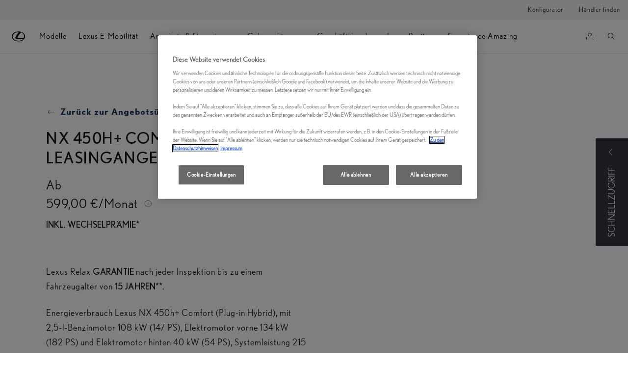

--- FILE ---
content_type: text/html;charset=utf-8
request_url: https://www.lexus.de/angebote-finanzierung/angebote-aktionen/privatkunden-angebote/nx-450h
body_size: 36348
content:


<!DOCTYPE HTML>
<html lang="de" dir="ltr" data-country="de" data-brand="lexus" class="dxp dxp-lexus">

<head>

    

    <meta charset="UTF-8"/>
    <meta name="template" content="promotions-detail"/>
    <meta name="viewport" content="width=device-width, initial-scale=1"/>
    
    <meta name="format-detection" content="telephone=no"/>
    <meta name="robots" content="max-image-preview:large"/>

    <script defer="defer" type="text/javascript" src="https://rum.hlx.page/.rum/@adobe/helix-rum-js@%5E2/dist/micro.js" data-routing="evn=prod,tier=publish,ams=NV Toyota Motor Europe" integrity="" crossorigin="anonymous" data-enhancer-version="" data-enhancer-hash=""></script>
<link rel="preconnect" href="https://scene7.toyota.eu/"/>

    
        
    
        <link rel="preconnect" href="https://cdn.cookielaw.org/"/>
        
            <script type="text/javascript" src="https://cdn.cookielaw.org/consent/d4e3858c-bc5d-4013-842a-06a4ce1fa055/OtAutoBlock.js">
            </script>
        
        <script src="https://cdn.cookielaw.org/scripttemplates/otSDKStub.js" type="text/javascript" charset="UTF-8" data-domain-script="d4e3858c-bc5d-4013-842a-06a4ce1fa055" data-document-language="true">
        </script>
        <script type="text/javascript">
            function OptanonWrapper() { }
        </script>
    

        
    <script>
        (function(h,o,u,n,d) {
            h=h[d]=h[d]||{q:[],onReady:function(c){h.q.push(c)}}
            d=o.createElement(u);d.async=1;d.src=n
            n=o.getElementsByTagName(u)[0];n.parentNode.insertBefore(d,n)
        })(window,document,'script','https://www.datadoghq-browser-agent.com/eu1/v5/datadog-rum.js','DD_RUM')
        window.DD_RUM.onReady(function() {
            window.DD_RUM.setGlobalContextProperty('templateName','promotions-detail');
            window.DD_RUM.setGlobalContextProperty('modelName','NX');
            window.DD_RUM.setGlobalContextProperty('sectionlv1','angebote-finanzierung');
            window.DD_RUM.setGlobalContextProperty('category','products');
            window.DD_RUM.setGlobalContextProperty('subCategory','promotion-details');
            let botPattern = "(googlebot\/|bot|Googlebot-Mobile|Googlebot-Image|Google favicon|Mediapartners-Google|bingbot|slurp|java|wget|curl|Commons-HttpClient|Python-urllib|libwww|httpunit|nutch|phpcrawl|msnbot|jyxobot|FAST-WebCrawler|FAST Enterprise Crawler|biglotron|teoma|convera|seekbot|gigablast|exabot|ngbot|ia_archiver|GingerCrawler|webmon |httrack|webcrawler|grub.org|UsineNouvelleCrawler|antibot|netresearchserver|speedy|fluffy|bibnum.bnf|findlink|msrbot|panscient|yacybot|AISearchBot|IOI|ips-agent|tagoobot|MJ12bot|dotbot|woriobot|yanga|buzzbot|mlbot|yandexbot|purebot|Linguee Bot|Voyager|CyberPatrol|voilabot|baiduspider|citeseerxbot|spbot|twengabot|postrank|turnitinbot|scribdbot|page2rss|sitebot|linkdex|Adidxbot|blekkobot|ezooms|dotbot|Mail.RU_Bot|discobot|heritrix|findthatfile|europarchive.org|NerdByNature.Bot|sistrix crawler|ahrefsbot|Aboundex|domaincrawler|wbsearchbot|summify|ccbot|edisterbot|seznambot|ec2linkfinder|gslfbot|aihitbot|intelium_bot|facebookexternalhit|yeti|RetrevoPageAnalyzer|lb-spider|sogou|lssbot|careerbot|wotbox|wocbot|ichiro|DuckDuckBot|lssrocketcrawler|drupact|webcompanycrawler|acoonbot|openindexspider|gnam gnam spider|web-archive-net.com.bot|backlinkcrawler|coccoc|integromedb|content crawler spider|toplistbot|seokicks-robot|it2media-domain-crawler|ip-web-crawler.com|siteexplorer.info|elisabot|proximic|changedetection|blexbot|arabot|WeSEE:Search|niki-bot|CrystalSemanticsBot|rogerbot|360Spider|psbot|InterfaxScanBot|Lipperhey SEO Service|CC Metadata Scaper|g00g1e.net|GrapeshotCrawler|urlappendbot|brainobot|fr-crawler|binlar|SimpleCrawler|Livelapbot|Twitterbot|cXensebot|smtbot|bnf.fr_bot|A6-Indexer|ADmantX|Facebot|Twitterbot|OrangeBot|memorybot|AdvBot|MegaIndex|SemanticScholarBot|ltx71|nerdybot|xovibot|BUbiNG|Qwantify|archive.org_bot|Applebot|TweetmemeBot|crawler4j|findxbot|SemrushBot|yoozBot|lipperhey|y!j-asr|Domain Re-Animator Bot|AddThis|RyteBot|HeadlessChrome|PetalBot|Bytespider)";
            let regex = new RegExp(botPattern, 'i');
            let conditionalSampleRate = regex.test(navigator.userAgent) ? 0 : 100;
            window.DD_RUM.init({
                clientToken: 'puba310b4035a41e79f9f09b4a28de4b3cd',
                applicationId: 'b01be413-9fc8-4a15-a0d1-78424a10bf98',
                site: 'datadoghq.eu',
                service: 'lexus-germany-prd',
                env: 'prod',
                version: '0.163.5-RELEASE',
                sessionSampleRate: conditionalSampleRate,
                sessionReplaySampleRate: 20,
                trackUserInteractions: true,
                trackResources: true,
                trackLongTasks: true,
                defaultPrivacyLevel: 'mask-user-input',
            });

            window.DD_RUM.startSessionReplayRecording();
        })
    </script>


        

    
    <script>
        //Adobe Launch Embed Code
        (function (w, d, s) {
            var j = d.createElement(s);
            j.src = '//assets.adobedtm.com/57e62086a19e/7ac6a41c0df3/launch-627342fb0250.min.js';
            var headElement = d.head || (d.currentScript && d.currentScript.parentElement);
            //if async is allowed
            j.async = true;
            if(headElement){
                headElement.append(j);
            }else{
                var f = d.getElementsByTagName(s)[0];
                f.parentNode.insertBefore(j, f);
            }
        })(window, document, 'script');
    </script>

    
    <!--Requires to be empty-->

    

    <title>Lexus Angebote NX 450h+ E-Four | Privatkunden | Lexus DE</title>

    <meta property="og:url" content="https://www.lexus.de/angebote-finanzierung/angebote-aktionen/privatkunden-angebote/nx-450h"/>
    <meta property="og:title" content="Lexus Angebote NX 450h+ E-Four | Privatkunden | Lexus DE"/>

    
    
        <meta property="og:description" content="Sichern Sie sich den Lexus NX 450h+ E-Four mit Executive Paket zum exklusiven Preisvorteil. Entdecken Sie unser attraktives Angebot!"/>
    
    
    
    <meta property="og:site_name" content="Lexus DE"/>
    <meta name="description" content="Sichern Sie sich den Lexus NX 450h+ E-Four mit Executive Paket zum exklusiven Preisvorteil. Entdecken Sie unser attraktives Angebot!"/>

    
        <link rel="alternate" hreflang="de-DE" href="https://www.lexus.de/angebote-finanzierung/angebote-aktionen/privatkunden-angebote/nx-450h"/>
    

    

    
        <link rel="canonical" href="https://www.lexus.de/angebote-finanzierung/angebote-aktionen/privatkunden-angebote/nx-450h"/>
    

    
    <meta property="og:type" content="website"/>
    <meta property="og:locale" content="de_DE"/>
    <meta name="twitter:card" content="summary_large_image"/>
    <meta name="twitter:site" content="@Lexus_DE"/>
    <meta name="twitter:title" content="Lexus Angebote NX 450h+ E-Four | Privatkunden | Lexus DE"/>
    <meta name="twitter:description" content="Sichern Sie sich den Lexus NX 450h+ E-Four mit Executive Paket zum exklusiven Preisvorteil. Entdecken Sie unser attraktives Angebot!"/>

    

    
        <meta name="google-site-verification" content="BMhVC0yz5cx8PGk4rZL1gpj4BWEjm-BdfQ8TofqT5z4"/>
    

    
    
    
        <script type="application/ld+json">{
  "@context": "http://schema.org",
  "@type": "Organization",
  "name": "Lexus Deutschland",
  "url": "https://www.lexus.de",
  "logo": "https://www.lexus.de/content/dam/logos/large-logo-lexus.jpeg",
  "sameAs": [
    "https://www.facebook.com/Lexus.de",
    "https://www.instagram.com/lexusgermany/",
    "https://www.youtube.com/user/LexusDeutschland"
  ],
  "contactPoint": {
    "@type": "ContactPoint",
    "telephone": "+498005202120",
    "contactType": "customer support",
    "areaServed": "de"
  }
}</script>
    


    

        

        

        <script type="application/ld+json">
            {
                "@context": "http://schema.org",
                "@type": "BreadcrumbList",
                "itemListElement": [{"@type":"ListItem","position":1,"name":"Angebote & finanzierung","item":"https://www.lexus.de/angebote-finanzierung"},{"@type":"ListItem","position":2,"name":"Angebote & aktionen","item":"https://www.lexus.de/angebote-finanzierung/angebote-aktionen"},{"@type":"ListItem","position":3,"name":"Angebote für privatkunden","item":"https://www.lexus.de/angebote-finanzierung/angebote-aktionen/privatkunden-angebote"},{"@type":"ListItem","position":4,"name":"Geschäftskunden angebote","item":"https://www.lexus.de/angebote-finanzierung/angebote-aktionen/privatkunden-angebote/nx-450h"}]
            }
        </script>
    


    


    
     
          
     


    
    



    

    


    
    
    
        
        
        
            <link rel="stylesheet" type="text/css" href="/etc.clientlibs/dnb/clientlibs/clientlib-lexus.min.1400aa0aa57e97e6f2864e953d7257e1.css"/>
        
    
        
        
        
    
        
        
        
            <link rel="stylesheet" type="text/css" href="/etc.clientlibs/dxp/clientlibs/clientlib-lexus.min.91e8a9b7cb42d6020ff9d2ccb20a9421.css"/>
        
    
        
        
        
            <link rel="stylesheet" type="text/css" href="/etc.clientlibs/qt/clientlibs/clientlib-lexus.min.8f3a1cf9b0525d4adae4eafd2d0baf38.css"/>
        
    
        
        
        
            <link rel="stylesheet" type="text/css" href="/etc.clientlibs/retailers/clientlibs/clientlib-lexus.min.6408701e412556cd9eb015a5c224b45f.css"/>
        
    
    <!-- DXP-11832 temp return to old functionality - permanent fix to be added-->
    
    
<script src="/etc.clientlibs/clientlibs/granite/jquery.min.3e24d4d067ac58228b5004abb50344ef.js"></script>
<script src="/etc.clientlibs/clientlibs/granite/utils.min.899004cc02c33efc1f6694b1aee587fd.js"></script>



    <script data-ot-ignore src="/var/dxp/scripts/requirees.js?version=1027"></script>

    

    
    <link rel="apple-touch-icon" sizes="180x180" href="/etc.clientlibs/dxp-frontend-core/clientlibs/clientlib-lexus/resources/images/favicons/apple-touch-icon.png"/>
    <link rel="icon" type="image/png" sizes="32x32" href="/etc.clientlibs/dxp-frontend-core/clientlibs/clientlib-lexus/resources/images/favicons/favicon-32x32.png"/>
    <link rel="icon" type="image/png" sizes="16x16" href="/etc.clientlibs/dxp-frontend-core/clientlibs/clientlib-lexus/resources/images/favicons/favicon-16x16.png"/>
    <link rel="mask-icon" href="/etc.clientlibs/dxp-frontend-core/clientlibs/clientlib-lexus/resources/images/favicons/safari-pinned-tab.svg" color="#5bbad5"/>
    <meta name="msapplication-TileColor" content="#da532c"/>
    <meta name="theme-color" content="#ffffff"/>

    

    
        
    

    

    
        <script>
            if (!window.dxp) { window.dxp = {}; }
            if (!window.dxp.settings) { window.dxp.settings = {}; }
            window.dxp = {"settings":{"mapsUseMapboxSBS":"true","ssoRecaptchaKey":"6LfKZOMfAAAAAOg3U6-9YXhpbuE_dxvlbJXKaK6U","osbHCaptchaKey":"e1907470-bb1a-4c18-8e50-20964bb02170","financeEnable":"false","ssoBaseUrl":"https://cp-toyota.toyota-europe.com/cp-toyota-sso","cpServices":"https://cp-services.toyota-europe.com","orSupraDealerServices":"","mapboxToken":"pk.eyJ1IjoidG95b3RhbW90b3JldXJvcGUtd2ViIiwiYSI6ImNrMnlwZnE3bTA4MXIzYnA4aTZpZDA4MXoifQ.AW7a3FJ0x18BkFOVTwMgiA","CCISServer":"//images.lexus-europe.com","S3BaseUrl":"","t1LegacyCssPath":"https://cp-common.toyota-europe.com/cp-client/styles/T1-style-extended-encapsulated.dxpLexus.css","cpCartItems":"/api/users/{uuid}/cart","otWhitelisted":"clientlibs/|/libs/dam/|/dxp-webcarconfig.toyota-europe.com/js/|/cp-toyota-sso/|/var/dxp/scripts/libs/react","momentLongDateFormat":"","ssoUseMicroService":"true","portalBaseUrl":"https://cp-toyota.toyota-europe.com","aceMigrationCpB2cAggrPrevHost":"cpb2csp.toyota-europe.com","losHost":"//weblos.toyota-europe.com","aemSchemaBaseUrl":"https://cp-common.toyota-europe.com","siteDirection":"","l1ClientUrl":"https://cp-common.toyota-europe.com/cp-client/styles/T1-style-extended-encapsulated.css?","orCheckoutFilterByServices":"","tokensPromo":"00000000-0000-0000-0000-000000000000","CCISHost":"//images.lexus-europe.com/de","c1SupraBaseUrl":"https://d10qzaqe8j7pwe.cloudfront.net","cpB2cAggrHostdealerGoogleClientId":"","osbB2cAggrHost":"https://osb-b2c-aggregator.toyota-europe.com","customerPortal":"/customer/portal","orBaseUrl":"https://d3uadybk7v8gu7.cloudfront.net","osbBaseUrl":"https://d1ljsy1hgbcg4x.cloudfront.net/b2c-ui","cpVehicleItems":"/api/users/{uuid}/vehicles","cpIsEstore":"true","cpEstoreBucket":"https://d3riu67sksja4y.cloudfront.net","skavaBaseUrl":"https://c1-apigateway-p1.lexus-europe.com","otpEnabled":"true","reCaptchaKey":"6Lc6qhkUAAAAAHExr0xcV2GEUxOjJ2fhyCrya4ZX","hideQuickSpecs":"false","t1LegacyFrontendBaseUrl":"https://t1-client.toyota-europe.com","aceMigrationOsbB2cAggrHost":"https://osb-b2c-aggregator.toyota-europe.com","disableRecaptcha":"false","lastModified":"2025-12-05T08:48:04.637Z","cpB2cAggrHost":"cpb2cs.toyota-europe.com","ssoEnableSocialLogin":"false","ssoServiceUrl":"https://ssoms.toyota-europe.com","cpShoppingCartUrl":"/tme#/my-toyota/eStore/cart","enableOsbLink":"true","enablePubhubForOwnerManuals":"true","downloadPdfBrochure":"/bin/api/dxp/pdf?tyCode=:configCode&country=:country&language=:language","commonPortalBaseUrl":"https://cp-common.toyota-europe.com","cpUseMenuBuilderNav":"true","osbReCaptchaKey":"6LfL3f4dAAAAAL16ii4Oh2h3uZ4zyGsm5KUq3wWo","ssoHCaptchaKey":"8cc6c238-eb36-49ae-9b10-f23446521f52","cpOrBaseUrl":"https://d3uadybk7v8gu7.cloudfront.net/customerportal/","ssoRecaptchaKeyInvisible":"6Ldv-RYlAAAAAL0DOj_Ixnvyel14Ua2IcHRCuCgh","enabledExitGuardTemplates":"build,","cpIsNewDashBoardEnabled":"true","cpUseDashboardSavedCars":"true","defaultFinanceOption":"cash","osbTridionBaseUrl":"https://dcoaaeoxsqbgx.cloudfront.net","useDealerfinderV2":"true","cpAppIDApple":"1020262732","cpB2cAggrHostdealerGoogleAPIKey":"","c1ImagesHost":"//img-optimize.lexus-europe.com/","cpLexusBaseUrl":"https://d3riu67sksja4y.cloudfront.net","cpCommonUrl":"https://cp-common.toyota-europe.com","aceMigrationCpB2cAggrHost":"cpb2cs.toyota-europe.com","ssoAutoRedirectCustomerPortalExceptions":"/online-service-booking;/new-cars/lbx/experience;/modelle/lbx/experience;/modelle/lbx/ai-experience","captchaType":"hcaptcha","cpBaseUrl":"https://d21f9zpntjvs3z.cloudfront.net","crossOriginScripttagExclusions":"toyota-europe.com|cloudfront.net|toyota-fs.com|toyota.finance.makolab.com","osbB2bAggrHost":"https://osb-b2b-aggregator.toyota-europe.com","dealerfinderDefaultHash":"#/publish/my_lexus_my_dealers/hideheader=false/readonlyselectedservices=true/hideservices=false/selectfirstdealer=true/mobilemaplast=false/disablesearchtypes=false/filterlevel=none/softfilteringdisabledealer=false/searchtype=location/dealercount=12/shownotmatchingservices=true/isdynamicmap=true/disableborders=false/isdealerrating=true/isprefillpreferreddealer=true/tileslayout=xl/searchlayout=inline/distanceunit=km/showresultsonpageload=false/bubblezip=false/randomizeall=false/directionurl=https%253A%252F%252Fwww.google.%257Bcountry%257D%252Fmaps%252Fdir%252F%257BfromLat%257D%252C%257BfromLon%257D%252F%257BtoLat%257D%252C%257BtoLon%257D/primarybuttonaction=website/secondarybuttonaction=none/primarytippybuttonaction=direction/mapboxsearchtypes=region%252Cpostcode%252Cplace%252Clocality%252Cneighborhood/mapboxbboxdisabled=false","enableCarDbTokens":"true","ssoRedesignBaseUrl":"https://cp-common.toyota-europe.com/cp-ui-sso","aceMigrationOsbB2bAggrHost":"https://osb-b2b-aggregator.toyota-europe.com","cpb2csp.toyota-europe.com":"cpb2csp.toyota-europe.com","showPrice":"true","orFiltersResultPage":"/new-cars","cpAppIDAndroid":"com.touaregs.toyota","recallCheckerUrl":"/forms/recall","aceKongBaseUrl":"https://kong-proxy-aws.toyota-europe.com/","useI18nFallback":"false","cpB2cAggrHostdealerFormUrl":"","brand":"lexus","cardbImageHost":"//l1-carassets.lexus-europe.com/","checkoutFinanceEsalesHost":"https://amd.esales.toyota-fs.com","environment":"production","isFragment":"false","isProduction":"true","loadSaveHost":"//ccsave.lexus-europe.com/config","loadSaveServer":"//ccsave.lexus-europe.com","carconfigUrlWebsite":"","country":"de","fullCountry":"germany","currencyCode":"EUR","dealer":{"mapBoxToken":"pk.eyJ1IjoidG95b3RhbW90b3JldXJvcGUtd2ViIiwiYSI6ImNrNmtqZzM5ZTA0bjgzZXBiemJ1ZHYyNDcifQ.Yfrq8kataFBLbN293vWY9A","dealerApi":"https://kong-proxy-intranet.toyota-europe.com/dxp/dealers/api/","alternativeCountry":"","enableApproximate":false,"distanceUnit":"km","extraCountries":"","hideDealerNumbers":false,"hideServicesDealerfinder":false,"limitSearchDistance":"","searchResultCount":10,"showCountryPolygons":true,"showMyLocationPin":false,"findDealerLabel":"Händler finden","searchPlaceholderLabel":"Suche","searchByLocationLabel":"Suche nach Ort oder PLZ","searchByDealerName":"Suche nach Händlername","useMyCurrentLocationLabel":"Meinen aktuellen Standort verwenden","filterLabel":"Filter","updateLabel":"Aktualisieren","retailerInformationLabel":"Händlerinformationen","servicesAndOpeningHoursLabel":"Öffnungszeiten","getDirectionsLabel":"Anfahrtsbeschreibung","saveToMyToyotaLabel":"Speichern in Mein Lexus","selectDealerLabel":"Händler auswählen","showMoreLabel":"Mehr anzeigen","moreInformationLabel":"Mehr Informationen","lessInformationLabel":"Weniger Informationen","retailerDoesNotAcceptOnlineBookingLabel":"Händler akzeptiert keine Online-Buchung","telLabel":"Telefon","faxLabel":"Fax","whatsappLabel":"WhatsApp","noLocationsFoundMessage":"Kein Ort gefunden","noDealerFoundMessage":"Kein Händler gefunden","searchKeywordTooShortMessage":"Der Suchbegriff ist zu kurz"},"flexibility":{"currencyMultiplier":0.0,"swopPrices":false,"dualCurrencyEnable":false},"ecoLabelpopup":{},"ecoLabel":{"images":{"a":"https://scene7.toyota.eu/is/image/toyotaeurope/a-10","aPlus":"https://scene7.toyota.eu/is/image/toyotaeurope/aPlus","aPlusPlus":"https://scene7.toyota.eu/is/image/toyotaeurope/aPlusPlus","aPlusPlusPlus":"https://scene7.toyota.eu/is/image/toyotaeurope/aPlusPlusPlus","b":"https://scene7.toyota.eu/is/image/toyotaeurope/b-10","c":"https://scene7.toyota.eu/is/image/toyotaeurope/c-10","d":"https://scene7.toyota.eu/is/image/toyotaeurope/d-8","e":"https://scene7.toyota.eu/is/image/toyotaeurope/e-8","f":"https://scene7.toyota.eu/is/image/toyotaeurope/f-8","g":"https://scene7.toyota.eu/is/image/toyotaeurope/g-8"}},"legalbanner":{"title":"Short disclaimer","image":{}},"T1ImagesServer":"https://img-optimize.lexus-europe.com/","kongBaseUrl":"https://kong-proxy-intranet.toyota-europe.com/"},"config":{},"labels":{"diesel":"Diesel","submit":"Bestätigen","ariaToggleEtaTooltip":"Toggle ETA Tooltip","uscManufacturerWarrantyExpired":"Abgelaufen","readLess":"Weniger zeigen","ariaSliderMaxValue":"maximaler Wert: {Wert}","genericOrErrorSubtitle":"Wir arbeiten daran, dieses Problem so schnell wie möglich zu beheben. Bitte aktualisieren Sie die Seite jetzt oder versuchen Sie es später noch einmal.","readMore":"Mehr zeigen","quotes":"Preise","uscManufacturerWarrantyValidUntil":"Gültig bis: {Wert}","ariaSliderMinValue":"Mindestwert: {Wert}","close":"Schließen","uscManufacturerWarrantyUnspecified":"Nicht spezifiziert","uscManufacturerWarrantyKmLimit":"KM Limit: {value}","disclaimerWLTP":"Die angegebenen Werte wurden nach dem WLTP (World Harmonised Light Vehicle Test Procedure) – Prüfverfahren ermittelt und sind ausstattungsabhängig.\n \nDer Energieverbrauch und der CO2-Ausstoß eines Pkw sind nicht nur von der effizienten Ausnutzung des Kraftstoffs durch den Pkw, sondern auch vom Fahrstil und anderen nichttechnischen Faktoren abhängig.\n \nReichweitenangaben sind Messergebnisse, die auf offiziellen Homologationswerten in einer kontrollierten Umgebung (WLTP) in der reichweitengünstigsten Ausstattungsvariante des jeweiligen Modells auf dem Rollenprüfstand basieren. Die Angaben dienen lediglich zu Vergleichszwecken mit Fahrzeugen, die nach denselben technischen Verfahren getestet wurden. Die tatsächliche elektrische Reichweite Ihres Fahrzeugs kann von diesen gemessenen Werten abweichen, da viele Faktoren die elektrische Reichweite eines Fahrzeugs beeinflussen. Zu diesen Faktoren gehören: gewählte Fahrzeugversion, Sonderausstattung und Zubehör, Fahrstil, Geschwindigkeit, Straßenbedingungen, Verkehr, Fahrzeugzustand, Reifentyp (Sommer/Winter) und -druck, Fahrzeugbeladung, Anzahl der Insassen, Außentemperatur, Batterietemperatur usw.. ","test":" ","multipleEngineOptions":"Mehrere Motoroptionen","ariaSliderMaxValueTitleLabel":"Schieberegler {value} maximal","fuelCell":"Hydrogen Electric","edit":"Bearbeiten","uscCashPriceFormat":"%s","more":"mehr","electric":"VOLLELEKTRISCH","selectOff":"aus","dualCurrencyDisclaimer":"Dual currency rate: {value}","uscSpecLabelYes":"Ja","soldOut":"Limitiert","uscSpecLabelNo":"Nein","viewAll":"view all","disclaimerCorrelatedNEDC":"Korrelierter-NEFZ-Haftungsausschluss","disclaimerWltpElectric":"Die angegebenen Werte wurden nach dem WLTP (World Harmonised Light Vehicle Test Procedure) – Prüfverfahren ermittelt und sind ausstattungsabhängig. Der Energieverbrauch und der CO2-Ausstoß eines Pkw sind nicht nur von der effizienten Ausnutzung des Kraftstoffs durch den Pkw, sondern auch vom Fahrstil und anderen nichttechnischen Faktoren abhängig. Reichweitenangaben sind Messergebnisse, die auf offiziellen Homologationswerten in einer kontrollierten Umgebung (WLTP) in der reichweitengünstigsten Ausstattungsvariante des jeweiligen Modells auf dem Rollenprüfstand basieren. Die Angaben dienen lediglich zu Vergleichszwecken mit Fahrzeugen, die nach denselben technischen Verfahren getestet wurden. Die tatsächliche elektrische Reichweite Ihres Fahrzeugs kann von diesen gemessenen Werten abweichen, da viele Faktoren die elektrische Reichweite eines Fahrzeugs beeinflussen. Zu diesen Faktoren gehören: gewählte Fahrzeugversion, Sonderausstattung und Zubehör, Fahrstil, Geschwindigkeit, Straßenbedingungen, Verkehr, Fahrzeugzustand, Reifentyp (Sommer/Winter) und -druck, Fahrzeugbeladung, Anzahl der Insassen, Außentemperatur, Batterietemperatur usw. Die Bruttokapazität ist die Gesamtgröße der Batterie, einschließlich eines Puffers, der nicht verwendet wird und zum Schutz und Langlebigkeit der Batterie beiträgt. Die Nettokapazität ist der verbleibende Teil der Batterie, den Sie tatsächlich zum Betrieb des Fahrzeugs verwenden können. Je nach Temperatur und Zustand kann die Batteriekapazität Schwankungen unterliegen.","hybrid":"Hybrid","petrol":"Benzin","plugin":"Plug-In Hybrid","genericOrErrorTitle":"Ups, da ist etwas schief gelaufen und wir konnten Ihre Anfrage nicht bearbeiten.","printPrintedOn":"Gedruckt am","ariaSliderMinValueTitleLabel":"Schieberegler {value} minimum","forms.searchNoResults":"Keine Suchergebnisse","validFromUntilDate":"Valid from until","disclaimerWltp":"Die angegebenen Werte wurden nach dem WLTP (World Harmonised Light Vehicle Test Procedure) – Prüfverfahren ermittelt und sind ausstattungsabhängig. Der Energieverbrauch und der CO2-Ausstoß eines Pkw sind nicht nur von der effizienten Ausnutzung des Kraftstoffs durch den Pkw, sondern auch vom Fahrstil und anderen nichttechnischen Faktoren abhängig. Reichweitenangaben sind Messergebnisse, die auf offiziellen Homologationswerten in einer kontrollierten Umgebung (WLTP) in der reichweitengünstigsten Ausstattungsvariante des jeweiligen Modells auf dem Rollenprüfstand basieren. Die Angaben dienen lediglich zu Vergleichszwecken mit Fahrzeugen, die nach denselben technischen Verfahren getestet wurden. Die tatsächliche elektrische Reichweite Ihres Fahrzeugs kann von diesen gemessenen Werten abweichen, da viele Faktoren die elektrische Reichweite eines Fahrzeugs beeinflussen. Zu diesen Faktoren gehören: gewählte Fahrzeugversion, Sonderausstattung und Zubehör, Fahrstil, Geschwindigkeit, Straßenbedingungen, Verkehr, Fahrzeugzustand, Reifentyp (Sommer/Winter) und -druck, Fahrzeugbeladung, Anzahl der Insassen, Außentemperatur, Batterietemperatur usw.. ","validFromDate":"Valid as off","lastModified":"2025-12-15T07:42:56.467Z","uscWltpDisclaimer":"Die angegebenen Werte wurden nach dem WLTP (World Harmonised Light Vehicle Test Procedure) – Prüfverfahren ermittelt und sind ausstattungsabhängig.\n \nDer Energieverbrauch und der CO2-Ausstoß eines Pkw sind nicht nur von der effizienten Ausnutzung des Kraftstoffs durch den Pkw, sondern auch vom Fahrstil und anderen nichttechnischen Faktoren abhängig.\n \nReichweitenangaben sind Messergebnisse, die auf offiziellen Homologationswerten in einer kontrollierten Umgebung (WLTP) in der reichweitengünstigsten Ausstattungsvariante des jeweiligen Modells auf dem Rollenprüfstand basieren. Die Angaben dienen lediglich zu Vergleichszwecken mit Fahrzeugen, die nach denselben technischen Verfahren getestet wurden. Die tatsächliche elektrische Reichweite Ihres Fahrzeugs kann von diesen gemessenen Werten abweichen, da viele Faktoren die elektrische Reichweite eines Fahrzeugs beeinflussen. Zu diesen Faktoren gehören: gewählte Fahrzeugversion, Sonderausstattung und Zubehör, Fahrstil, Geschwindigkeit, Straßenbedingungen, Verkehr, Fahrzeugzustand, Reifentyp (Sommer/Winter) und -druck, Fahrzeugbeladung, Anzahl der Insassen, Außentemperatur, Batterietemperatur usw.. ","uscManufacturerWarrantyNone":"Keine","disclaimerNEDC":"NEFZ-Haftungsausschluss","selectOn":"an","dimensions":"Dimensionen"}};
            window.dxp.settings.culture = {"name":"de-DE","englishName":"German","nativeName":"Deutsch","language":"de","numberFormat":{"NaN":"n. def.","negativeInfinity":"-unendlich","positiveInfinity":"+unendlich","percent":{"pattern":["-n%","n%"],".":",",",":"."},"currency":{"pattern":["-n $","n $"],"symbol":"€","iso":"EUR",".":",",",":".","decimals":2},".":",",",":"."},"calendars":{"standard":{"/":".","firstDay":1,"days":{"names":["Sonntag","Montag","Dienstag","Mittwoch","Donnerstag","Freitag","Samstag"],"namesAbbr":["So","Mo","Di","Mi","Do","Fr","Sa"],"namesShort":["So","Mo","Di","Mi","Do","Fr","Sa"]},"months":{"names":["Januar","Februar","März","April","Mai","Juni","Juli","August","September","Oktober","November","Dezember",""],"namesAbbr":["Jan","Feb","Mrz","Apr","Mai","Jun","Jul","Aug","Sep","Okt","Nov","Dez",""]},"AM":null,"PM":null,"eras":[{"name":"n. Chr.","start":null,"offset":0}],"patterns":{"d":"dd.MM.yyyy","D":"dddd, d. MMMM yyyy","t":"HH:mm","T":"HH:mm:ss","f":"dddd, d. MMMM yyyy HH:mm","F":"dddd, d. MMMM yyyy HH:mm:ss","M":"dd MMMM","Y":"MMMM yyyy"}}}};
            window.dxp.settings.language = "de";
            window.dxp.settings.country = "de";
            window.dxp.settings.brand = "lexus";
            window.dxp.settings.forms = {};

            if (!window.T1) { window.T1 = {}; }
            window.T1.settings = window.dxp.settings;
            window.T1.labels = window.dxp.labels;
            if ("false" !== "true") {
                window.L1 = window.T1;
            }
        </script>
    

    

    
        <script data-ot-ignore type="text/javascript" crossorigin="anonymous" src="/etc.clientlibs/dxp/clientlibs/clientlib-dependencies.min.961844e05a76c364a0525b0f52801cc9.js"></script>
    

    
        <style>
            
        </style>
    

    

    

    
        
  

<style>
    microfrontend-error {
        display: flex;
    }
</style>

<style id="microfrontend-error-style">
    .error-banner {
        border: 1px solid #f5d0d0;
        background: linear-gradient(to right, #fff5f5, #fff7f7);
        border-radius: 8px;
        padding: 20px 20px 3px;
        margin: 20px 0;
        width: 100%;
        max-width: 100%;
        overflow: hidden;
        box-shadow: 0 2px 4px rgba(0, 0, 0, 0.05);
        text-align: left;
    }

    .error-banner button {
        all: unset;
    }

    .error-header {
        display: flex;
        align-items: flex-start;
        justify-content: space-between;
        gap: 12px;
        margin-bottom: 12px;
    }

    .error-icon-container {
        display: flex;
        flex-grow: 1;
        justify-content: center;
        align-items: center;
        gap: 12px;
    }

    .error-icon {
        color: #e53e3e;
        margin-top: 2px;
        flex-shrink: 0;
    }

    .error-title {
        flex-grow: 1;
        color: #c53030;
        font-weight: 600;
        font-size: 22px;
        margin: 0;
        line-height: 1.2;
    }

    .technical-title {
        display: block;
        color: #c53030;
        font-size: 14px;
        font-family: monospace;
        margin: 6px 0 8px 0;
        padding: 4px 8px;
        padding-left: 32px;
    }

    .error-subtitle {
        color: #c53030;
        font-size: 14px;
        font-weight: 500;
        margin: 8px 0 4px 0;
    }

    .error-description {
        color: #c53030;
        font-size: 14px;
        line-height: 1.5;
        margin: 12px 0;
        padding-left: 32px;
    }

    .error-metadata {
        margin-top: 8px;
        padding-left: 32px;
    }

    .metadata-title {
        font-size: 12px;
        text-transform: uppercase;
        letter-spacing: 0.05em;
        color: #c53030;
        font-weight: 500;
        margin-bottom: 8px;
    }

    .metadata-content {
        background-color: rgba(254, 215, 215, 0.8);
        padding: 12px;
        border-radius: 6px;
        font-family: monospace;
        font-size: 12px;
        overflow-x: auto;
        border: 1px solid rgba(254, 178, 178, 0.8);
    }

    .metadata-item {
        display: flex;
        margin-bottom: 6px;
    }

    .metadata-item:last-child {
        margin-bottom: 0;
    }

    .metadata-key {
        font-weight: 600;
        min-width: 120px;
        color: #c53030;
    }

    .metadata-value {
        color: #742a2a;
    }

    .stacktrace-content {
        white-space: pre;
        color: #742a2a;
    }

    .backoffice-caption {
        margin-top: 3px;
        font-size: 12px;
        color: #718096;
        font-style: italic;
        padding-top: 8px;
        display: flex;
        align-items: center;
        justify-content: center;
    }

    .error-banner .toggle-details {
        font-style: italic;
        font-size: 12px;
        color: #742a2a;
        text-decoration: underline;
        cursor: pointer;
    }

    .backoffice-badge {
        padding: 2px 8px;
        border-radius: 9999px;
        font-size: 10px;
        text-transform: uppercase;
        letter-spacing: 0.1em;
        font-weight: 500;
    }

    .collapsible {
        transition: max-height 500ms ease-in-out;
        max-height: 0px;
        overflow: hidden;
    }

    .collapsible.open {
        max-height: fit-content;
    }
</style>
<script>

    const sheet = new CSSStyleSheet();
    const styleScript = document.querySelector("#microfrontend-error-style");
    sheet.replaceSync(styleScript.innerHTML);
    styleScript.remove();

    class MicrofrontendError extends HTMLElement {
        static get observedAttributes() {
            return ['title', 'description', 'technical-title', 'metadata', 'default-open'];
        }

        constructor() {
            super();
            const shadowRoot = this.attachShadow({ mode: 'open' });
            shadowRoot.adoptedStyleSheets.push(sheet);
        }

        connectedCallback() {
            this.getAttribute('default-open') === 'true' ? this.open = true : this.open = false;
            this.render();
        }

        attributeChangedCallback(name, oldValue, newValue) {
            this.render();
        }

        getMetadataHtml() {
            try {
                const metadata = JSON.parse(this.getAttribute('metadata') ?? '{}');

                if (Object.keys(metadata).length === 0) {
                    return '';
                }

                return Object.entries(metadata).map(([key, value], index) => {
                    const isNotLast = index !== Object.entries(metadata).length - 1;

                    return `<div class="metadata-item" style="margin-bottom: ${isNotLast ? '6px' : '0px'}">
                        <span class="metadata-key">${key}:</span>
                        <span class="metadata-value">${value}</span>
                    </div>`;
                }).join("");
            } catch (e) {
                console.debug("Unable to parse metadata", e);
                return '';
            }
        }

        getDescriptionHtml() {
            const description = this.getAttribute('description');

            return description ? "<div class=\"error-description\">" + description.replaceAll('\\n', "<br>") + "</div>" : "";
        }

        getTechnicalTitleHtml() {
            const technicalTitle = this.getAttribute('technical-title');

            if (!technicalTitle) {
                return '';
            }

            return `<div class="technical-title">Error: ` + technicalTitle + `</div>`;
        }

        render() {
            const title = this.getAttribute('title') || "Undefined title";
            const metadata = this.getMetadataHtml();
            const stacktrace = this.getAttribute("stacktrace");

            this.shadowRoot.innerHTML = `
                <div class="error-banner">
                    <div class="error-header">
                        <div class="error-icon-container">
                            <svg class="error-icon" xmlns="http://www.w3.org/2000/svg" width="24" height="24" viewBox="0 0 24 24" fill="none" stroke="currentColor" stroke-width="2" stroke-linecap="round" stroke-linejoin="round"><circle cx="12" cy="12" r="10"/><line x1="12" x2="12" y1="8" y2="12"/><line x1="12" x2="12.01" y1="16" y2="16"/></svg>
                            <h4 class="error-title">${title}</h4>
                            <button class="toggle-details">Toggle details</button>
                        </div>
                    </div>
                    <div class="collapsible ${this.open ? ' open' : ''}">`
                        + this.getTechnicalTitleHtml()
                        + this.getDescriptionHtml()
                         + (metadata ? `<div class="error-metadata">
                             <div class="metadata-title">Error Metadata</div>
                             <div class="metadata-content">` + metadata + "</div>"+
                        "</div>" : "")
                        + (stacktrace ? `<div class="error-metadata">
                              <div class="metadata-title">Stack Trace</div>
                              <div class="metadata-content stacktrace-content">`
                                + stacktrace.replaceAll('\\n', "<br>")
                              +`\n&lt;hidden stacktrace&gt;</div>
                            </div>` : '')
                    + `</div>
                    <div class="backoffice-caption">
                    <span class="backoffice-badge">this will only be showed in author mode, end user won't see this error</span>
                </div>
            </div>`;


            this.shadowRoot.querySelector("button.toggle-details").addEventListener("click", this.toggle.bind(this));
        }

        toggle() {
            this.open = !this.open;
            const collapsible = this.shadowRoot.querySelector(".collapsible");

            if (this.open) {
                if (!collapsible.className.includes("open")) {
                    collapsible.className += " open";
                }
            } else {
                collapsible.className = collapsible.className.split(/\s+/).filter(cls => cls !== 'open').join(" ");
            }
        }
    }

    customElements.define('microfrontend-error', MicrofrontendError);

</script>


  
  <script data-id="headless-context">
    if (!window.__AEMMicrofrontendContext) {window.__AEMMicrofrontendContext = {"page":"/content/lexus/germany/de/angebote-finanzierung/angebote-aktionen/privatkunden-angebote/nx-450h","appUrl":"/headless-assets","runmode":"author","wcmmode":"DISABLED","locale":"de","brand":"lexus","country":"de"};}
  </script><link data-id="script-app-styles" rel="stylesheet" href="/headless-assets/stylesheet-DyD8XpoX.css"/>
<link data-id="script-author-preload-react-vendors" rel="modulepreload" href="/headless-assets/react-vendors-BBqHsWd1.js"/>
<link data-id="script-author-preload-components" rel="modulepreload" href="/headless-assets/components-DNvgPfn9.js"/>
<script data-id="script-initialize-app-author">console.log("Initializing microfrontend application"),window.__$c=(function(o){let t=!1;return document.addEventListener("DOMContentLoaded",()=>{t=!0},{once:!0,passive:!0}),(r,i,l)=>{const n=()=>import(o).then(e=>{e&&typeof e.default=="function"?e.default(r,i,l):console.error("Client shell does not export a default function",e)}).catch(e=>console.error("Error loading client shell",e));t?n():window.addEventListener("DOMContentLoaded",n,{once:!0,passive:!0})}})("/headless-assets/client-author-BhAxhcp2.js"); </script>
<script data-id="script-define-env">window.process??={},window.process.env??={},window.process.env.TARGET_ENV="prd"; </script>

    

</head>

<body class="promotions-detail page basicpage">
    



<div class="cmp-btn btn-primary skip-to-main-content">
  
  

    
    
        
            <a data-gt-label="Zum Hauptinhalt springen" class="btn-text skip-to-main-content-link  " href="#Zum-Hauptinhalt-springen" target="_self" data-gt-componentname="button" data-gt-componentgroup="content" data-gt-name="ctaevent" aria-label="">
                <span class="btn-text l-cta-text">Zum Hauptinhalt springen
                    
                </span>
                
                
                
    

                
    <span class="sr-only"> (Eingabetaste drücken)</span>

            </a>
        
        
    
    
    

    

</div>

    
    

    

        
    
        <!-- Tagging data layer object -->
        <script>
            window.tngaDataLayer = {};
            window.tngaDataLayer.page = {"sectionlv1":"angebote-finanzierung","sectionlv2":"angebote-aktionen","sectionlv3":"privatkunden-angebote","language":"de","category":"products","subCategory":"promotion-details"};
            window.tngaDataLayer.page.versions = {"aem-release": "0.163.5-RELEASE"};
            window.tngaDataLayer.product = [{"category":"cars","subCategory":"new-cars","productInfo":{"productId":"861f5092-b725-4554-9e0f-e387511b07c6","productName":"NX Business SUV","price":59600.0,"currency":"EUR","tmeModelId":"NX","modelName":"NX","gradeName":"Business","gradeId":"f99e2356-e3af-4121-8862-6b2a27d605bb","engineId":"A25A-FXS-25H-CVT2WD","engineName":"350h","engineType":"9da787bc-90f3-49ec-8d2a-7fff1de7fd39","bodyTypeId":"4045302a-5701-44a0-bceb-a160f390a68b","bodyTypeName":"SUV","transmissionId":"a09b929a-067f-409e-96cb-348f3c568808","transmissionName":"Continuously Variable Transmission"}}];
            window.tngaDataLayer.dsmMetadata = {};
            var userProfile = localStorage["com.toyota.tme.user.customerProfile"];
            window.tngaDataLayer.userinfo = {"status": "loggedoff"};
            if(userProfile){
                window.tngaDataLayer.userinfo = {
                    "status": "loggedin",
                    "userId": (JSON.parse(userProfile) || {}).uuid
                };
            }
        </script>
    

        
    
    <!-- Google Tag Manager -->
    <script>(function (w, d, s, l, i) {
            w[l] = w[l] || [];
            w[l].push({
                'gtm.start':
                    new Date().getTime(), event: 'gtm.js'
            });
            var f = d.getElementsByTagName(s)[0],
                j = d.createElement(s), dl = l != 'dataLayer' ? '&l=' + l : '';
            j.async = true;
            j.src =
                'https://www.googletagmanager.com/gtm.js?id=' + i + dl;
            f.parentNode.insertBefore(j, f);
        })(window, document, 'script', 'dataLayer', 'GTM-TBMZX75');</script>
    <!-- End Google Tag Manager -->
    

    


    
    
        


    <header class="header dxp-header position-fixed bg-white w-100">
        

    
        <nav id="cmp-preferred-retailer-navigation" class="cmp-preferred-retailer-navigation js-preferred-retailer-navigation cmp-preferred-dealer-navigation js-preferred-dealer-navigation
              " aria-label="retailer navigation">
            <ul class="cmp-preferred-retailer-navigation__items">
                <li class="cmp-preferred-retailer-navigation__item">
                    <a class="cmp-preferred-retailer-navigation__link" target="_self" data-gt-name="navevent" data-gt-componentname="preferred-retailer-navigation" data-gt-componentgroup="header" data-gt-action="click-navigation" data-gt-label="internal-link" href="https://www.lexus.de/modelle">
                        
                        Konfigurator
                        
                    </a>
                </li>
            
                <li class="cmp-preferred-retailer-navigation__item">
                    <a class="cmp-preferred-retailer-navigation__link" target="_self" data-gt-name="navevent" data-gt-componentname="preferred-retailer-navigation" data-gt-componentgroup="header" data-gt-action="click-navigation" data-gt-label="internal-link" href="#/publish/my_lexus_my_dealers">
                        
                        Händler finden
                        
                    </a>
                </li>
            </ul>
            <div class="cmp-preferred-retailer-navigation__item-retailer d-none">
                
                <a class="cmp-preferred-retailer-navigation__link cmp-preferred-retailer-navigation__link--button js-preferred-retailer-navigation-button" href="#" data-gt-name="navevent" data-gt-componentname="preferred-retailer-navigation" data-gt-componentgroup="header" data-gt-action="click-navigation" data-gt-label="preferred-dealer">
                    <em class="cmp-preferred-retailer-navigation__link--button--icon js-icon" aria-hidden="true"></em>
                    <span class="cmp-preferred-retailer-navigation__link--button--label js-label">Dealer Name</span>
                </a>
            </div>
        </nav>
    

    


        
            
            


    


<nav role="navigation" id="cmp-top-navigation" aria-label="Hauptnavigation" class="primary-navigation container-fluid d-flex justify-content-xl-between align-items-center w-100 " data-gt-name="navevent" data-gt-componentGroup="header" data-gt-componentName="primary-navigation">
    <div class="primary-navigation__left-hand align-items-center d-flex px-0">
        <div class="brand-logo-wrapper align-items-center d-flex mr-4 hide-when-mobile-menu-opened">
            <a href="https://www.lexus.de" aria-label="Zur Homepage gehen" class="brand-logo" data-gt-action="click-logo" data-gt-label="https://www.lexus.de">
            </a>
        </div>
        <div class="primary-navigation__mobile-header d-none justify-content-between search position-fixed w-100 bg-white">
            <div class="selected-menu js-selected-mobile-menu d-xl-none align-items-center">
                <button class="primary-navigation__mobile-header__back-menu js-selected-menu-back-btn" data-gt-action="click-back" data-gt-label="level2">
                        <i aria-hidden="true" class="dxp-icon icon-Chevron_Left-small"></i>
                        <span class="sr-only">Click to return to previous menu</span>
                </button>
                <span class="js-selected-item"></span>
            </div>
            <div class="primary-navigation__mobile-header__search-wrapper">
                

<div class="cmp-searchicon cmp-searchicon-v2">
    <button type="button" class="cmp-searchicon-search cmp-btn l-listItem-text d-flex align-items-center" aria-haspopup="dialog" aria-expanded="false">
        <i aria-hidden="true" class="m-0 dxp-icon icon-Search-small"></i>
    </button>
    <div class="d-none cmp-searchicon-overlay position-fixed" data-test-id="searchOverLayer" aria-label="Dialogfeld Suche" role="dialog" aria-modal="true" aria-hidden="true">
        
    

    <div class="container">
        <div class="cmp-searchicon-container cmp-searchicon-container-v2 d-flex col-12 col-lg-8 offset-lg-2" data-is-rtl="false">
            
            
            <div class="row flex-grow-1 d-flex flex-column">
                <div class="d-flex">
                    <div class="col search-box-container">
                        <div class="search-box" role="search">
                            
                            <button type="button" class="cmp-search-input-search-icon">
                                <i aria-hidden="true" class="dxp-icon icon-Search-small"></i>
                                <span class="sr-only">
                                    Click to search
                                </span>
                            </button>
                            <input id="search-input-primarynavigation_160c83cf-ab98-4dc0-b13f-703414a6d13d" class="cmp-search-input l-sub-micro-text" type="search" placeholder="Suchtext eingeben" aria-label="Suche" role="searchbox"/>
                            <label class="sr-only" for="search-input-primarynavigation_160c83cf-ab98-4dc0-b13f-703414a6d13d">
                                Suchtext eingeben
                            </label>

                            
                        </div>
                    </div>

                    <button class="search-button col-auto align-self-center align-items-center ">
                        <i aria-hidden="true" class="dxp-icon icon-Close-small"></i>
                        <span class="cmp-searchicon-cancel t-milli-text">
                          Abbrechen
                        </span>
                    </button>
                </div>
                

                <div class="search-results d-none" data-test-id="searchSuggestion" role="listbox" data-search-results-page="https://www.lexus.de/search-results" data-root="/content/lexus/germany/de/angebote-finanzierung/angebote-aktionen/privatkunden-angebote/nx-450h">
                </div>
            </div>
        </div>
    </div>

    </div>
</div>
            </div>
            <button class="js-toggle-mobile-menu js-close-mobile-menu primary-navigation__mobile-header__close-menu primary-navigation__icon--left" data-gt-action="close-menu" data-gt-label="$navigationLevel">
                <i aria-hidden class="dxp-icon icon-Close-small"></i>
                <span class="sr-only">Mobiles Menü schließen</span>
            </button>

        </div>
        <div class="primary-navigation__first-level d-flex flex-column flex-grow-1 justify-content-between">
            <ul class="primary-navigation__first-level__links list-unstyled mb-0 p-0 d-none d-xl-flex ">
                <li class="primarynavigationitem primary-navigation__dxp-mega-menu">
                    


    


<button data-gt-action="click-navigation" data-gt-label="level1:Modelle" class="main-nav-link l-listItem-text d-flex justify-content-between align-items-center position-relative js-has-children" aria-label="Element erweitert" aria-haspopup aria-controls="22567999-5255-4546-b171-4e5d3b05b39f" aria-expanded="false">
    <span>Modelle</span>
    <i aria-hidden class="dxp-icon d-xl-none icon-chevron-mobile icon-Chevron_Right-small">
    </i>
</button>

<div id="22567999-5255-4546-b171-4e5d3b05b39f" aria-hidden="true" tabindex="-1" class="primary-navigation__second-level position-fixed d-xl-none w-100 bg-white">
    <div data-react-component="megaMenu" data-react-props="{&#34;megaMenuPath&#34;:&#34;/bin/api/dxp/megamenu.lexus.germany.de.L2NvbnRlbnQvbGV4dXMvZ2VybWFueS9kZS9oZWFkZXItYW5kLWZvb3Rlci12Mg==.json&#34;,&#34;dictionary&#34;:{&#34;all&#34;:&#34;Alle&#34;,&#34;megaMenuA11yRadioGroupCarTypesLabel&#34;:&#34;megaMenuA11yRadioGroupCarTypesLabel&#34;,&#34;buyOnline&#34;:&#34;Online kaufen&#34;,&#34;availableToBuyOnline&#34;:&#34;Online erhältlich&#34;,&#34;totalPrice&#34;:&#34;Gesamtpreis&#34;,&#34;navigationA11ySelectFilter&#34;:&#34;Filter auswählen&#34;,&#34;opensInNewWindow&#34;:&#34;Opens in new window&#34;,&#34;electric&#34;:&#34;Elektrisch&#34;,&#34;allElectric&#34;:&#34;Alle Elektrischen&#34;,&#34;licenseFee&#34;:&#34;Lizenzgebühr&#34;,&#34;orLease&#34;:&#34;Oder leasen&#34;,&#34;hideFinanceTooltip&#34;:false,&#34;a11yGoTo&#34;:&#34;Weiter zu&#34;,&#34;legalText&#34;:&#34;Rechtstext&#34;,&#34;hybrid&#34;:&#34;Hybrid&#34;,&#34;legalbanner&#34;:{&#34;title&#34;:&#34;Short disclaimer&#34;},&#34;month&#34;:&#34;Monat&#34;,&#34;a11yReadMoreAbout&#34;:&#34;Mehr erfahren zu&#34;,&#34;preOrder&#34;:&#34;Vorbestellen&#34;,&#34;from&#34;:&#34;Ab&#34;,&#34;chooseYourCategory&#34;:&#34;Wählen Sie Ihre Kategorie&#34;,&#34;closeMobileMenu&#34;:&#34;Mobiles Menü schließen&#34;}}">
        <div class="skeleton-container">
            <div class="mega-menu-skeleton menu-content">
                <div class="mega-menu-skeleton__filters skeleton-item"></div>
                <div class="mega-menu-skeleton__div d-flex flex-column flex-xl-row">
                    <div class="mega-menu-skeleton__car-list cards skeleton-item"></div>
                    <div class="mega-menu-skeleton__promoted-section promoted skeleton-item"></div>
                </div>
            </div>
        </div>
        <div class="megaMenu-links">
            <div class="dxp-mega-menu__car-list">
                <a class="dxp-mega-menu__card dxp-mega-menu__card-promo position-relative" data-gt-componentname="primary-navigation" data-gt-componentgroup="header" data-gt-name="navevent" data-gt-action="click-promo-card" data-gt-label="LBX" href="https://www.lexus.de/modelle/lbx">LBX</a>
            
                <a class="dxp-mega-menu__card dxp-mega-menu__card-promo position-relative" data-gt-componentname="primary-navigation" data-gt-componentgroup="header" data-gt-name="navevent" data-gt-action="click-promo-card" data-gt-label="UX" href="https://www.lexus.de/modelle/ux">UX</a>
            
                <a class="dxp-mega-menu__card dxp-mega-menu__card-promo position-relative" data-gt-componentname="primary-navigation" data-gt-componentgroup="header" data-gt-name="navevent" data-gt-action="click-promo-card" data-gt-label="RZ" href="https://www.lexus.de/modelle/rz">RZ</a>
            
                <a class="dxp-mega-menu__card dxp-mega-menu__card-promo position-relative" data-gt-componentname="primary-navigation" data-gt-componentgroup="header" data-gt-name="navevent" data-gt-action="click-promo-card" data-gt-label="NX" href="https://www.lexus.de/modelle/nx">NX</a>
            
                <a class="dxp-mega-menu__card dxp-mega-menu__card-promo position-relative" data-gt-componentname="primary-navigation" data-gt-componentgroup="header" data-gt-name="navevent" data-gt-action="click-promo-card" data-gt-label="RX" href="https://www.lexus.de/modelle/rx">RX</a>
            
                <a class="dxp-mega-menu__card dxp-mega-menu__card-promo position-relative" data-gt-componentname="primary-navigation" data-gt-componentgroup="header" data-gt-name="navevent" data-gt-action="click-promo-card" data-gt-label="ES" href="https://www.lexus.de/modelle/es">ES</a>
            
                <a class="dxp-mega-menu__card dxp-mega-menu__card-promo position-relative" data-gt-componentname="primary-navigation" data-gt-componentgroup="header" data-gt-name="navevent" data-gt-action="click-promo-card" data-gt-label="LS" href="https://www.lexus.de/modelle/ls">LS</a>
            
                <a class="dxp-mega-menu__card dxp-mega-menu__card-promo position-relative" data-gt-componentname="primary-navigation" data-gt-componentgroup="header" data-gt-name="navevent" data-gt-action="click-promo-card" data-gt-label="Der neue ES" href="https://www.lexus.de/modelle/es/world-premiere">Der neue ES</a>
            
                <a class="dxp-mega-menu__card dxp-mega-menu__card-promo position-relative" data-gt-componentname="primary-navigation" data-gt-componentgroup="header" data-gt-name="navevent" data-gt-action="click-promo-card" data-gt-label="LM" href="https://www.lexus.de/modelle/lm">LM</a>
            </div>
            <div class="cmp-promoted-section__link-list__links">
                <a class="cmp-promoted-section__link-list__links__link__a d-flex position-relative align-items-center btn-text" data-gt-componentname="button" data-gt-componentgroup="content" data-gt-name="ctaevent" data-gt-action="click-cta">
                    ALLE MODELLE ENTDECKEN
                </a>
            
                <a class="cmp-promoted-section__link-list__links__link__a d-flex position-relative align-items-center btn-text" data-gt-componentname="button" data-gt-componentgroup="content" data-gt-name="ctaevent" data-gt-action="click-cta">
                    SOFORT VERFÜGBARE MODELLE
                </a>
            
                <a class="cmp-promoted-section__link-list__links__link__a d-flex position-relative align-items-center btn-text" data-gt-componentname="button" data-gt-componentgroup="content" data-gt-name="ctaevent" data-gt-action="click-cta">
                    GEBRAUCHTWAGEN
                </a>
            
                <a class="cmp-promoted-section__link-list__links__link__a d-flex position-relative align-items-center btn-text" data-gt-componentname="button" data-gt-componentgroup="content" data-gt-name="ctaevent" data-gt-action="click-cta">
                    BROSCHÜREN HERUNTERLADEN
                </a>
            </div>
            <div class="cmp-promoted-section__quicklinks__links position-relative">
                <a class="d-flex flex-column stretched-link cmp-promoted-section__quicklinks__links__link__a" data-gt-componentname="primary-navigation" data-gt-componentgroup="header" data-gt-name="ctaevent" data-gt-action="click-cta-quicklinks" data-gt-label="btn-secondary" rel="noreferrer">
                    PROBEFAHRT VEREINBAREN
                </a>
            
                <a class="d-flex flex-column stretched-link cmp-promoted-section__quicklinks__links__link__a" data-gt-componentname="primary-navigation" data-gt-componentgroup="header" data-gt-name="ctaevent" data-gt-action="click-cta-quicklinks" data-gt-label="btn-secondary" rel="noreferrer">
                    BROSCHÜREN HERUNTERLADEN
                </a>
            
                <a class="d-flex flex-column stretched-link cmp-promoted-section__quicklinks__links__link__a" data-gt-componentname="primary-navigation" data-gt-componentgroup="header" data-gt-name="ctaevent" data-gt-action="click-cta-quicklinks" data-gt-label="btn-secondary" rel="noreferrer">
                    LEXUS HÄNDLER FINDEN
                </a>
            </div>
        </div>
    </div>
</div>
                </li>
                




    
    
    <li class="primarynavigationitem">


    

    

    

    <button class="main-nav-link l-listItem-text d-flex justify-content-between align-items-center position-relative js-has-children" data-gt-action="click-navigation" data-gt-label="level1:Lexus E-Mobilität" aria-haspopup="true" aria-controls="4c299805-306d-4daf-8663-b4227a886f9d" aria-expanded="false" type="button">
            Lexus E-Mobilität
            <i class="dxp-icon d-xl-none icon-chevron-mobile icon-Chevron_Right-small"></i>
    </button>


    <div id="c174a3d1-061f-46d4-bf93-f58cde8c496a" aria-hidden="true" class="primary-navigation__second-level position-fixed d-xl-none w-100 bg-white">
        <div class="d-flex flex-column px-0">
            <div class="menu-content container d-flex flex-column flex-xl-row ">
                <div class="menu-content__scroll">
                    <div class="menu-content__wrapper">
                        
                            <div class="menu-content__column">
                                <ul class="list-unstyled menu-content__column__inner menu-content__column--links-list p-0">
                                    
                                        <li class="menu-content__column--links-list--has-children">
                                    <span tabindex="0" class="d-flex d-xl-inline-flex justify-content-between align-items-baseline position-relative menu-content__section-heading menu-content__section-heading--has-children js-section-heading-has-children disabled-link">
                                        Lexus E-Mobilität
                                        <i class="dxp-icon icon-Chevron_Down-small"></i>
                                    </span>
                                            

                                            <ul class="menu-content__third-level menu-content__column--links-list p-0 list-unstyled mt-xl-0 mb-xl-0">
                                                <li>
                                                    

    
    
        
            <a data-gt-action="click-cta" data-gt-label="Übersicht" class="l-body-text d-flex justify-content-between align-items-baseline position-relative menu-content__third-level__link  d-xl-inline  " href="https://www.lexus.de/e-mobilitaet" target="_self" data-gt-componentname="button" data-gt-componentgroup="content" data-gt-name="ctaevent" aria-label="Mehr erfahren zu E-Mobilität | Unsere Modelle | Lexus DE">
                <span class="d-xl-inline d-flex align-items-center">Übersicht
                    
                </span>
                
                
                    <i class="dxp-icon icon-Arrow_Right-small icon-animate d-none d-xl-inline" aria-hidden="true"></i>
                
                
    

                
    

            </a>
        
        
    
    
    

    

                                                </li>
<li>
                                                    

    
    
        
            <a data-gt-action="click-cta" data-gt-label="Laden" class="l-body-text d-flex justify-content-between align-items-baseline position-relative menu-content__third-level__link  d-xl-inline  " href="https://www.lexus.de/e-mobilitaet/laden" target="_self" data-gt-componentname="button" data-gt-componentgroup="content" data-gt-name="ctaevent" aria-label="Mehr erfahren zu Laden | Lexus E-Mobilität | Lexus DE">
                <span class="d-xl-inline d-flex align-items-center">Laden
                    
                </span>
                
                
                    <i class="dxp-icon icon-Arrow_Right-small icon-animate d-none d-xl-inline" aria-hidden="true"></i>
                
                
    

                
    

            </a>
        
        
    
    
    

    

                                                </li>
<li>
                                                    

    
    
        
            <a data-gt-action="click-cta" data-gt-label="Batterie und Reichweite" class="l-body-text d-flex justify-content-between align-items-baseline position-relative menu-content__third-level__link  d-xl-inline  " href="https://www.lexus.de/e-mobilitaet/batterie-und-reichweite" target="_self" data-gt-componentname="button" data-gt-componentgroup="content" data-gt-name="ctaevent" aria-label="Mehr erfahren zu Batterie &amp; Reichweite elektrifizierter Fahrzeuge | Lexus DE">
                <span class="d-xl-inline d-flex align-items-center">Batterie und Reichweite
                    
                </span>
                
                
                    <i class="dxp-icon icon-Arrow_Right-small icon-animate d-none d-xl-inline" aria-hidden="true"></i>
                
                
    

                
    

            </a>
        
        
    
    
    

    

                                                </li>
<li>
                                                    

    
    
        
            <a data-gt-action="click-cta" data-gt-label="E-Kundenberater" class="l-body-text d-flex justify-content-between align-items-baseline position-relative menu-content__third-level__link  d-xl-inline  " href="https://www.lexus.de/e-mobilitaet#berater" target="_self" data-gt-componentname="button" data-gt-componentgroup="content" data-gt-name="ctaevent" aria-label="Mehr erfahren zu ">
                <span class="d-xl-inline d-flex align-items-center">E-Kundenberater
                    
                </span>
                
                
                    <i class="dxp-icon icon-Arrow_Right-small icon-animate d-none d-xl-inline" aria-hidden="true"></i>
                
                
    

                
    

            </a>
        
        
    
    
    

    

                                                </li>
<li>
                                                    

    
    
        
            <a data-gt-action="click-cta" data-gt-label="Angebote" class="l-body-text d-flex justify-content-between align-items-baseline position-relative menu-content__third-level__link  d-xl-inline  " href="https://www.lexus.de/angebote-finanzierung/angebote-aktionen/privatkunden-angebote?powertrainstypes=Hybrid%2CPlug-In+Hybrid%2CVollelektrisch" target="_self" data-gt-componentname="button" data-gt-componentgroup="content" data-gt-name="ctaevent" aria-label="Mehr erfahren zu ">
                <span class="d-xl-inline d-flex align-items-center">Angebote
                    
                </span>
                
                
                    <i class="dxp-icon icon-Arrow_Right-small icon-animate d-none d-xl-inline" aria-hidden="true"></i>
                
                
    

                
    

            </a>
        
        
    
    
    

    

                                                </li>

                                            </ul>
                                        </li>
                                    
                                </ul>
                            </div>
                        
                            <div class="menu-content__column">
                                <ul class="list-unstyled menu-content__column__inner menu-content__column--links-list p-0">
                                    
                                        <li class="menu-content__column--links-list--has-no-children">
                                    
                                            

    
    
        
            <a data-gt-action="click-cta" data-gt-label="Vollelektrisch" class="d-flex d-xl-inline-flex justify-content-between align-items-center position-relative menu-content__section-heading  " href="https://www.lexus.de/e-mobilitaet/vollelektrisch" target="_self" data-gt-componentname="button" data-gt-componentgroup="content" data-gt-name="ctaevent" aria-label="Mehr erfahren zu Vollelektrische Fahrzeuge | Lexus DE">
                <span>Vollelektrisch
                    
                </span>
                
                
                    <i class="dxp-icon icon-Arrow_Right-small icon-animate " aria-hidden="true"></i>
                
                
    

                
    

            </a>
        
        
    
    
    

    


                                            
                                        </li>
                                    
                                        <li class="menu-content__column--links-list--has-no-children">
                                    
                                            

    
    
        
            <a data-gt-action="click-cta" data-gt-label="Selbstladende Hybridfahrzeuge" class="d-flex d-xl-inline-flex justify-content-between align-items-center position-relative menu-content__section-heading  " href="https://www.lexus.de/e-mobilitaet/hybrid" target="_self" data-gt-componentname="button" data-gt-componentgroup="content" data-gt-name="ctaevent" aria-label="Mehr erfahren zu Selbstladene Hybridfahrzeuge | E-Mobiltät | Lexus DE">
                <span>Selbstladende Hybridfahrzeuge
                    
                </span>
                
                
                    <i class="dxp-icon icon-Arrow_Right-small icon-animate " aria-hidden="true"></i>
                
                
    

                
    

            </a>
        
        
    
    
    

    


                                            
                                        </li>
                                    
                                        <li class="menu-content__column--links-list--has-no-children">
                                    
                                            

    
    
        
            <a data-gt-action="click-cta" data-gt-label="Plug-In Hybrid" class="d-flex d-xl-inline-flex justify-content-between align-items-center position-relative menu-content__section-heading  " href="https://www.lexus.de/e-mobilitaet/plug-in-hybrid" target="_self" data-gt-componentname="button" data-gt-componentgroup="content" data-gt-name="ctaevent" aria-label="Mehr erfahren zu Plug-in-Hybrid Fahrzeuge | Lexus DE">
                <span>Plug-In Hybrid
                    
                </span>
                
                
                    <i class="dxp-icon icon-Arrow_Right-small icon-animate " aria-hidden="true"></i>
                
                
    

                
    

            </a>
        
        
    
    
    

    


                                            
                                        </li>
                                    
                                </ul>
                            </div>
                        
                            
                        
                            
                        
                    </div>
                </div>

                <div class="menu-content__column--promoted-section menu-content__column">
                    <div class="promoted-section menu-content__column__inner position-relative d-flex flex-column flex-md-row flex-xl-column">
                        



    
<div data-cmp-is="image" data-cmp-lazy data-cmp-lazythreshold="30" data-cmp-src="https://scene7.toyota.eu/is/image/toyotaeurope/2025-lexus-electrified-primary-navigation-1920x1080-00?wid=%7B.width%7D&amp;fit=fit,1&amp;ts=1743172705007&amp;resMode=sharp2&amp;op_usm=1.75,0.3,2,0" data-cmp-smartcroprendition="SmartCrop:Auto" data-cmp-smartcropselection="None" data-cmp-widths="1280,1600,1920,2560,4000" data-cmp-dmimage data-asset="/content/dam/lexus/tme/cross-model/navigation/2025-lexus-electrified-primary-navigation-1920x1080-00.jpg" data-asset-id="4b9861a0-4931-403a-9c71-7684a832c8b9" id="image_65ae1720-d90d-4e27-a5b8-bc77fbbef20c" class="cmp-image ar-css-16by9 promoted-section__image" itemscope itemtype="http://schema.org/ImageObject">
    <noscript data-cmp-hook-image="noscript">
        <img src="https://scene7.toyota.eu/is/image/toyotaeurope/2025-lexus-electrified-primary-navigation-1920x1080-00?wid=600" class="cmp-image__image img-fluid" itemprop="contentUrl" data-cmp-hook-image="image" alt="Seitenansicht eines geparkten Lexus RZ"/>

        
    </noscript>
</div>

    







    

                        <div class="promoted-section__description-block text-left">
                            <div class="promoted-section__description-block__title l-listItem-text">
                                Der neue RZ
                                <i class="dxp-icon icon-animate icon-Arrow_Right-small" aria-hidden>
                                </i>
                            </div>
                            <div class="promoted-section__description-block__subtitle l-caption-text">
                                Entdecken Sie das Fahrgefühl der Zukunft
                            </div>
                        </div>
                        

    
    
        
        
            <a data-gt-action="click-cta" data-gt-label="card:https://www.lexus.de/modelle/rz" class="stretched-link promoted-section__promo-image-link " href="https://www.lexus.de/modelle/rz" target="_self" aria-label="Mehr erfahren zu Lexus RZ | Modelle | Lexus DE">
                
                Entdecken
            </a>
        
    
    
    

    

                    </div>
                    
                </div>
            </div>
        </div>
    </div>



    
</li>


    
    
    <li class="primarynavigationitem">


    

    

    

    <button class="main-nav-link l-listItem-text d-flex justify-content-between align-items-center position-relative js-has-children" data-gt-action="click-navigation" data-gt-label="level1: Angebote &amp; Finanzierung" aria-haspopup="true" aria-controls="672c3c33-ab52-4674-b039-c019a38c592d" aria-expanded="false" type="button">
             Angebote &amp; Finanzierung
            <i class="dxp-icon d-xl-none icon-chevron-mobile icon-Chevron_Right-small"></i>
    </button>


    <div id="eb406200-be9c-4190-8394-a20f039160db" aria-hidden="true" class="primary-navigation__second-level position-fixed d-xl-none w-100 bg-white">
        <div class="d-flex flex-column px-0">
            <div class="menu-content container d-flex flex-column flex-xl-row ">
                <div class="menu-content__scroll">
                    <div class="menu-content__wrapper">
                        
                            <div class="menu-content__column">
                                <ul class="list-unstyled menu-content__column__inner menu-content__column--links-list p-0">
                                    
                                        <li class="menu-content__column--links-list--has-no-children">
                                    
                                            

    
    
        
            <a data-gt-action="click-cta" data-gt-label="Lexus Kanzen" class="d-flex d-xl-inline-flex justify-content-between align-items-center position-relative menu-content__section-heading  " href="https://www.lexus.de/angebote-finanzierung/kanzen" target="_self" data-gt-componentname="button" data-gt-componentgroup="content" data-gt-name="ctaevent" aria-label="Mehr erfahren zu Lexus Kanzen: Sorglos-Paket für Ihr Auto | Lexus DE">
                <span>Lexus Kanzen
                    
                </span>
                
                
                    <i class="dxp-icon icon-Arrow_Right-small icon-animate " aria-hidden="true"></i>
                
                
    

                
    

            </a>
        
        
    
    
    

    


                                            
                                        </li>
                                    
                                        <li class="menu-content__column--links-list--has-no-children">
                                    
                                            

    
    
        
            <a data-gt-action="click-cta" data-gt-label="Privatkunden-Finanzierung" class="d-flex d-xl-inline-flex justify-content-between align-items-center position-relative menu-content__section-heading  " href="https://www.lexus.de/angebote-finanzierung/privatkundenfinanzierung" target="_self" data-gt-componentname="button" data-gt-componentgroup="content" data-gt-name="ctaevent" aria-label="Mehr erfahren zu Lexus Finanzierung | Privatkunden | Lexus DE">
                <span>Privatkunden-Finanzierung
                    
                </span>
                
                
                    <i class="dxp-icon icon-Arrow_Right-small icon-animate " aria-hidden="true"></i>
                
                
    

                
    

            </a>
        
        
    
    
    

    


                                            
                                        </li>
                                    
                                        <li class="menu-content__column--links-list--has-no-children">
                                    
                                            

    
    
        
            <a data-gt-action="click-cta" data-gt-label="Gebrauchtwagen-Finanzierung" class="d-flex d-xl-inline-flex justify-content-between align-items-center position-relative menu-content__section-heading  " href="https://www.lexus.de/gebrauchtwagen/gebrauchtwagenfinanzierung" target="_self" data-gt-componentname="button" data-gt-componentgroup="content" data-gt-name="ctaevent" aria-label="Mehr erfahren zu Gebrauchtwagenfinanzierung | Gebrauchtwagen | Lexus DE">
                <span>Gebrauchtwagen-Finanzierung
                    
                </span>
                
                
                    <i class="dxp-icon icon-Arrow_Right-small icon-animate " aria-hidden="true"></i>
                
                
    

                
    

            </a>
        
        
    
    
    

    


                                            
                                        </li>
                                    
                                        <li class="menu-content__column--links-list--has-no-children">
                                    
                                            

    
    
        
            <a data-gt-action="click-cta" data-gt-label="Lexus Leasing" class="d-flex d-xl-inline-flex justify-content-between align-items-center position-relative menu-content__section-heading  " href="https://www.lexus.de/angebote-finanzierung/lexus-leasing" target="_self" data-gt-componentname="button" data-gt-componentgroup="content" data-gt-name="ctaevent" aria-label="Mehr erfahren zu Lexus Leasing | Privatkunden | Lexus DE">
                <span>Lexus Leasing
                    
                </span>
                
                
                    <i class="dxp-icon icon-Arrow_Right-small icon-animate " aria-hidden="true"></i>
                
                
    

                
    

            </a>
        
        
    
    
    

    


                                            
                                        </li>
                                    
                                        <li class="menu-content__column--links-list--has-no-children">
                                    
                                            

    
    
        
            <a data-gt-action="click-cta" data-gt-label="Versicherung" class="d-flex d-xl-inline-flex justify-content-between align-items-center position-relative menu-content__section-heading  " href="https://www.lexus.de/angebote-finanzierung/versicherung" target="_self" data-gt-componentname="button" data-gt-componentgroup="content" data-gt-name="ctaevent" aria-label="Mehr erfahren zu Lexus Versicherung | Privatkunden | Lexus DE">
                <span>Versicherung
                    
                </span>
                
                
                    <i class="dxp-icon icon-Arrow_Right-small icon-animate " aria-hidden="true"></i>
                
                
    

                
    

            </a>
        
        
    
    
    

    


                                            
                                        </li>
                                    
                                </ul>
                            </div>
                        
                            <div class="menu-content__column">
                                <ul class="list-unstyled menu-content__column__inner menu-content__column--links-list p-0">
                                    
                                        <li class="menu-content__column--links-list--has-children">
                                    <span tabindex="0" class="d-flex d-xl-inline-flex justify-content-between align-items-baseline position-relative menu-content__section-heading menu-content__section-heading--has-children js-section-heading-has-children disabled-link">
                                        Privatkunden Angebote
                                        <i class="dxp-icon icon-Chevron_Down-small"></i>
                                    </span>
                                            

                                            <ul class="menu-content__third-level menu-content__column--links-list p-0 list-unstyled mt-xl-0 mb-xl-0">
                                                <li>
                                                    

    
    
        
            <a data-gt-action="click-cta" data-gt-label="Übersicht" class="l-body-text d-flex justify-content-between align-items-baseline position-relative menu-content__third-level__link  d-xl-inline  " href="https://www.lexus.de/angebote-finanzierung/angebote-aktionen/privatkunden-angebote" target="_self" data-gt-componentname="button" data-gt-componentgroup="content" data-gt-name="ctaevent" aria-label="Mehr erfahren zu Angebote für Privatkunden | Lexus DE">
                <span class="d-xl-inline d-flex align-items-center">Übersicht
                    
                </span>
                
                
                    <i class="dxp-icon icon-Arrow_Right-small icon-animate d-none d-xl-inline" aria-hidden="true"></i>
                
                
    

                
    

            </a>
        
        
    
    
    

    

                                                </li>
<li>
                                                    

    
    
        
            <a data-gt-action="click-cta" data-gt-label="Lexus LBX" class="l-body-text d-flex justify-content-between align-items-baseline position-relative menu-content__third-level__link  d-xl-inline  " href="https://www.lexus.de/angebote-finanzierung/angebote-aktionen/privatkunden-angebote?models=LBX" target="_self" data-gt-componentname="button" data-gt-componentgroup="content" data-gt-name="ctaevent" aria-label="Mehr erfahren zu ">
                <span class="d-xl-inline d-flex align-items-center">Lexus LBX
                    
                </span>
                
                
                    <i class="dxp-icon icon-Arrow_Right-small icon-animate d-none d-xl-inline" aria-hidden="true"></i>
                
                
    

                
    

            </a>
        
        
    
    
    

    

                                                </li>
<li>
                                                    

    
    
        
            <a data-gt-action="click-cta" data-gt-label="Lexus ES" class="l-body-text d-flex justify-content-between align-items-baseline position-relative menu-content__third-level__link  d-xl-inline  " href="https://www.lexus.de/angebote-finanzierung/angebote-aktionen/privatkunden-angebote?models=ES" target="_self" data-gt-componentname="button" data-gt-componentgroup="content" data-gt-name="ctaevent" aria-label="Mehr erfahren zu ">
                <span class="d-xl-inline d-flex align-items-center">Lexus ES
                    
                </span>
                
                
                    <i class="dxp-icon icon-Arrow_Right-small icon-animate d-none d-xl-inline" aria-hidden="true"></i>
                
                
    

                
    

            </a>
        
        
    
    
    

    

                                                </li>
<li>
                                                    

    
    
        
            <a data-gt-action="click-cta" data-gt-label="Lexus RX" class="l-body-text d-flex justify-content-between align-items-baseline position-relative menu-content__third-level__link  d-xl-inline  " href="https://www.lexus.de/angebote-finanzierung/angebote-aktionen/privatkunden-angebote?models=RX" target="_self" data-gt-componentname="button" data-gt-componentgroup="content" data-gt-name="ctaevent" aria-label="Mehr erfahren zu ">
                <span class="d-xl-inline d-flex align-items-center">Lexus RX
                    
                </span>
                
                
                    <i class="dxp-icon icon-Arrow_Right-small icon-animate d-none d-xl-inline" aria-hidden="true"></i>
                
                
    

                
    

            </a>
        
        
    
    
    

    

                                                </li>
<li>
                                                    

    
    
        
            <a data-gt-action="click-cta" data-gt-label="Lexus UX" class="l-body-text d-flex justify-content-between align-items-baseline position-relative menu-content__third-level__link  d-xl-inline  " href="https://www.lexus.de/angebote-finanzierung/angebote-aktionen/privatkunden-angebote?models=UX" target="_self" data-gt-componentname="button" data-gt-componentgroup="content" data-gt-name="ctaevent" aria-label="Mehr erfahren zu ">
                <span class="d-xl-inline d-flex align-items-center">Lexus UX
                    
                </span>
                
                
                    <i class="dxp-icon icon-Arrow_Right-small icon-animate d-none d-xl-inline" aria-hidden="true"></i>
                
                
    

                
    

            </a>
        
        
    
    
    

    

                                                </li>
<li>
                                                    

    
    
        
            <a data-gt-action="click-cta" data-gt-label="Lexus RZ" class="l-body-text d-flex justify-content-between align-items-baseline position-relative menu-content__third-level__link  d-xl-inline  " href="https://www.lexus.de/angebote-finanzierung/angebote-aktionen/privatkunden-angebote?models=RZ" target="_self" data-gt-componentname="button" data-gt-componentgroup="content" data-gt-name="ctaevent" aria-label="Mehr erfahren zu ">
                <span class="d-xl-inline d-flex align-items-center">Lexus RZ
                    
                </span>
                
                
                    <i class="dxp-icon icon-Arrow_Right-small icon-animate d-none d-xl-inline" aria-hidden="true"></i>
                
                
    

                
    

            </a>
        
        
    
    
    

    

                                                </li>
<li>
                                                    

    
    
        
            <a data-gt-action="click-cta" data-gt-label="Lexus NX" class="l-body-text d-flex justify-content-between align-items-baseline position-relative menu-content__third-level__link  d-xl-inline  " href="https://www.lexus.de/angebote-finanzierung/angebote-aktionen/privatkunden-angebote?models=NX" target="_self" data-gt-componentname="button" data-gt-componentgroup="content" data-gt-name="ctaevent" aria-label="Mehr erfahren zu ">
                <span class="d-xl-inline d-flex align-items-center">Lexus NX
                    
                </span>
                
                
                    <i class="dxp-icon icon-Arrow_Right-small icon-animate d-none d-xl-inline" aria-hidden="true"></i>
                
                
    

                
    

            </a>
        
        
    
    
    

    

                                                </li>

                                            </ul>
                                        </li>
                                    
                                </ul>
                            </div>
                        
                            <div class="menu-content__column">
                                <ul class="list-unstyled menu-content__column__inner menu-content__column--links-list p-0">
                                    
                                        <li class="menu-content__column--links-list--has-children">
                                    <span tabindex="0" class="d-flex d-xl-inline-flex justify-content-between align-items-baseline position-relative menu-content__section-heading menu-content__section-heading--has-children js-section-heading-has-children disabled-link">
                                        Geschäftskunden Angebote
                                        <i class="dxp-icon icon-Chevron_Down-small"></i>
                                    </span>
                                            

                                            <ul class="menu-content__third-level menu-content__column--links-list p-0 list-unstyled mt-xl-0 mb-xl-0">
                                                <li>
                                                    

    
    
        
            <a data-gt-action="click-cta" data-gt-label="Übersicht" class="l-body-text d-flex justify-content-between align-items-baseline position-relative menu-content__third-level__link  d-xl-inline  " href="https://www.lexus.de/angebote-finanzierung/angebote-aktionen/geschaeftskunden-angebote" target="_self" data-gt-componentname="button" data-gt-componentgroup="content" data-gt-name="ctaevent" aria-label="Mehr erfahren zu Angebote für Geschäftskunden | Lexus DE">
                <span class="d-xl-inline d-flex align-items-center">Übersicht
                    
                </span>
                
                
                    <i class="dxp-icon icon-Arrow_Right-small icon-animate d-none d-xl-inline" aria-hidden="true"></i>
                
                
    

                
    

            </a>
        
        
    
    
    

    

                                                </li>
<li>
                                                    

    
    
        
            <a data-gt-action="click-cta" data-gt-label="Lexus LBX" class="l-body-text d-flex justify-content-between align-items-baseline position-relative menu-content__third-level__link  d-xl-inline  " href="https://www.lexus.de/angebote-finanzierung/angebote-aktionen/geschaeftskunden-angebote?models=LBX" target="_self" data-gt-componentname="button" data-gt-componentgroup="content" data-gt-name="ctaevent" aria-label="Mehr erfahren zu ">
                <span class="d-xl-inline d-flex align-items-center">Lexus LBX
                    
                </span>
                
                
                    <i class="dxp-icon icon-Arrow_Right-small icon-animate d-none d-xl-inline" aria-hidden="true"></i>
                
                
    

                
    

            </a>
        
        
    
    
    

    

                                                </li>
<li>
                                                    

    
    
        
            <a data-gt-action="click-cta" data-gt-label="Lexus ES" class="l-body-text d-flex justify-content-between align-items-baseline position-relative menu-content__third-level__link  d-xl-inline  " href="https://www.lexus.de/angebote-finanzierung/angebote-aktionen/geschaeftskunden-angebote?models=ES" target="_self" data-gt-componentname="button" data-gt-componentgroup="content" data-gt-name="ctaevent" aria-label="Mehr erfahren zu ">
                <span class="d-xl-inline d-flex align-items-center">Lexus ES
                    
                </span>
                
                
                    <i class="dxp-icon icon-Arrow_Right-small icon-animate d-none d-xl-inline" aria-hidden="true"></i>
                
                
    

                
    

            </a>
        
        
    
    
    

    

                                                </li>
<li>
                                                    

    
    
        
            <a data-gt-action="click-cta" data-gt-label="Lexus RX" class="l-body-text d-flex justify-content-between align-items-baseline position-relative menu-content__third-level__link  d-xl-inline  " href="https://www.lexus.de/angebote-finanzierung/angebote-aktionen/geschaeftskunden-angebote?models=RX" target="_self" data-gt-componentname="button" data-gt-componentgroup="content" data-gt-name="ctaevent" aria-label="Mehr erfahren zu ">
                <span class="d-xl-inline d-flex align-items-center">Lexus RX
                    
                </span>
                
                
                    <i class="dxp-icon icon-Arrow_Right-small icon-animate d-none d-xl-inline" aria-hidden="true"></i>
                
                
    

                
    

            </a>
        
        
    
    
    

    

                                                </li>
<li>
                                                    

    
    
        
            <a data-gt-action="click-cta" data-gt-label="Lexus UX" class="l-body-text d-flex justify-content-between align-items-baseline position-relative menu-content__third-level__link  d-xl-inline  " href="https://www.lexus.de/angebote-finanzierung/angebote-aktionen/geschaeftskunden-angebote?models=UX" target="_self" data-gt-componentname="button" data-gt-componentgroup="content" data-gt-name="ctaevent" aria-label="Mehr erfahren zu ">
                <span class="d-xl-inline d-flex align-items-center">Lexus UX
                    
                </span>
                
                
                    <i class="dxp-icon icon-Arrow_Right-small icon-animate d-none d-xl-inline" aria-hidden="true"></i>
                
                
    

                
    

            </a>
        
        
    
    
    

    

                                                </li>
<li>
                                                    

    
    
        
            <a data-gt-action="click-cta" data-gt-label="Lexus RZ" class="l-body-text d-flex justify-content-between align-items-baseline position-relative menu-content__third-level__link  d-xl-inline  " href="https://www.lexus.de/angebote-finanzierung/angebote-aktionen/geschaeftskunden-angebote?models=RZ" target="_self" data-gt-componentname="button" data-gt-componentgroup="content" data-gt-name="ctaevent" aria-label="Mehr erfahren zu ">
                <span class="d-xl-inline d-flex align-items-center">Lexus RZ
                    
                </span>
                
                
                    <i class="dxp-icon icon-Arrow_Right-small icon-animate d-none d-xl-inline" aria-hidden="true"></i>
                
                
    

                
    

            </a>
        
        
    
    
    

    

                                                </li>
<li>
                                                    

    
    
        
            <a data-gt-action="click-cta" data-gt-label="Lexus NX" class="l-body-text d-flex justify-content-between align-items-baseline position-relative menu-content__third-level__link  d-xl-inline  " href="https://www.lexus.de/angebote-finanzierung/angebote-aktionen/geschaeftskunden-angebote?models=NX" target="_self" data-gt-componentname="button" data-gt-componentgroup="content" data-gt-name="ctaevent" aria-label="Mehr erfahren zu ">
                <span class="d-xl-inline d-flex align-items-center">Lexus NX
                    
                </span>
                
                
                    <i class="dxp-icon icon-Arrow_Right-small icon-animate d-none d-xl-inline" aria-hidden="true"></i>
                
                
    

                
    

            </a>
        
        
    
    
    

    

                                                </li>

                                            </ul>
                                        </li>
                                    
                                </ul>
                            </div>
                        
                            
                        
                    </div>
                </div>

                <div class="menu-content__column--promoted-section menu-content__column">
                    <div class="promoted-section menu-content__column__inner position-relative d-flex flex-column flex-md-row flex-xl-column">
                        



    
<div data-cmp-is="image" data-cmp-lazy data-cmp-lazythreshold="30" data-cmp-src="https://scene7.toyota.eu/is/image/toyotaeurope/2025-menu-rz-business-1920x1080?wid=%7B.width%7D&amp;fit=fit,1&amp;ts=1753349601579&amp;resMode=sharp2&amp;op_usm=1.75,0.3,2,0" data-cmp-smartcroprendition="SmartCrop:Auto" data-cmp-smartcropselection="None" data-cmp-widths="1280,1600,1920,2560,4000" data-cmp-dmimage data-asset="/content/dam/lexus/tme/cross-model/contact/2025/2025-menu-rz-business-1920x1080.jpg" data-asset-id="75a25b14-7b55-471e-aa20-407d73d08afa" id="image_9f9f0077-7b5e-49f2-a693-028201d00cae" class="cmp-image ar-css-16by9 promoted-section__image" itemscope itemtype="http://schema.org/ImageObject">
    <noscript data-cmp-hook-image="noscript">
        <img src="https://scene7.toyota.eu/is/image/toyotaeurope/2025-menu-rz-business-1920x1080?wid=600" class="cmp-image__image img-fluid" itemprop="contentUrl" data-cmp-hook-image="image" alt="Ein Lexus RZ fährt auf einer Straße"/>

        
    </noscript>
</div>

    







    

                        <div class="promoted-section__description-block text-left">
                            <div class="promoted-section__description-block__title l-listItem-text">
                                Privatkunden Angebote
                                <i class="dxp-icon icon-animate icon-Arrow_Right-small" aria-hidden>
                                </i>
                            </div>
                            <div class="promoted-section__description-block__subtitle l-caption-text">
                                Entdecken Sie unsere attraktiven Angebote
                            </div>
                        </div>
                        

    
    
        
        
            <a data-gt-action="click-cta" data-gt-label="card:https://www.lexus.de/angebote-finanzierung/angebote-aktionen/privatkunden-angebote" class="stretched-link promoted-section__promo-image-link " href="https://www.lexus.de/angebote-finanzierung/angebote-aktionen/privatkunden-angebote" target="_self" aria-label="Mehr erfahren zu Angebote für Privatkunden | Lexus DE">
                
                Angebote entdecken
            </a>
        
    
    
    

    

                    </div>
                    
                </div>
            </div>
        </div>
    </div>



    
</li>


    
    
    <li class="primarynavigationitem">


    

    

    

    <button class="main-nav-link l-listItem-text d-flex justify-content-between align-items-center position-relative js-has-children" data-gt-action="click-navigation" data-gt-label="level1:Gebrauchtwagen" aria-haspopup="true" aria-controls="418b885f-8877-4a6c-917f-0f67e9339c05" aria-expanded="false" type="button">
            Gebrauchtwagen
            <i class="dxp-icon d-xl-none icon-chevron-mobile icon-Chevron_Right-small"></i>
    </button>


    <div id="f64374b4-631b-4d13-aa0e-9b0b91b80dd5" aria-hidden="true" class="primary-navigation__second-level position-fixed d-xl-none w-100 bg-white">
        <div class="d-flex flex-column px-0">
            <div class="menu-content container d-flex flex-column flex-xl-row ">
                <div class="menu-content__scroll">
                    <div class="menu-content__wrapper">
                        
                            <div class="menu-content__column">
                                <ul class="list-unstyled menu-content__column__inner menu-content__column--links-list p-0">
                                    
                                        <li class="menu-content__column--links-list--has-no-children">
                                    
                                            

    
    
        
            <a data-gt-action="click-cta" data-gt-label="Lexus geprüfte Gebrauchtwagen" class="d-flex d-xl-inline-flex justify-content-between align-items-center position-relative menu-content__section-heading  " href="https://www.lexus.de/gebrauchtwagen/gebrauchtwagensuche" target="_self" data-gt-componentname="button" data-gt-componentgroup="content" data-gt-name="ctaevent" aria-label="Mehr erfahren zu Lexus geprüfte Gebrauchtwagen | Lexus DE">
                <span>Lexus geprüfte Gebrauchtwagen
                    
                </span>
                
                
                    <i class="dxp-icon icon-Arrow_Right-small icon-animate " aria-hidden="true"></i>
                
                
    

                
    

            </a>
        
        
    
    
    

    


                                            
                                        </li>
                                    
                                        <li class="menu-content__column--links-list--has-no-children">
                                    
                                            

    
    
        
            <a data-gt-action="click-cta" data-gt-label="Finanzierung &amp; Versicherung" class="d-flex d-xl-inline-flex justify-content-between align-items-center position-relative menu-content__section-heading  " href="https://www.lexus.de/gebrauchtwagen/gebrauchtwagenfinanzierung" target="_self" data-gt-componentname="button" data-gt-componentgroup="content" data-gt-name="ctaevent" aria-label="Mehr erfahren zu Gebrauchtwagenfinanzierung | Gebrauchtwagen | Lexus DE">
                <span>Finanzierung &amp; Versicherung
                    
                </span>
                
                
                    <i class="dxp-icon icon-Arrow_Right-small icon-animate " aria-hidden="true"></i>
                
                
    

                
    

            </a>
        
        
    
    
    

    


                                            
                                        </li>
                                    
                                </ul>
                            </div>
                        
                            
                        
                            
                        
                            
                        
                    </div>
                </div>

                <div class="menu-content__column--promoted-section menu-content__column">
                    <div class="promoted-section menu-content__column__inner position-relative d-flex flex-column flex-md-row flex-xl-column">
                        



    
<div data-cmp-is="image" data-cmp-lazy data-cmp-lazythreshold="30" data-cmp-src="/content/dam/lexus/nmsc/germany/gebrauchtwagen/gebrauchtwagenfinanzierung/03-lexus-gebrauchtwagen-finanzierung-nx.jpg.thumb.1280.1280.png" data-cmp-smartcroprendition="SmartCrop:Auto" data-cmp-smartcropselection="None" data-cmp-widths="1280,1600,1920,2560,4000" data-cmp-dmimage data-asset="/content/dam/lexus/nmsc/germany/gebrauchtwagen/gebrauchtwagenfinanzierung/03-lexus-gebrauchtwagen-finanzierung-nx.jpg" data-asset-id="07715f90-6a41-4f10-8b54-8c5152efb248" id="image_3c614c80-a019-4540-bbb5-b3529f18c053" class="cmp-image ar-css-16by9 promoted-section__image" itemscope itemtype="http://schema.org/ImageObject">
    <noscript data-cmp-hook-image="noscript">
        <img src="/content/dam/lexus/nmsc/germany/gebrauchtwagen/gebrauchtwagenfinanzierung/03-lexus-gebrauchtwagen-finanzierung-nx.jpg.thumb.1280.1280.png" class="cmp-image__image img-fluid" itemprop="contentUrl" data-cmp-hook-image="image" alt="Eine Person entfernt sich von einem am Strand geparkten Lexus"/>

        
    </noscript>
</div>

    







    

                        <div class="promoted-section__description-block text-left">
                            <div class="promoted-section__description-block__title l-listItem-text">
                                Gebrauchtwagen finden
                                <i class="dxp-icon icon-animate icon-Arrow_Right-small" aria-hidden>
                                </i>
                            </div>
                            <div class="promoted-section__description-block__subtitle l-caption-text">
                                Einfach zum Wunschmodell
                            </div>
                        </div>
                        

    
    
        
        
            <a data-gt-action="click-cta" data-gt-label="card:https://www.lexus.de/gebrauchtwagen/gebrauchtwagensuche" class="stretched-link promoted-section__promo-image-link " href="https://www.lexus.de/gebrauchtwagen/gebrauchtwagensuche" target="_self" aria-label="Mehr erfahren zu Lexus geprüfte Gebrauchtwagen | Lexus DE">
                
                Gebrauchtwagen finden
            </a>
        
    
    
    

    

                    </div>
                    
                </div>
            </div>
        </div>
    </div>



    
</li>


    
    
    <li class="primarynavigationitem">


    

    

    

    <button class="main-nav-link l-listItem-text d-flex justify-content-between align-items-center position-relative js-has-children" data-gt-action="click-navigation" data-gt-label="level1:Geschäftskunden" aria-haspopup="true" aria-controls="37bcaaf4-07c1-4149-b60b-39c7e96f0490" aria-expanded="false" type="button">
            Geschäftskunden
            <i class="dxp-icon d-xl-none icon-chevron-mobile icon-Chevron_Right-small"></i>
    </button>


    <div id="1f14a610-f6e5-4003-8b2d-2b9da06de28b" aria-hidden="true" class="primary-navigation__second-level position-fixed d-xl-none w-100 bg-white">
        <div class="d-flex flex-column px-0">
            <div class="menu-content container d-flex flex-column flex-xl-row ">
                <div class="menu-content__scroll">
                    <div class="menu-content__wrapper">
                        
                            <div class="menu-content__column">
                                <ul class="list-unstyled menu-content__column__inner menu-content__column--links-list p-0">
                                    
                                        <li class="menu-content__column--links-list--has-no-children">
                                    
                                            

    
    
        
            <a data-gt-action="click-cta" data-gt-label="Business Leasing - KINTO One" class="d-flex d-xl-inline-flex justify-content-between align-items-center position-relative menu-content__section-heading  " href="https://www.lexus.de/geschaeftskunden/kinto-one-business-leasing" target="_self" data-gt-componentname="button" data-gt-componentgroup="content" data-gt-name="ctaevent" aria-label="Mehr erfahren zu Business Leasing mit KINTO One | Lexus DE">
                <span>Business Leasing - KINTO One
                    
                </span>
                
                
                    <i class="dxp-icon icon-Arrow_Right-small icon-animate " aria-hidden="true"></i>
                
                
    

                
    

            </a>
        
        
    
    
    

    


                                            
                                        </li>
                                    
                                        <li class="menu-content__column--links-list--has-no-children">
                                    
                                            

    
    
        
            <a data-gt-action="click-cta" data-gt-label="Gewerbliche Finanzierung" class="d-flex d-xl-inline-flex justify-content-between align-items-center position-relative menu-content__section-heading  " href="https://www.lexus.de/geschaeftskunden/finanzieren-versichern" target="_self" data-gt-componentname="button" data-gt-componentgroup="content" data-gt-name="ctaevent" aria-label="Mehr erfahren zu Gewerbliche Finanzierung für Geschäftskunden | Lexus DE">
                <span>Gewerbliche Finanzierung
                    
                </span>
                
                
                    <i class="dxp-icon icon-Arrow_Right-small icon-animate " aria-hidden="true"></i>
                
                
    

                
    

            </a>
        
        
    
    
    

    


                                            
                                        </li>
                                    
                                        <li class="menu-content__column--links-list--has-no-children">
                                    
                                            

    
    
        
            <a data-gt-action="click-cta" data-gt-label="Flottenversicherung" class="d-flex d-xl-inline-flex justify-content-between align-items-center position-relative menu-content__section-heading  " href="https://www.lexus.de/geschaeftskunden/finanzieren-versichern/flottenversicherung" target="_self" data-gt-componentname="button" data-gt-componentgroup="content" data-gt-name="ctaevent" aria-label="Mehr erfahren zu Lexus Flottenversicherung | Geschäftskunden | Lexus DE">
                <span>Flottenversicherung
                    
                </span>
                
                
                    <i class="dxp-icon icon-Arrow_Right-small icon-animate " aria-hidden="true"></i>
                
                
    

                
    

            </a>
        
        
    
    
    

    


                                            
                                        </li>
                                    
                                        <li class="menu-content__column--links-list--has-no-children">
                                    
                                            

    
    
        
            <a data-gt-action="click-cta" data-gt-label="Taxi Fahrzeuge" class="d-flex d-xl-inline-flex justify-content-between align-items-center position-relative menu-content__section-heading  " href="https://www.lexus.de/geschaeftskunden/taxi" target="_self" data-gt-componentname="button" data-gt-componentgroup="content" data-gt-name="ctaevent" aria-label="Mehr erfahren zu Lexus ES 300h Vollhybrid-Taxi | Geschäftskunden | Lexus DE">
                <span>Taxi Fahrzeuge
                    
                </span>
                
                
                    <i class="dxp-icon icon-Arrow_Right-small icon-animate " aria-hidden="true"></i>
                
                
    

                
    

            </a>
        
        
    
    
    

    


                                            
                                        </li>
                                    
                                        <li class="menu-content__column--links-list--has-no-children">
                                    
                                            

    
    
        
            <a data-gt-action="click-cta" data-gt-label="E-Auto-Förderung" class="d-flex d-xl-inline-flex justify-content-between align-items-center position-relative menu-content__section-heading  " href="https://www.lexus.de/e-mobilitaet/e-auto-foerderung" target="_self" data-gt-componentname="button" data-gt-componentgroup="content" data-gt-name="ctaevent" aria-label="Mehr erfahren zu E-Auto-Förderung 2025 in Deutschland | Lexus DE">
                <span>E-Auto-Förderung
                    
                </span>
                
                
                    <i class="dxp-icon icon-Arrow_Right-small icon-animate " aria-hidden="true"></i>
                
                
    

                
    

            </a>
        
        
    
    
    

    


                                            
                                        </li>
                                    
                                </ul>
                            </div>
                        
                            <div class="menu-content__column">
                                <ul class="list-unstyled menu-content__column__inner menu-content__column--links-list p-0">
                                    
                                        <li class="menu-content__column--links-list--has-children">
                                    <span tabindex="0" class="d-flex d-xl-inline-flex justify-content-between align-items-baseline position-relative menu-content__section-heading menu-content__section-heading--has-children js-section-heading-has-children disabled-link">
                                        Angebots-Highlights
                                        <i class="dxp-icon icon-Chevron_Down-small"></i>
                                    </span>
                                            

                                            <ul class="menu-content__third-level menu-content__column--links-list p-0 list-unstyled mt-xl-0 mb-xl-0">
                                                <li>
                                                    

    
    
        
            <a data-gt-action="click-cta" data-gt-label="Übersicht" class="l-body-text d-flex justify-content-between align-items-baseline position-relative menu-content__third-level__link  d-xl-inline  " href="https://www.lexus.de/angebote-finanzierung/angebote-aktionen/geschaeftskunden-angebote" target="_self" data-gt-componentname="button" data-gt-componentgroup="content" data-gt-name="ctaevent" aria-label="Mehr erfahren zu Angebote für Geschäftskunden | Lexus DE">
                <span class="d-xl-inline d-flex align-items-center">Übersicht
                    
                </span>
                
                
                    <i class="dxp-icon icon-Arrow_Right-small icon-animate d-none d-xl-inline" aria-hidden="true"></i>
                
                
    

                
    

            </a>
        
        
    
    
    

    

                                                </li>
<li>
                                                    

    
    
        
            <a data-gt-action="click-cta" data-gt-label="Lexus LBX" class="l-body-text d-flex justify-content-between align-items-baseline position-relative menu-content__third-level__link  d-xl-inline  " href="https://www.lexus.de/angebote-finanzierung/angebote-aktionen/geschaeftskunden-angebote?models=LBX" target="_self" data-gt-componentname="button" data-gt-componentgroup="content" data-gt-name="ctaevent" aria-label="Mehr erfahren zu ">
                <span class="d-xl-inline d-flex align-items-center">Lexus LBX
                    
                </span>
                
                
                    <i class="dxp-icon icon-Arrow_Right-small icon-animate d-none d-xl-inline" aria-hidden="true"></i>
                
                
    

                
    

            </a>
        
        
    
    
    

    

                                                </li>
<li>
                                                    

    
    
        
            <a data-gt-action="click-cta" data-gt-label="Lexus ES" class="l-body-text d-flex justify-content-between align-items-baseline position-relative menu-content__third-level__link  d-xl-inline  " href="https://www.lexus.de/angebote-finanzierung/angebote-aktionen/geschaeftskunden-angebote?models=ES" target="_self" data-gt-componentname="button" data-gt-componentgroup="content" data-gt-name="ctaevent" aria-label="Mehr erfahren zu ">
                <span class="d-xl-inline d-flex align-items-center">Lexus ES
                    
                </span>
                
                
                    <i class="dxp-icon icon-Arrow_Right-small icon-animate d-none d-xl-inline" aria-hidden="true"></i>
                
                
    

                
    

            </a>
        
        
    
    
    

    

                                                </li>
<li>
                                                    

    
    
        
            <a data-gt-action="click-cta" data-gt-label="Lexus RX" class="l-body-text d-flex justify-content-between align-items-baseline position-relative menu-content__third-level__link  d-xl-inline  " href="https://www.lexus.de/angebote-finanzierung/angebote-aktionen/geschaeftskunden-angebote?models=RX" target="_self" data-gt-componentname="button" data-gt-componentgroup="content" data-gt-name="ctaevent" aria-label="Mehr erfahren zu ">
                <span class="d-xl-inline d-flex align-items-center">Lexus RX
                    
                </span>
                
                
                    <i class="dxp-icon icon-Arrow_Right-small icon-animate d-none d-xl-inline" aria-hidden="true"></i>
                
                
    

                
    

            </a>
        
        
    
    
    

    

                                                </li>
<li>
                                                    

    
    
        
            <a data-gt-action="click-cta" data-gt-label="Lexus NX" class="l-body-text d-flex justify-content-between align-items-baseline position-relative menu-content__third-level__link  d-xl-inline  " href="https://www.lexus.de/angebote-finanzierung/angebote-aktionen/geschaeftskunden-angebote?models=NX" target="_self" data-gt-componentname="button" data-gt-componentgroup="content" data-gt-name="ctaevent" aria-label="Mehr erfahren zu ">
                <span class="d-xl-inline d-flex align-items-center">Lexus NX
                    
                </span>
                
                
                    <i class="dxp-icon icon-Arrow_Right-small icon-animate d-none d-xl-inline" aria-hidden="true"></i>
                
                
    

                
    

            </a>
        
        
    
    
    

    

                                                </li>
<li>
                                                    

    
    
        
            <a data-gt-action="click-cta" data-gt-label="Lexus UX" class="l-body-text d-flex justify-content-between align-items-baseline position-relative menu-content__third-level__link  d-xl-inline  " href="https://www.lexus.de/angebote-finanzierung/angebote-aktionen/geschaeftskunden-angebote?models=UX" target="_self" data-gt-componentname="button" data-gt-componentgroup="content" data-gt-name="ctaevent" aria-label="Mehr erfahren zu ">
                <span class="d-xl-inline d-flex align-items-center">Lexus UX
                    
                </span>
                
                
                    <i class="dxp-icon icon-Arrow_Right-small icon-animate d-none d-xl-inline" aria-hidden="true"></i>
                
                
    

                
    

            </a>
        
        
    
    
    

    

                                                </li>
<li>
                                                    

    
    
        
            <a data-gt-action="click-cta" data-gt-label="Lexus RZ" class="l-body-text d-flex justify-content-between align-items-baseline position-relative menu-content__third-level__link  d-xl-inline  " href="https://www.lexus.de/angebote-finanzierung/angebote-aktionen/geschaeftskunden-angebote?models=RZ" target="_self" data-gt-componentname="button" data-gt-componentgroup="content" data-gt-name="ctaevent" aria-label="Mehr erfahren zu ">
                <span class="d-xl-inline d-flex align-items-center">Lexus RZ
                    
                </span>
                
                
                    <i class="dxp-icon icon-Arrow_Right-small icon-animate d-none d-xl-inline" aria-hidden="true"></i>
                
                
    

                
    

            </a>
        
        
    
    
    

    

                                                </li>

                                            </ul>
                                        </li>
                                    
                                </ul>
                            </div>
                        
                            
                        
                            
                        
                    </div>
                </div>

                <div class="menu-content__column--promoted-section menu-content__column">
                    <div class="promoted-section menu-content__column__inner position-relative d-flex flex-column flex-md-row flex-xl-column">
                        



    
<div data-cmp-is="image" data-cmp-lazy data-cmp-lazythreshold="30" data-cmp-src="/content/dam/lexus/nmsc/germany/new-cars/suvs/2024-lexus-nx-gallery-exterior.jpg.thumb.1280.1280.png" data-cmp-smartcroprendition="SmartCrop:Auto" data-cmp-smartcropselection="None" data-cmp-widths="1280,1600,1920,2560,4000" data-cmp-dmimage data-asset="/content/dam/lexus/nmsc/germany/new-cars/suvs/2024-lexus-nx-gallery-exterior.jpg" data-asset-id="1f3fc3e2-e00f-4422-bfed-2538b00919f9" id="image_1c11ad14-90c8-490c-b6d4-c5f93a634480" class="cmp-image ar-css-16by9 promoted-section__image" itemscope itemtype="http://schema.org/ImageObject">
    <noscript data-cmp-hook-image="noscript">
        <img src="/content/dam/lexus/nmsc/germany/new-cars/suvs/2024-lexus-nx-gallery-exterior.jpg.thumb.1280.1280.png" class="cmp-image__image img-fluid" itemprop="contentUrl" data-cmp-hook-image="image" alt="Ein Lexus NX parkt vor einem strand im Sonnenuntergang"/>

        
    </noscript>
</div>

    







    

                        <div class="promoted-section__description-block text-left">
                            <div class="promoted-section__description-block__title l-listItem-text">
                                Upgrade in die Business Class
                                <i class="dxp-icon icon-animate icon-Arrow_Right-small" aria-hidden>
                                </i>
                            </div>
                            <div class="promoted-section__description-block__subtitle l-caption-text">
                                Exklusive Geschäftskunden Angebote
                            </div>
                        </div>
                        

    
    
        
        
            <a data-gt-action="click-cta" data-gt-label="card:https://www.lexus.de/angebote-finanzierung/angebote-aktionen/geschaeftskunden-angebote" class="stretched-link promoted-section__promo-image-link " href="https://www.lexus.de/angebote-finanzierung/angebote-aktionen/geschaeftskunden-angebote" target="_self" aria-label="Mehr erfahren zu Angebote für Geschäftskunden | Lexus DE">
                
                Entdecken
            </a>
        
    
    
    

    

                    </div>
                    
                </div>
            </div>
        </div>
    </div>



    
</li>


    
    
    <li class="primarynavigationitem">


    

    

    

    <button class="main-nav-link l-listItem-text d-flex justify-content-between align-items-center position-relative js-has-children" data-gt-action="click-navigation" data-gt-label="level1:Lexus Besitzer" aria-haspopup="true" aria-controls="bc3d736e-4f4a-4403-a257-93ca4f3f76ba" aria-expanded="false" type="button">
            Lexus Besitzer
            <i class="dxp-icon d-xl-none icon-chevron-mobile icon-Chevron_Right-small"></i>
    </button>


    <div id="6d7e52bc-ce72-4d5e-85d9-984bf0d6b1eb" aria-hidden="true" class="primary-navigation__second-level position-fixed d-xl-none w-100 bg-white">
        <div class="d-flex flex-column px-0">
            <div class="menu-content container d-flex flex-column flex-xl-row ">
                <div class="menu-content__scroll">
                    <div class="menu-content__wrapper">
                        
                            <div class="menu-content__column">
                                <ul class="list-unstyled menu-content__column__inner menu-content__column--links-list p-0">
                                    
                                        <li class="menu-content__column--links-list--has-children">
                                    <span tabindex="0" class="d-flex d-xl-inline-flex justify-content-between align-items-baseline position-relative menu-content__section-heading menu-content__section-heading--has-children js-section-heading-has-children disabled-link">
                                        Connected Services
                                        <i class="dxp-icon icon-Chevron_Down-small"></i>
                                    </span>
                                            

                                            <ul class="menu-content__third-level menu-content__column--links-list p-0 list-unstyled mt-xl-0 mb-xl-0">
                                                <li>
                                                    

    
    
        
            <a data-gt-action="click-cta" data-gt-label="Übersicht" class="l-body-text d-flex justify-content-between align-items-baseline position-relative menu-content__third-level__link  d-xl-inline  " href="https://www.lexus.de/lexus-besitzer/connected-services" target="_self" data-gt-componentname="button" data-gt-componentgroup="content" data-gt-name="ctaevent" aria-label="Mehr erfahren zu Lexus Connected Services | Lexus DE">
                <span class="d-xl-inline d-flex align-items-center">Übersicht
                    
                </span>
                
                
                    <i class="dxp-icon icon-Arrow_Right-small icon-animate d-none d-xl-inline" aria-hidden="true"></i>
                
                
    

                
    

            </a>
        
        
    
    
    

    

                                                </li>
<li>
                                                    

    
    
        
            <a data-gt-action="click-cta" data-gt-label="Mein Lexus" class="l-body-text d-flex justify-content-between align-items-baseline position-relative menu-content__third-level__link  d-xl-inline  " href="https://www.lexus.de/lexus-besitzer/connected-services/mein-lexus" target="_self" data-gt-componentname="button" data-gt-componentgroup="content" data-gt-name="ctaevent" aria-label="Mehr erfahren zu Mein Lexus Nutzerkonto | Hier anmelden | Lexus DE">
                <span class="d-xl-inline d-flex align-items-center">Mein Lexus
                    
                </span>
                
                
                    <i class="dxp-icon icon-Arrow_Right-small icon-animate d-none d-xl-inline" aria-hidden="true"></i>
                
                
    

                
    

            </a>
        
        
    
    
    

    

                                                </li>
<li>
                                                    

    
    
        
            <a data-gt-action="click-cta" data-gt-label="Bluetooth" class="l-body-text d-flex justify-content-between align-items-baseline position-relative menu-content__third-level__link  d-xl-inline  " href="https://www.lexus.de/lexus-besitzer/connected-services/bluetooth" target="_self" data-gt-componentname="button" data-gt-componentgroup="content" data-gt-name="ctaevent" aria-label="Mehr erfahren zu Bluetooth®-Technologie | Connected Services | Lexus DE">
                <span class="d-xl-inline d-flex align-items-center">Bluetooth
                    
                </span>
                
                
                    <i class="dxp-icon icon-Arrow_Right-small icon-animate d-none d-xl-inline" aria-hidden="true"></i>
                
                
    

                
    

            </a>
        
        
    
    
    

    

                                                </li>
<li>
                                                    

    
    
        
            <a data-gt-action="click-cta" data-gt-label="Lexus Link+ App" class="l-body-text d-flex justify-content-between align-items-baseline position-relative menu-content__third-level__link  d-xl-inline  " href="https://www.lexus.de/lexus-besitzer/connected-services/lexus-link-app" target="_self" data-gt-componentname="button" data-gt-componentgroup="content" data-gt-name="ctaevent" aria-label="Mehr erfahren zu Die neue Lexus Link+ App | Lexus DE">
                <span class="d-xl-inline d-flex align-items-center">Lexus Link+ App
                    
                </span>
                
                
                    <i class="dxp-icon icon-Arrow_Right-small icon-animate d-none d-xl-inline" aria-hidden="true"></i>
                
                
    

                
    

            </a>
        
        
    
    
    

    

                                                </li>
<li>
                                                    

    
    
        
            <a data-gt-action="click-cta" data-gt-label="Multimedia der Zukunft" class="l-body-text d-flex justify-content-between align-items-baseline position-relative menu-content__third-level__link  d-xl-inline  " href="https://www.lexus.de/lexus-besitzer/connected-services/breakthrough-multimedia" target="_self" data-gt-componentname="button" data-gt-componentgroup="content" data-gt-name="ctaevent" aria-label="Mehr erfahren zu Multimedia der Zukunft bei Lexus | Lexus DE">
                <span class="d-xl-inline d-flex align-items-center">Multimedia der Zukunft
                    
                </span>
                
                
                    <i class="dxp-icon icon-Arrow_Right-small icon-animate d-none d-xl-inline" aria-hidden="true"></i>
                
                
    

                
    

            </a>
        
        
    
    
    

    

                                                </li>
<li>
                                                    

    
    
        
            <a data-gt-action="click-cta" data-gt-label="Lexus Homecharge" class="l-body-text d-flex justify-content-between align-items-baseline position-relative menu-content__third-level__link  d-xl-inline  " href="https://www.lexus.de/lexus-besitzer/connected-services/the-new-lexus-homecharge" target="_self" data-gt-componentname="button" data-gt-componentgroup="content" data-gt-name="ctaevent" aria-label="Mehr erfahren zu Die neuen Lexus HomeCharge Wallboxen | Lexus DE">
                <span class="d-xl-inline d-flex align-items-center">Lexus Homecharge
                    
                </span>
                
                
                    <i class="dxp-icon icon-Arrow_Right-small icon-animate d-none d-xl-inline" aria-hidden="true"></i>
                
                
    

                
    

            </a>
        
        
    
    
    

    

                                                </li>
<li>
                                                    

    
    
        
            <a data-gt-action="click-cta" data-gt-label="FIN-Checker" class="l-body-text d-flex justify-content-between align-items-baseline position-relative menu-content__third-level__link  d-xl-inline  " href="https://www.lexus.de/customer/lexusconnectivitymatch" target="_self" data-gt-componentname="button" data-gt-componentgroup="content" data-gt-name="ctaevent" aria-label="Mehr erfahren zu FIN Checker">
                <span class="d-xl-inline d-flex align-items-center">FIN-Checker
                    
                </span>
                
                
                    <i class="dxp-icon icon-Arrow_Right-small icon-animate d-none d-xl-inline" aria-hidden="true"></i>
                
                
    

                
    

            </a>
        
        
    
    
    

    

                                                </li>

                                            </ul>
                                        </li>
                                    
                                        <li class="menu-content__column--links-list--has-children">
                                    <span tabindex="0" class="d-flex d-xl-inline-flex justify-content-between align-items-baseline position-relative menu-content__section-heading menu-content__section-heading--has-children js-section-heading-has-children disabled-link">
                                        Garantie
                                        <i class="dxp-icon icon-Chevron_Down-small"></i>
                                    </span>
                                            

                                            <ul class="menu-content__third-level menu-content__column--links-list p-0 list-unstyled mt-xl-0 mb-xl-0">
                                                <li>
                                                    

    
    
        
            <a data-gt-action="click-cta" data-gt-label="Übersicht" class="l-body-text d-flex justify-content-between align-items-baseline position-relative menu-content__third-level__link  d-xl-inline  " href="https://www.lexus.de/lexus-besitzer/garantie" target="_self" data-gt-componentname="button" data-gt-componentgroup="content" data-gt-name="ctaevent" aria-label="Mehr erfahren zu Garantie | Lexus Besitzer | Lexus DE">
                <span class="d-xl-inline d-flex align-items-center">Übersicht
                    
                </span>
                
                
                    <i class="dxp-icon icon-Arrow_Right-small icon-animate d-none d-xl-inline" aria-hidden="true"></i>
                
                
    

                
    

            </a>
        
        
    
    
    

    

                                                </li>
<li>
                                                    

    
    
        
            <a data-gt-action="click-cta" data-gt-label="Herstellergarantie" class="l-body-text d-flex justify-content-between align-items-baseline position-relative menu-content__third-level__link  d-xl-inline  " href="https://www.lexus.de/lexus-besitzer/garantie/herstellergarantie" target="_self" data-gt-componentname="button" data-gt-componentgroup="content" data-gt-name="ctaevent" aria-label="Mehr erfahren zu Herstellergarantie | Garantie | Lexus DE">
                <span class="d-xl-inline d-flex align-items-center">Herstellergarantie
                    
                </span>
                
                
                    <i class="dxp-icon icon-Arrow_Right-small icon-animate d-none d-xl-inline" aria-hidden="true"></i>
                
                
    

                
    

            </a>
        
        
    
    
    

    

                                                </li>
<li>
                                                    

    
    
        
            <a data-gt-action="click-cta" data-gt-label="Lexus Relax" class="l-body-text d-flex justify-content-between align-items-baseline position-relative menu-content__third-level__link  d-xl-inline  " href="https://www.lexus.de/lexus-besitzer/garantie/lexus-relax" target="_self" data-gt-componentname="button" data-gt-componentgroup="content" data-gt-name="ctaevent" aria-label="Mehr erfahren zu Lexus Relax | Lexus Besitzer | Lexus DE">
                <span class="d-xl-inline d-flex align-items-center">Lexus Relax
                    
                </span>
                
                
                    <i class="dxp-icon icon-Arrow_Right-small icon-animate d-none d-xl-inline" aria-hidden="true"></i>
                
                
    

                
    

            </a>
        
        
    
    
    

    

                                                </li>
<li>
                                                    

    
    
        
            <a data-gt-action="click-cta" data-gt-label="Mobilitätsgarantie" class="l-body-text d-flex justify-content-between align-items-baseline position-relative menu-content__third-level__link  d-xl-inline  " href="https://www.lexus.de/lexus-besitzer/garantie/mobilitaetsgarantie" target="_self" data-gt-componentname="button" data-gt-componentgroup="content" data-gt-name="ctaevent" aria-label="Mehr erfahren zu Lexus Mobilitätsgarantie | Soforthilfe | Lexus DE">
                <span class="d-xl-inline d-flex align-items-center">Mobilitätsgarantie
                    
                </span>
                
                
                    <i class="dxp-icon icon-Arrow_Right-small icon-animate d-none d-xl-inline" aria-hidden="true"></i>
                
                
    

                
    

            </a>
        
        
    
    
    

    

                                                </li>

                                            </ul>
                                        </li>
                                    
                                </ul>
                            </div>
                        
                            <div class="menu-content__column">
                                <ul class="list-unstyled menu-content__column__inner menu-content__column--links-list p-0">
                                    
                                        <li class="menu-content__column--links-list--has-children">
                                    <span tabindex="0" class="d-flex d-xl-inline-flex justify-content-between align-items-baseline position-relative menu-content__section-heading menu-content__section-heading--has-children js-section-heading-has-children disabled-link">
                                        Service &amp; Wartung
                                        <i class="dxp-icon icon-Chevron_Down-small"></i>
                                    </span>
                                            

                                            <ul class="menu-content__third-level menu-content__column--links-list p-0 list-unstyled mt-xl-0 mb-xl-0">
                                                <li>
                                                    

    
    
        
            <a data-gt-action="click-cta" data-gt-label="Übersicht" class="l-body-text d-flex justify-content-between align-items-baseline position-relative menu-content__third-level__link  d-xl-inline  " href="https://www.lexus.de/lexus-besitzer/service-wartung" target="_self" data-gt-componentname="button" data-gt-componentgroup="content" data-gt-name="ctaevent" aria-label="Mehr erfahren zu Übersicht | Service &amp; Wartung | Lexus Besitzer | Lexus DE">
                <span class="d-xl-inline d-flex align-items-center">Übersicht
                    
                </span>
                
                
                    <i class="dxp-icon icon-Arrow_Right-small icon-animate d-none d-xl-inline" aria-hidden="true"></i>
                
                
    

                
    

            </a>
        
        
    
    
    

    

                                                </li>
<li>
                                                    

    
    
        
            <a data-gt-action="click-cta" data-gt-label="Fahrzeugservice" class="l-body-text d-flex justify-content-between align-items-baseline position-relative menu-content__third-level__link  d-xl-inline  " href="https://www.lexus.de/lexus-besitzer/service-wartung/fahrzeugservice" target="_self" data-gt-componentname="button" data-gt-componentgroup="content" data-gt-name="ctaevent" aria-label="Mehr erfahren zu Fahrzeug-Service | Lexus Besitzer | Lexus DE">
                <span class="d-xl-inline d-flex align-items-center">Fahrzeugservice
                    
                </span>
                
                
                    <i class="dxp-icon icon-Arrow_Right-small icon-animate d-none d-xl-inline" aria-hidden="true"></i>
                
                
    

                
    

            </a>
        
        
    
    
    

    

                                                </li>
<li>
                                                    

    
    
        
            <a data-gt-action="click-cta" data-gt-label="Fahrzeugrückruf" class="l-body-text d-flex justify-content-between align-items-baseline position-relative menu-content__third-level__link  d-xl-inline  " href="https://www.lexus.de/lexus-besitzer/service-wartung/fahrzeugrueckruf" target="_self" data-gt-componentname="button" data-gt-componentgroup="content" data-gt-name="ctaevent" aria-label="Mehr erfahren zu Fahrzeugrückrufe | Lexus Besitzer | Lexus DE">
                <span class="d-xl-inline d-flex align-items-center">Fahrzeugrückruf
                    
                </span>
                
                
                    <i class="dxp-icon icon-Arrow_Right-small icon-animate d-none d-xl-inline" aria-hidden="true"></i>
                
                
    

                
    

            </a>
        
        
    
    
    

    

                                                </li>
<li>
                                                    

    
    
        
            <a data-gt-action="click-cta" data-gt-label="Hybrid Service Check" class="l-body-text d-flex justify-content-between align-items-baseline position-relative menu-content__third-level__link  d-xl-inline  " href="https://www.lexus.de/lexus-besitzer/service-wartung/hybrid-service-check" target="_self" data-gt-componentname="button" data-gt-componentgroup="content" data-gt-name="ctaevent" aria-label="Mehr erfahren zu Hybrid Service Check | Lexus Besitzer | Lexus DE">
                <span class="d-xl-inline d-flex align-items-center">Hybrid Service Check
                    
                </span>
                
                
                    <i class="dxp-icon icon-Arrow_Right-small icon-animate d-none d-xl-inline" aria-hidden="true"></i>
                
                
    

                
    

            </a>
        
        
    
    
    

    

                                                </li>
<li>
                                                    

    
    
        
            <a data-gt-action="click-cta" data-gt-label="Multimedia Software Upgrade" class="l-body-text d-flex justify-content-between align-items-baseline position-relative menu-content__third-level__link  d-xl-inline  " href="/lexus-besitzer/service-wartung/multimedia-software-upgrade" target="_self" data-gt-componentname="button" data-gt-componentgroup="content" data-gt-name="ctaevent" aria-label="Mehr erfahren zu ">
                <span class="d-xl-inline d-flex align-items-center">Multimedia Software Upgrade
                    
                </span>
                
                
                    <i class="dxp-icon icon-Arrow_Right-small icon-animate d-none d-xl-inline" aria-hidden="true"></i>
                
                
    

                
    

            </a>
        
        
    
    
    

    

                                                </li>
<li>
                                                    

    
    
        
            <a data-gt-action="click-cta" data-gt-label="Hauptuntersuchung" class="l-body-text d-flex justify-content-between align-items-baseline position-relative menu-content__third-level__link  d-xl-inline  " href="https://www.lexus.de/lexus-besitzer/service-wartung/hauptuntersuchung" target="_self" data-gt-componentname="button" data-gt-componentgroup="content" data-gt-name="ctaevent" aria-label="Mehr erfahren zu Hauptuntersuchung | Lexus Besitzer | Lexus DE">
                <span class="d-xl-inline d-flex align-items-center">Hauptuntersuchung
                    
                </span>
                
                
                    <i class="dxp-icon icon-Arrow_Right-small icon-animate d-none d-xl-inline" aria-hidden="true"></i>
                
                
    

                
    

            </a>
        
        
    
    
    

    

                                                </li>
<li>
                                                    

    
    
        
            <a data-gt-action="click-cta" data-gt-label="Reifen &amp; Räder" class="l-body-text d-flex justify-content-between align-items-baseline position-relative menu-content__third-level__link  d-xl-inline  " href="https://www.lexus.de/lexus-besitzer/service-wartung/reifen-raeder" target="_self" data-gt-componentname="button" data-gt-componentgroup="content" data-gt-name="ctaevent" aria-label="Mehr erfahren zu Reifen und Räder | Service &amp; Wartung | Lexus DE">
                <span class="d-xl-inline d-flex align-items-center">Reifen &amp; Räder
                    
                </span>
                
                
                    <i class="dxp-icon icon-Arrow_Right-small icon-animate d-none d-xl-inline" aria-hidden="true"></i>
                
                
    

                
    

            </a>
        
        
    
    
    

    

                                                </li>
<li>
                                                    

    
    
        
            <a data-gt-action="click-cta" data-gt-label="Reparatur" class="l-body-text d-flex justify-content-between align-items-baseline position-relative menu-content__third-level__link  d-xl-inline  " href="https://www.lexus.de/lexus-besitzer/service-wartung/reparatur" target="_self" data-gt-componentname="button" data-gt-componentgroup="content" data-gt-name="ctaevent" aria-label="Mehr erfahren zu Reparatur-Service | Lexus Besitzer | Lexus DE">
                <span class="d-xl-inline d-flex align-items-center">Reparatur
                    
                </span>
                
                
                    <i class="dxp-icon icon-Arrow_Right-small icon-animate d-none d-xl-inline" aria-hidden="true"></i>
                
                
    

                
    

            </a>
        
        
    
    
    

    

                                                </li>
<li>
                                                    

    
    
        
            <a data-gt-action="click-cta" data-gt-label="Service-Termin" class="l-body-text d-flex justify-content-between align-items-baseline position-relative menu-content__third-level__link  d-xl-inline  " href="https://www.lexus.de/lexus-besitzer/service-wartung/service-termin" target="_self" data-gt-componentname="button" data-gt-componentgroup="content" data-gt-name="ctaevent" aria-label="Mehr erfahren zu Servicetermin vereinbaren | Lexus Besitzer | Lexus DE">
                <span class="d-xl-inline d-flex align-items-center">Service-Termin
                    
                </span>
                
                
                    <i class="dxp-icon icon-Arrow_Right-small icon-animate d-none d-xl-inline" aria-hidden="true"></i>
                
                
    

                
    

            </a>
        
        
    
    
    

    

                                                </li>
<li>
                                                    

    
    
        
            <a data-gt-action="click-cta" data-gt-label="Fahrzeugrücknahme" class="l-body-text d-flex justify-content-between align-items-baseline position-relative menu-content__third-level__link  d-xl-inline  " href="https://www.lexus.de/lexus-besitzer/service-wartung/fahrzeugruecknahme" target="_self" data-gt-componentname="button" data-gt-componentgroup="content" data-gt-name="ctaevent" aria-label="Mehr erfahren zu Lexus Fahrzeugrücknahme | Lexus Besitzer | Lexus DE">
                <span class="d-xl-inline d-flex align-items-center">Fahrzeugrücknahme
                    
                </span>
                
                
                    <i class="dxp-icon icon-Arrow_Right-small icon-animate d-none d-xl-inline" aria-hidden="true"></i>
                
                
    

                
    

            </a>
        
        
    
    
    

    

                                                </li>

                                            </ul>
                                        </li>
                                    
                                </ul>
                            </div>
                        
                            <div class="menu-content__column">
                                <ul class="list-unstyled menu-content__column__inner menu-content__column--links-list p-0">
                                    
                                        <li class="menu-content__column--links-list--has-children">
                                    <span tabindex="0" class="d-flex d-xl-inline-flex justify-content-between align-items-baseline position-relative menu-content__section-heading menu-content__section-heading--has-children js-section-heading-has-children disabled-link">
                                        Zubehör &amp; Accessoires
                                        <i class="dxp-icon icon-Chevron_Down-small"></i>
                                    </span>
                                            

                                            <ul class="menu-content__third-level menu-content__column--links-list p-0 list-unstyled mt-xl-0 mb-xl-0">
                                                <li>
                                                    

    
    
        
            <a data-gt-action="click-cta" data-gt-label="Übersicht" class="l-body-text d-flex justify-content-between align-items-baseline position-relative menu-content__third-level__link  d-xl-inline  " href="https://www.lexus.de/lexus-besitzer/zubehoer-accessoires" target="_self" data-gt-componentname="button" data-gt-componentgroup="content" data-gt-name="ctaevent" aria-label="Mehr erfahren zu Übersicht | Zubehör &amp; Accessoires | Lexus DE">
                <span class="d-xl-inline d-flex align-items-center">Übersicht
                    
                </span>
                
                
                    <i class="dxp-icon icon-Arrow_Right-small icon-animate d-none d-xl-inline" aria-hidden="true"></i>
                
                
    

                
    

            </a>
        
        
    
    
    

    

                                                </li>
<li>
                                                    

    
    
        
            <a data-gt-action="click-cta" data-gt-label="Lexus Original Teile" class="l-body-text d-flex justify-content-between align-items-baseline position-relative menu-content__third-level__link  d-xl-inline  " href="https://www.lexus.de/lexus-besitzer/lexus-original-teile" target="_self" data-gt-componentname="button" data-gt-componentgroup="content" data-gt-name="ctaevent" aria-label="Mehr erfahren zu Original Zubehör | Zubehör und Accessoires | Lexus DE">
                <span class="d-xl-inline d-flex align-items-center">Lexus Original Teile
                    
                </span>
                
                
                    <i class="dxp-icon icon-Arrow_Right-small icon-animate d-none d-xl-inline" aria-hidden="true"></i>
                
                
    

                
    

            </a>
        
        
    
    
    

    

                                                </li>
<li>
                                                    

    
    
        
            <a data-gt-action="click-cta" data-gt-label="Accessoires" class="l-body-text d-flex justify-content-between align-items-baseline position-relative menu-content__third-level__link  d-xl-inline  " href="https://www.lexus.de/lexus-besitzer/zubehoer-accessoires/accessoires" target="_self" data-gt-componentname="button" data-gt-componentgroup="content" data-gt-name="ctaevent" aria-label="Mehr erfahren zu Accessoires für Ihr individuelles Fahrzeug | Lexus DE">
                <span class="d-xl-inline d-flex align-items-center">Accessoires
                    
                </span>
                
                
                    <i class="dxp-icon icon-Arrow_Right-small icon-animate d-none d-xl-inline" aria-hidden="true"></i>
                
                
    

                
    

            </a>
        
        
    
    
    

    

                                                </li>
<li>
                                                    

    
    
        
            <a data-gt-action="click-cta" data-gt-label="Lexus Protect" class="l-body-text d-flex justify-content-between align-items-baseline position-relative menu-content__third-level__link  d-xl-inline  " href="https://www.lexus.de/lexus-besitzer/zubehoer-accessoires/lexus-protect" target="_self" data-gt-componentname="button" data-gt-componentgroup="content" data-gt-name="ctaevent" aria-label="Mehr erfahren zu Lexus ProTect | Schutz vor Gebrauchsspuren | Lexus DE">
                <span class="d-xl-inline d-flex align-items-center">Lexus Protect
                    
                </span>
                
                
                    <i class="dxp-icon icon-Arrow_Right-small icon-animate d-none d-xl-inline" aria-hidden="true"></i>
                
                
    

                
    

            </a>
        
        
    
    
    

    

                                                </li>
<li>
                                                    

    
    
        
            <a data-gt-action="click-cta" data-gt-label="Handbücher" class="l-body-text d-flex justify-content-between align-items-baseline position-relative menu-content__third-level__link  d-xl-inline  " href="https://www.lexus.de/customer/manuals" target="_self" data-gt-componentname="button" data-gt-componentgroup="content" data-gt-name="ctaevent" aria-label="Mehr erfahren zu Lexus Benutzerhandbücher | Lexus DE">
                <span class="d-xl-inline d-flex align-items-center">Handbücher
                    
                </span>
                
                
                    <i class="dxp-icon icon-Arrow_Right-small icon-animate d-none d-xl-inline" aria-hidden="true"></i>
                
                
    

                
    

            </a>
        
        
    
    
    

    

                                                </li>
<li>
                                                    

    
    
        
            <a data-gt-action="click-cta" data-gt-label="Fahrzeug-Informationen" class="l-body-text d-flex justify-content-between align-items-baseline position-relative menu-content__third-level__link  d-xl-inline  " href="https://www.lexus.de/lexus-besitzer/fahrzeuginformationen" target="_self" data-gt-componentname="button" data-gt-componentgroup="content" data-gt-name="ctaevent" aria-label="Mehr erfahren zu Lexus Fahrzeuginformationen | Lexus DE">
                <span class="d-xl-inline d-flex align-items-center">Fahrzeug-Informationen
                    
                </span>
                
                
                    <i class="dxp-icon icon-Arrow_Right-small icon-animate d-none d-xl-inline" aria-hidden="true"></i>
                
                
    

                
    

            </a>
        
        
    
    
    

    

                                                </li>

                                            </ul>
                                        </li>
                                    
                                </ul>
                            </div>
                        
                            
                        
                    </div>
                </div>

                <div class="menu-content__column--promoted-section menu-content__column">
                    <div class="promoted-section menu-content__column__inner position-relative d-flex flex-column flex-md-row flex-xl-column">
                        



    
<div data-cmp-is="image" data-cmp-lazy data-cmp-lazythreshold="30" data-cmp-src="https://scene7.toyota.eu/is/image/toyotaeurope/teaser-lexus-besitzer-lexus?wid=%7B.width%7D&amp;fit=fit,1&amp;ts=1651140496604&amp;resMode=sharp2&amp;op_usm=1.75,0.3,2,0" data-cmp-smartcroprendition="SmartCrop:Auto" data-cmp-smartcropselection="None" data-cmp-widths="1280,1600,1920,2560,4000" data-cmp-dmimage data-asset="/content/dam/lexus/nmsc/germany/navigation/teaser-lexus-besitzer-lexus.jpeg" data-asset-id="131c79cd-52a9-4641-9751-364f30d45864" id="image_c4056c29-f5cf-462f-90f8-5813ff5ab6fa" class="cmp-image ar-css-16by9 promoted-section__image" itemscope itemtype="http://schema.org/ImageObject">
    <noscript data-cmp-hook-image="noscript">
        <img src="https://scene7.toyota.eu/is/image/toyotaeurope/teaser-lexus-besitzer-lexus?wid=600" class="cmp-image__image img-fluid" itemprop="contentUrl" data-cmp-hook-image="image" alt="Ein Lexus fährt über eine Brücke"/>

        
    </noscript>
</div>

    







    

                        <div class="promoted-section__description-block text-left">
                            <div class="promoted-section__description-block__title l-listItem-text">
                                Lexus Relax Garantie
                                <i class="dxp-icon icon-animate icon-Arrow_Right-small" aria-hidden>
                                </i>
                            </div>
                            <div class="promoted-section__description-block__subtitle l-caption-text">
                                Rundum sorgenfrei unterwegs
                            </div>
                        </div>
                        

    
    
        
        
            <a data-gt-action="click-cta" data-gt-label="card:https://www.lexus.de/lexus-besitzer/garantie/lexus-relax" class="stretched-link promoted-section__promo-image-link " href="https://www.lexus.de/lexus-besitzer/garantie/lexus-relax" target="_self" aria-label="Mehr erfahren zu Lexus Relax | Lexus Besitzer | Lexus DE">
                
                Relax Garantie entdecken
            </a>
        
    
    
    

    

                    </div>
                    
                </div>
            </div>
        </div>
    </div>



    
</li>


    
    
    <li class="primarynavigationitem">


    

    

    

    <button class="main-nav-link l-listItem-text d-flex justify-content-between align-items-center position-relative js-has-children" data-gt-action="click-navigation" data-gt-label="level1:Experience Amazing" aria-haspopup="true" aria-controls="bedcaadb-fadd-4987-af6a-09c4896b2c29" aria-expanded="false" type="button">
            Experience Amazing
            <i class="dxp-icon d-xl-none icon-chevron-mobile icon-Chevron_Right-small"></i>
    </button>


    <div id="e659d53b-15d9-49ba-8293-28a88b8e4132" aria-hidden="true" class="primary-navigation__second-level position-fixed d-xl-none w-100 bg-white">
        <div class="d-flex flex-column px-0">
            <div class="menu-content container d-flex flex-column flex-xl-row ">
                <div class="menu-content__scroll">
                    <div class="menu-content__wrapper">
                        
                            <div class="menu-content__column">
                                <ul class="list-unstyled menu-content__column__inner menu-content__column--links-list p-0">
                                    
                                        <li class="menu-content__column--links-list--has-no-children">
                                    
                                            

    
    
        
            <a data-gt-action="click-cta" data-gt-label="Das Besondere erleben" class="d-flex d-xl-inline-flex justify-content-between align-items-center position-relative menu-content__section-heading  " href="https://www.lexus.de/experience-amazing" target="_self" data-gt-componentname="button" data-gt-componentgroup="content" data-gt-name="ctaevent" aria-label="Mehr erfahren zu Experience Amazing | Entdecken Sie das Gefühl | Lexus DE">
                <span>Das Besondere erleben
                    
                </span>
                
                
                    <i class="dxp-icon icon-Arrow_Right-small icon-animate " aria-hidden="true"></i>
                
                
    

                
    

            </a>
        
        
    
    
    

    


                                            
                                        </li>
                                    
                                        <li class="menu-content__column--links-list--has-no-children">
                                    
                                            

    
    
        
            <a data-gt-action="click-cta" data-gt-label="Lexus X Tennis" class="d-flex d-xl-inline-flex justify-content-between align-items-center position-relative menu-content__section-heading  " href="https://www.lexus.de/tennis" target="_self" data-gt-componentname="button" data-gt-componentgroup="content" data-gt-name="ctaevent" aria-label="Mehr erfahren zu Ein perfektes Match | Lexus x Tennis | Lexus DE">
                <span>Lexus X Tennis
                    
                </span>
                
                
                    <i class="dxp-icon icon-Arrow_Right-small icon-animate " aria-hidden="true"></i>
                
                
    

                
    

            </a>
        
        
    
    
    

    


                                            
                                        </li>
                                    
                                        <li class="menu-content__column--links-list--has-no-children">
                                    
                                            

    
    
        
            <a data-gt-action="click-cta" data-gt-label="Sicherheit" class="d-flex d-xl-inline-flex justify-content-between align-items-center position-relative menu-content__section-heading  " href="https://www.lexus.de/experience-amazing/technologie/lexus-safety" target="_self" data-gt-componentname="button" data-gt-componentgroup="content" data-gt-name="ctaevent" aria-label="Mehr erfahren zu Lexus Safety System+ | Aktive Sicherheit | Lexus DE">
                <span>Sicherheit
                    
                </span>
                
                
                    <i class="dxp-icon icon-Arrow_Right-small icon-animate " aria-hidden="true"></i>
                
                
    

                
    

            </a>
        
        
    
    
    

    


                                            
                                        </li>
                                    
                                        <li class="menu-content__column--links-list--has-no-children">
                                    
                                            

    
    
        
            <a data-gt-action="click-cta" data-gt-label="Handwerkskunst" class="d-flex d-xl-inline-flex justify-content-between align-items-center position-relative menu-content__section-heading  " href="https://www.lexus.de/experience-amazing/handwerkskunst" target="_self" data-gt-componentname="button" data-gt-componentgroup="content" data-gt-name="ctaevent" aria-label="Mehr erfahren zu Lexus Handwerkskunst Fahrzeuge | Takumi | Lexus DE">
                <span>Handwerkskunst
                    
                </span>
                
                
                    <i class="dxp-icon icon-Arrow_Right-small icon-animate " aria-hidden="true"></i>
                
                
    

                
    

            </a>
        
        
    
    
    

    


                                            
                                        </li>
                                    
                                        <li class="menu-content__column--links-list--has-no-children">
                                    
                                            

    
    
        
            <a data-gt-action="click-cta" data-gt-label="Lexus News" class="d-flex d-xl-inline-flex justify-content-between align-items-center position-relative menu-content__section-heading  " href="https://www.lexus.de/experience-amazing/news" target="_self" data-gt-componentname="button" data-gt-componentgroup="content" data-gt-name="ctaevent" aria-label="Mehr erfahren zu Neuigkeiten von Lexus | News &amp; Events | Lexus DE">
                <span>Lexus News
                    
                </span>
                
                
                    <i class="dxp-icon icon-Arrow_Right-small icon-animate " aria-hidden="true"></i>
                
                
    

                
    

            </a>
        
        
    
    
    

    


                                            
                                        </li>
                                    
                                        <li class="menu-content__column--links-list--has-no-children">
                                    
                                            

    
    
        
            <a data-gt-action="click-cta" data-gt-label="Lexus X ATP Tour Partnership" class="d-flex d-xl-inline-flex justify-content-between align-items-center position-relative menu-content__section-heading  " href="https://www.lexus.de/experience-amazing/news/lexus-atp-tour-partnership" target="_self" data-gt-componentname="button" data-gt-componentgroup="content" data-gt-name="ctaevent" aria-label="Mehr erfahren zu Lexus x ATP Tour Partnerschaft | Lexus DE">
                <span>Lexus X ATP Tour Partnership
                    
                </span>
                
                
                    <i class="dxp-icon icon-Arrow_Right-small icon-animate " aria-hidden="true"></i>
                
                
    

                
    

            </a>
        
        
    
    
    

    


                                            
                                        </li>
                                    
                                </ul>
                            </div>
                        
                            <div class="menu-content__column">
                                <ul class="list-unstyled menu-content__column__inner menu-content__column--links-list p-0">
                                    
                                        <li class="menu-content__column--links-list--has-children">
                                    <span tabindex="0" class="d-flex d-xl-inline-flex justify-content-between align-items-baseline position-relative menu-content__section-heading menu-content__section-heading--has-children js-section-heading-has-children disabled-link">
                                        Technologie
                                        <i class="dxp-icon icon-Chevron_Down-small"></i>
                                    </span>
                                            

                                            <ul class="menu-content__third-level menu-content__column--links-list p-0 list-unstyled mt-xl-0 mb-xl-0">
                                                <li>
                                                    

    
    
        
            <a data-gt-action="click-cta" data-gt-label="Übersicht" class="l-body-text d-flex justify-content-between align-items-baseline position-relative menu-content__third-level__link  d-xl-inline  " href="https://www.lexus.de/experience-amazing/technologie" target="_self" data-gt-componentname="button" data-gt-componentgroup="content" data-gt-name="ctaevent" aria-label="Mehr erfahren zu Lexus Technik | Technologie | Lexus DE">
                <span class="d-xl-inline d-flex align-items-center">Übersicht
                    
                </span>
                
                
                    <i class="dxp-icon icon-Arrow_Right-small icon-animate d-none d-xl-inline" aria-hidden="true"></i>
                
                
    

                
    

            </a>
        
        
    
    
    

    

                                                </li>
<li>
                                                    

    
    
        
            <a data-gt-action="click-cta" data-gt-label="Faszination Technik" class="l-body-text d-flex justify-content-between align-items-baseline position-relative menu-content__third-level__link  d-xl-inline  " href="https://www.lexus.de/experience-amazing/technologie/faszination-technik" target="_self" data-gt-componentname="button" data-gt-componentgroup="content" data-gt-name="ctaevent" aria-label="Mehr erfahren zu Faszination Technik | Technologie der Zukunft | Lexus DE">
                <span class="d-xl-inline d-flex align-items-center">Faszination Technik
                    
                </span>
                
                
                    <i class="dxp-icon icon-Arrow_Right-small icon-animate d-none d-xl-inline" aria-hidden="true"></i>
                
                
    

                
    

            </a>
        
        
    
    
    

    

                                                </li>
<li>
                                                    

    
    
        
            <a data-gt-action="click-cta" data-gt-label="Premium-Ausstattung" class="l-body-text d-flex justify-content-between align-items-baseline position-relative menu-content__third-level__link  d-xl-inline  " href="https://www.lexus.de/experience-amazing/technologie/premiumausstattung" target="_self" data-gt-componentname="button" data-gt-componentgroup="content" data-gt-name="ctaevent" aria-label="Mehr erfahren zu Premium Lexus Ausstattung | Technologie | Lexus DE">
                <span class="d-xl-inline d-flex align-items-center">Premium-Ausstattung
                    
                </span>
                
                
                    <i class="dxp-icon icon-Arrow_Right-small icon-animate d-none d-xl-inline" aria-hidden="true"></i>
                
                
    

                
    

            </a>
        
        
    
    
    

    

                                                </li>

                                            </ul>
                                        </li>
                                    
                                        <li class="menu-content__column--links-list--has-children">
                                    <span tabindex="0" class="d-flex d-xl-inline-flex justify-content-between align-items-baseline position-relative menu-content__section-heading menu-content__section-heading--has-children js-section-heading-has-children disabled-link">
                                        Design
                                        <i class="dxp-icon icon-Chevron_Down-small"></i>
                                    </span>
                                            

                                            <ul class="menu-content__third-level menu-content__column--links-list p-0 list-unstyled mt-xl-0 mb-xl-0">
                                                <li>
                                                    

    
    
        
            <a data-gt-action="click-cta" data-gt-label="Übersicht" class="l-body-text d-flex justify-content-between align-items-baseline position-relative menu-content__third-level__link  d-xl-inline  " href="https://www.lexus.de/experience-amazing/design" target="_self" data-gt-componentname="button" data-gt-componentgroup="content" data-gt-name="ctaevent" aria-label="Mehr erfahren zu Lexus Design Atemberaubend Emotional | Design | Lexus DE">
                <span class="d-xl-inline d-flex align-items-center">Übersicht
                    
                </span>
                
                
                    <i class="dxp-icon icon-Arrow_Right-small icon-animate d-none d-xl-inline" aria-hidden="true"></i>
                
                
    

                
    

            </a>
        
        
    
    
    

    

                                                </li>
<li>
                                                    

    
    
        
            <a data-gt-action="click-cta" data-gt-label="F Sport Design" class="l-body-text d-flex justify-content-between align-items-baseline position-relative menu-content__third-level__link  d-xl-inline  " href="https://www.lexus.de/experience-amazing/design/f-sport-design" target="_self" data-gt-componentname="button" data-gt-componentgroup="content" data-gt-name="ctaevent" aria-label="Mehr erfahren zu Lexus F Sport Design  | Lexus Deutschland">
                <span class="d-xl-inline d-flex align-items-center">F Sport Design
                    
                </span>
                
                
                    <i class="dxp-icon icon-Arrow_Right-small icon-animate d-none d-xl-inline" aria-hidden="true"></i>
                
                
    

                
    

            </a>
        
        
    
    
    

    

                                                </li>
<li>
                                                    

    
    
        
            <a data-gt-action="click-cta" data-gt-label="Zukunftsvisionen" class="l-body-text d-flex justify-content-between align-items-baseline position-relative menu-content__third-level__link  d-xl-inline  " href="https://www.lexus.de/experience-amazing/design/zukunftsvisionen" target="_self" data-gt-componentname="button" data-gt-componentgroup="content" data-gt-name="ctaevent" aria-label="Mehr erfahren zu Lexus Zukunft | Design Zukunftsvisionen | Lexus DE">
                <span class="d-xl-inline d-flex align-items-center">Zukunftsvisionen
                    
                </span>
                
                
                    <i class="dxp-icon icon-Arrow_Right-small icon-animate d-none d-xl-inline" aria-hidden="true"></i>
                
                
    

                
    

            </a>
        
        
    
    
    

    

                                                </li>
<li>
                                                    

    
    
        
            <a data-gt-action="click-cta" data-gt-label="Markantes Styling" class="l-body-text d-flex justify-content-between align-items-baseline position-relative menu-content__third-level__link  d-xl-inline  " href="https://www.lexus.de/experience-amazing/design/markantes-styling" target="_self" data-gt-componentname="button" data-gt-componentgroup="content" data-gt-name="ctaevent" aria-label="Mehr erfahren zu Markantes Lexus Styling | Design | Lexus DE">
                <span class="d-xl-inline d-flex align-items-center">Markantes Styling
                    
                </span>
                
                
                    <i class="dxp-icon icon-Arrow_Right-small icon-animate d-none d-xl-inline" aria-hidden="true"></i>
                
                
    

                
    

            </a>
        
        
    
    
    

    

                                                </li>
<li>
                                                    

    
    
        
            <a data-gt-action="click-cta" data-gt-label="Sports Yacht" class="l-body-text d-flex justify-content-between align-items-baseline position-relative menu-content__third-level__link  d-xl-inline  " href="https://www.lexus.de/experience-amazing/design/zukunftsvisionen-sport-yacht" target="_self" data-gt-componentname="button" data-gt-componentgroup="content" data-gt-name="ctaevent" aria-label="Mehr erfahren zu Lexus Yacht | Design Zukunftsvisionen | Lexus DE">
                <span class="d-xl-inline d-flex align-items-center">Sports Yacht
                    
                </span>
                
                
                    <i class="dxp-icon icon-Arrow_Right-small icon-animate d-none d-xl-inline" aria-hidden="true"></i>
                
                
    

                
    

            </a>
        
        
    
    
    

    

                                                </li>

                                            </ul>
                                        </li>
                                    
                                        <li class="menu-content__column--links-list--has-children">
                                    <span tabindex="0" class="d-flex d-xl-inline-flex justify-content-between align-items-baseline position-relative menu-content__section-heading menu-content__section-heading--has-children js-section-heading-has-children disabled-link">
                                        Performance
                                        <i class="dxp-icon icon-Chevron_Down-small"></i>
                                    </span>
                                            

                                            <ul class="menu-content__third-level menu-content__column--links-list p-0 list-unstyled mt-xl-0 mb-xl-0">
                                                <li>
                                                    

    
    
        
            <a data-gt-action="click-cta" data-gt-label="Übersicht" class="l-body-text d-flex justify-content-between align-items-baseline position-relative menu-content__third-level__link  d-xl-inline  " href="https://www.lexus.de/experience-amazing/performance" target="_self" data-gt-componentname="button" data-gt-componentgroup="content" data-gt-name="ctaevent" aria-label="Mehr erfahren zu Lexus Performance | Hochleistungsmodelle | Lexus DE">
                <span class="d-xl-inline d-flex align-items-center">Übersicht
                    
                </span>
                
                
                    <i class="dxp-icon icon-Arrow_Right-small icon-animate d-none d-xl-inline" aria-hidden="true"></i>
                
                
    

                
    

            </a>
        
        
    
    
    

    

                                                </li>
<li>
                                                    

    
    
        
            <a data-gt-action="click-cta" data-gt-label="F-Philosophie" class="l-body-text d-flex justify-content-between align-items-baseline position-relative menu-content__third-level__link  d-xl-inline  " href="https://www.lexus.de/experience-amazing/performance/f-philosophy" target="_self" data-gt-componentname="button" data-gt-componentgroup="content" data-gt-name="ctaevent" aria-label="Mehr erfahren zu Lexus F Philosophie | Hochleistungsmodelle | Lexus DE">
                <span class="d-xl-inline d-flex align-items-center">F-Philosophie
                    
                </span>
                
                
                    <i class="dxp-icon icon-Arrow_Right-small icon-animate d-none d-xl-inline" aria-hidden="true"></i>
                
                
    

                
    

            </a>
        
        
    
    
    

    

                                                </li>
<li>
                                                    

    
    
        
            <a data-gt-action="click-cta" data-gt-label="F-Modelle" class="l-body-text d-flex justify-content-between align-items-baseline position-relative menu-content__third-level__link  d-xl-inline  " href="https://www.lexus.de/experience-amazing/performance/f-models" target="_self" data-gt-componentname="button" data-gt-componentgroup="content" data-gt-name="ctaevent" aria-label="Mehr erfahren zu Lexus F-Modelle | Hochleistungsmodelle | Lexus DE">
                <span class="d-xl-inline d-flex align-items-center">F-Modelle
                    
                </span>
                
                
                    <i class="dxp-icon icon-Arrow_Right-small icon-animate d-none d-xl-inline" aria-hidden="true"></i>
                
                
    

                
    

            </a>
        
        
    
    
    

    

                                                </li>
<li>
                                                    

    
    
        
            <a data-gt-action="click-cta" data-gt-label="F-Sport" class="l-body-text d-flex justify-content-between align-items-baseline position-relative menu-content__third-level__link  d-xl-inline  " href="https://www.lexus.de/experience-amazing/performance/f-sport" target="_self" data-gt-componentname="button" data-gt-componentgroup="content" data-gt-name="ctaevent" aria-label="Mehr erfahren zu Lexus F SPORT | Hochleistungsmodelle | Lexus DE">
                <span class="d-xl-inline d-flex align-items-center">F-Sport
                    
                </span>
                
                
                    <i class="dxp-icon icon-Arrow_Right-small icon-animate d-none d-xl-inline" aria-hidden="true"></i>
                
                
    

                
    

            </a>
        
        
    
    
    

    

                                                </li>

                                            </ul>
                                        </li>
                                    
                                </ul>
                            </div>
                        
                            <div class="menu-content__column">
                                <ul class="list-unstyled menu-content__column__inner menu-content__column--links-list p-0">
                                    
                                        <li class="menu-content__column--links-list--has-children">
                                    <span tabindex="0" class="d-flex d-xl-inline-flex justify-content-between align-items-baseline position-relative menu-content__section-heading menu-content__section-heading--has-children js-section-heading-has-children disabled-link">
                                        Konzeptfahrzeuge
                                        <i class="dxp-icon icon-Chevron_Down-small"></i>
                                    </span>
                                            

                                            <ul class="menu-content__third-level menu-content__column--links-list p-0 list-unstyled mt-xl-0 mb-xl-0">
                                                <li>
                                                    

    
    
        
            <a data-gt-action="click-cta" data-gt-label="Übersicht" class="l-body-text d-flex justify-content-between align-items-baseline position-relative menu-content__third-level__link  d-xl-inline  " href="https://www.lexus.de/experience-amazing/konzeptfahrzeuge" target="_self" data-gt-componentname="button" data-gt-componentgroup="content" data-gt-name="ctaevent" aria-label="Mehr erfahren zu Lexus Konzeptfahrzeuge: Visionäre Fahrzeuge | Lexus DE">
                <span class="d-xl-inline d-flex align-items-center">Übersicht
                    
                </span>
                
                
                    <i class="dxp-icon icon-Arrow_Right-small icon-animate d-none d-xl-inline" aria-hidden="true"></i>
                
                
    

                
    

            </a>
        
        
    
    
    

    

                                                </li>
<li>
                                                    

    
    
        
            <a data-gt-action="click-cta" data-gt-label="LF-Z Electrified" class="l-body-text d-flex justify-content-between align-items-baseline position-relative menu-content__third-level__link  d-xl-inline  " href="https://www.lexus.de/experience-amazing/konzeptfahrzeuge/lf-z-electrified" target="_self" data-gt-componentname="button" data-gt-componentgroup="content" data-gt-name="ctaevent" aria-label="Mehr erfahren zu LF-Z | Vision elektrifizierter Fahrzeuge | Lexus DE">
                <span class="d-xl-inline d-flex align-items-center">LF-Z Electrified
                    
                </span>
                
                
                    <i class="dxp-icon icon-Arrow_Right-small icon-animate d-none d-xl-inline" aria-hidden="true"></i>
                
                
    

                
    

            </a>
        
        
    
    
    

    

                                                </li>
<li>
                                                    

    
    
        
            <a data-gt-action="click-cta" data-gt-label="LF-30 Electrified" class="l-body-text d-flex justify-content-between align-items-baseline position-relative menu-content__third-level__link  d-xl-inline  " href="https://www.lexus.de/experience-amazing/konzeptfahrzeuge/lf-30" target="_self" data-gt-componentname="button" data-gt-componentgroup="content" data-gt-name="ctaevent" aria-label="Mehr erfahren zu LF-30 | Vision elektrifizierter Fahrzeuge | Lexus DE">
                <span class="d-xl-inline d-flex align-items-center">LF-30 Electrified
                    
                </span>
                
                
                    <i class="dxp-icon icon-Arrow_Right-small icon-animate d-none d-xl-inline" aria-hidden="true"></i>
                
                
    

                
    

            </a>
        
        
    
    
    

    

                                                </li>
<li>
                                                    

    
    
        
            <a data-gt-action="click-cta" data-gt-label="LF-SA" class="l-body-text d-flex justify-content-between align-items-baseline position-relative menu-content__third-level__link  d-xl-inline  " href="https://www.lexus.de/experience-amazing/konzeptfahrzeuge/lf-sa" target="_self" data-gt-componentname="button" data-gt-componentgroup="content" data-gt-name="ctaevent" aria-label="Mehr erfahren zu LF SA | Das urbane Kompakt-Konzeptfahrzeug | Lexus DE">
                <span class="d-xl-inline d-flex align-items-center">LF-SA
                    
                </span>
                
                
                    <i class="dxp-icon icon-Arrow_Right-small icon-animate d-none d-xl-inline" aria-hidden="true"></i>
                
                
    

                
    

            </a>
        
        
    
    
    

    

                                                </li>
<li>
                                                    

    
    
        
            <a data-gt-action="click-cta" data-gt-label="LF-FC" class="l-body-text d-flex justify-content-between align-items-baseline position-relative menu-content__third-level__link  d-xl-inline  " href="https://www.lexus.de/experience-amazing/konzeptfahrzeuge/lf-fc" target="_self" data-gt-componentname="button" data-gt-componentgroup="content" data-gt-name="ctaevent" aria-label="Mehr erfahren zu Lexus LF FC | Luxuriöse Konzept-Limousine | Lexus DE">
                <span class="d-xl-inline d-flex align-items-center">LF-FC
                    
                </span>
                
                
                    <i class="dxp-icon icon-Arrow_Right-small icon-animate d-none d-xl-inline" aria-hidden="true"></i>
                
                
    

                
    

            </a>
        
        
    
    
    

    

                                                </li>
<li>
                                                    

    
    
        
            <a data-gt-action="click-cta" data-gt-label="LF-ZL" class="l-body-text d-flex justify-content-between align-items-baseline position-relative menu-content__third-level__link  d-xl-inline  " href="https://www.lexus.de/experience-amazing/konzeptfahrzeuge/LF-ZL" target="_self" data-gt-componentname="button" data-gt-componentgroup="content" data-gt-name="ctaevent" aria-label="Mehr erfahren zu SUV-Zukunftsvision LF-ZL | Konzeptfahrzeug | Lexus DE">
                <span class="d-xl-inline d-flex align-items-center">LF-ZL
                    
                </span>
                
                
                    <i class="dxp-icon icon-Arrow_Right-small icon-animate d-none d-xl-inline" aria-hidden="true"></i>
                
                
    

                
    

            </a>
        
        
    
    
    

    

                                                </li>
<li>
                                                    

    
    
        
            <a data-gt-action="click-cta" data-gt-label="LF-ZC" class="l-body-text d-flex justify-content-between align-items-baseline position-relative menu-content__third-level__link  d-xl-inline  " href="https://www.lexus.de/experience-amazing/konzeptfahrzeuge/LF-ZC" target="_self" data-gt-componentname="button" data-gt-componentgroup="content" data-gt-name="ctaevent" aria-label="Mehr erfahren zu LF-ZC | Das elektrische Konzeptfahrzeug | Lexus DE">
                <span class="d-xl-inline d-flex align-items-center">LF-ZC
                    
                </span>
                
                
                    <i class="dxp-icon icon-Arrow_Right-small icon-animate d-none d-xl-inline" aria-hidden="true"></i>
                
                
    

                
    

            </a>
        
        
    
    
    

    

                                                </li>
<li>
                                                    

    
    
        
            <a data-gt-action="click-cta" data-gt-label="Lexus Electrified Sport Concept" class="l-body-text d-flex justify-content-between align-items-baseline position-relative menu-content__third-level__link  d-xl-inline  " href="https://www.lexus.de/experience-amazing/konzeptfahrzeuge/electrified-sport-concept-at-goodwood" target="_self" data-gt-componentname="button" data-gt-componentgroup="content" data-gt-name="ctaevent" aria-label="Mehr erfahren zu Electrified Sport Concept | Konzeptfahrzeuge | Lexus DE">
                <span class="d-xl-inline d-flex align-items-center">Lexus Electrified Sport Concept
                    
                </span>
                
                
                    <i class="dxp-icon icon-Arrow_Right-small icon-animate d-none d-xl-inline" aria-hidden="true"></i>
                
                
    

                
    

            </a>
        
        
    
    
    

    

                                                </li>

                                            </ul>
                                        </li>
                                    
                                        <li class="menu-content__column--links-list--has-children">
                                    <span tabindex="0" class="d-flex d-xl-inline-flex justify-content-between align-items-baseline position-relative menu-content__section-heading menu-content__section-heading--has-children js-section-heading-has-children disabled-link">
                                        The Loft by Lexus
                                        <i class="dxp-icon icon-Chevron_Down-small"></i>
                                    </span>
                                            

                                            <ul class="menu-content__third-level menu-content__column--links-list p-0 list-unstyled mt-xl-0 mb-xl-0">
                                                <li>
                                                    

    
    
        
            <a data-gt-action="click-cta" data-gt-label="Übersicht" class="l-body-text d-flex justify-content-between align-items-baseline position-relative menu-content__third-level__link  d-xl-inline  " href="https://www.lexus.de/experience-amazing/loft-by-lexus" target="_self" data-gt-componentname="button" data-gt-componentgroup="content" data-gt-name="ctaevent" aria-label="Mehr erfahren zu THE LOFT By Lexus | Lexus Welt | Lexus DE">
                <span class="d-xl-inline d-flex align-items-center">Übersicht
                    
                </span>
                
                
                    <i class="dxp-icon icon-Arrow_Right-small icon-animate d-none d-xl-inline" aria-hidden="true"></i>
                
                
    

                
    

            </a>
        
        
    
    
    

    

                                                </li>
<li>
                                                    

    
    
        
            <a data-gt-action="click-cta" data-gt-label="Lexus Experiences" class="l-body-text d-flex justify-content-between align-items-baseline position-relative menu-content__third-level__link  d-xl-inline  " href="https://www.lexus.de/experience-amazing/loft-by-lexus/erlebnis" target="_self" data-gt-componentname="button" data-gt-componentgroup="content" data-gt-name="ctaevent" aria-label="Mehr erfahren zu Lexus Erlebnisse | THE LOFT By Lexus | Lexus DE">
                <span class="d-xl-inline d-flex align-items-center">Lexus Experiences
                    
                </span>
                
                
                    <i class="dxp-icon icon-Arrow_Right-small icon-animate d-none d-xl-inline" aria-hidden="true"></i>
                
                
    

                
    

            </a>
        
        
    
    
    

    

                                                </li>
<li>
                                                    

    
    
        
            <a data-gt-action="click-cta" data-gt-label="Markengalerie" class="l-body-text d-flex justify-content-between align-items-baseline position-relative menu-content__third-level__link  d-xl-inline  " href="https://www.lexus.de/experience-amazing/loft-by-lexus/markengallerie" target="_self" data-gt-componentname="button" data-gt-componentgroup="content" data-gt-name="ctaevent" aria-label="Mehr erfahren zu Lexus Markengalerie | THE LOFT By Lexus | Lexus DE">
                <span class="d-xl-inline d-flex align-items-center">Markengalerie
                    
                </span>
                
                
                    <i class="dxp-icon icon-Arrow_Right-small icon-animate d-none d-xl-inline" aria-hidden="true"></i>
                
                
    

                
    

            </a>
        
        
    
    
    

    

                                                </li>
<li>
                                                    

    
    
        
            <a data-gt-action="click-cta" data-gt-label="Europas führende Flughafen-Lounge 2024" class="l-body-text d-flex justify-content-between align-items-baseline position-relative menu-content__third-level__link  d-xl-inline  " href="https://www.lexus.de/experience-amazing/loft-by-lexus/world-travel-award-2024" target="_self" data-gt-componentname="button" data-gt-componentgroup="content" data-gt-name="ctaevent" aria-label="Mehr erfahren zu „Europas führende Airline-Lounge 2024“ | Lexus DE">
                <span class="d-xl-inline d-flex align-items-center">Europas führende Flughafen-Lounge 2024
                    
                </span>
                
                
                    <i class="dxp-icon icon-Arrow_Right-small icon-animate d-none d-xl-inline" aria-hidden="true"></i>
                
                
    

                
    

            </a>
        
        
    
    
    

    

                                                </li>

                                            </ul>
                                        </li>
                                    
                                </ul>
                            </div>
                        
                            
                        
                    </div>
                </div>

                <div class="menu-content__column--promoted-section menu-content__column">
                    <div class="promoted-section menu-content__column__inner position-relative d-flex flex-column flex-md-row flex-xl-column">
                        



    
<div data-cmp-is="image" data-cmp-lazy data-cmp-lazythreshold="30" data-cmp-src="https://scene7.toyota.eu/is/image/toyotaeurope/lexus-tennis-header?wid=%7B.width%7D&amp;fit=fit,1&amp;ts=1741700950281&amp;resMode=sharp2&amp;op_usm=1.75,0.3,2,0" data-cmp-smartcroprendition="SmartCrop:Auto" data-cmp-smartcropselection="None" data-cmp-widths="1280,1600,1920,2560,4000" data-cmp-dmimage data-asset="/content/dam/lexus/nmsc/germany/tennis/landingpage/lexus-tennis-header.jpg" data-asset-id="7347d498-e8c1-4795-b2e4-d7d201403122" id="image_8d9270d5-80f7-4bc6-bf47-a47fafe4d3a6" class="cmp-image ar-css-16by9 promoted-section__image" itemscope itemtype="http://schema.org/ImageObject">
    <noscript data-cmp-hook-image="noscript">
        <img src="https://scene7.toyota.eu/is/image/toyotaeurope/lexus-tennis-header?wid=600" class="cmp-image__image img-fluid" itemprop="contentUrl" data-cmp-hook-image="image" alt="Ein Bild mit Splitscreen eines Tennisspielers und einer Nahaufnahme einer Lexus Kühlerhaube"/>

        
    </noscript>
</div>

    







    

                        <div class="promoted-section__description-block text-left">
                            <div class="promoted-section__description-block__title l-listItem-text">
                                Lexus X Tennis
                                <i class="dxp-icon icon-animate icon-Arrow_Right-small" aria-hidden>
                                </i>
                            </div>
                            <div class="promoted-section__description-block__subtitle l-caption-text">
                                Ein perfektes Match
                            </div>
                        </div>
                        

    
    
        
        
            <a data-gt-action="click-cta" data-gt-label="card:https://www.lexus.de/tennis" class="stretched-link promoted-section__promo-image-link " href="https://www.lexus.de/tennis" target="_self" aria-label="Mehr erfahren zu Ein perfektes Match | Lexus x Tennis | Lexus DE">
                
                Jetzt entdecken
            </a>
        
    
    
    

    

                    </div>
                    
                </div>
            </div>
        </div>
    </div>



    
</li>



            </ul>
            <div class="primary-navigation__first-level__links__underline d-none d-xl-block"></div>
            <div class="primary-navigation__first-level__language-selector d-none">
                

            </div>
        </div>
    </div>
    <div class="primary-navigation__right-hand justify-content-end align-items-center d-flex hide-when-mobile-menu-opened">
        
        <div class="d-flex align-items-center">
            <div class="position-relative languageselector" data-gt-name="componentevent" data-gt-componentName="language-selector" data-gt-componentGroup="header">
                




    

            </div>

            <div class="cmp-dropdown-menu-wrapper m-0 ">
                <div class="dropdownmenu">

<div data-react-component="dropdownMenu" data-react-props="{&#34;brand&#34;:&#34;lexus&#34;,&#34;linksPreLogin&#34;:[{&#34;internalLink&#34;:&#34;/customer/portal#/myDetails&#34;,&#34;linkText&#34;:&#34;Mein Profil&#34;,&#34;id&#34;:&#34;719700982&#34;},{&#34;internalLink&#34;:&#34;/customer/portal#/myPrivacySettings&#34;,&#34;linkText&#34;:&#34;Meine Datenschutzrechte&#34;,&#34;id&#34;:&#34;719700983&#34;},{&#34;internalLink&#34;:&#34;/customer/portal#/myDetails&#34;,&#34;linkText&#34;:&#34;Mein Auto&#34;,&#34;id&#34;:&#34;719700984&#34;},{&#34;internalLink&#34;:&#34;https://www.lexus.de/apps/customerportal#/notifications&#34;,&#34;linkText&#34;:&#34;Mitteilungen&#34;,&#34;id&#34;:&#34;719700985&#34;},{&#34;internalLink&#34;:&#34;https://www.lexus.de/erben&#34;,&#34;linkText&#34;:&#34;Multimedia-Updates&#34;,&#34;id&#34;:&#34;719700986&#34;},{&#34;internalLink&#34;:&#34;https://www.lexus.de/customer/manuals&#34;,&#34;linkText&#34;:&#34;Bedienungsanleitungen&#34;,&#34;id&#34;:&#34;719700987&#34;}],&#34;linksPostLogin&#34;:[{&#34;internalLink&#34;:&#34;#/publish/customer_portal_profile&#34;,&#34;linkText&#34;:&#34;Mein Profil&#34;,&#34;id&#34;:&#34;-2091310187&#34;},{&#34;internalLink&#34;:&#34;/customer/portal#/myPrivacySettings&#34;,&#34;linkText&#34;:&#34;Meine Datenschutzrechte&#34;,&#34;id&#34;:&#34;-2091310186&#34;},{&#34;internalLink&#34;:&#34;/customer/portal#/tiles/ownedCars&#34;,&#34;linkText&#34;:&#34;Mein Auto&#34;,&#34;id&#34;:&#34;-2091310185&#34;},{&#34;internalLink&#34;:&#34;/customer/portal#/notifications&#34;,&#34;linkText&#34;:&#34;Mitteilungen&#34;,&#34;id&#34;:&#34;-2091310184&#34;},{&#34;internalLink&#34;:&#34;https://www.lexus.de/erben&#34;,&#34;linkText&#34;:&#34;Multimedia Updates&#34;,&#34;id&#34;:&#34;-2091310183&#34;},{&#34;internalLink&#34;:&#34;https://www.lexus.de/customer/manuals&#34;,&#34;linkText&#34;:&#34;Bedienungsanleitungen&#34;,&#34;id&#34;:&#34;-2091310182&#34;}],&#34;signInLabel&#34;:&#34;ANMELDEN&#34;,&#34;overlayTitle&#34;:&#34;&#34;,&#34;dropdownHidden&#34;:false,&#34;scrollable&#34;:true,&#34;homePath&#34;:&#34;https://www.lexus.de&#34;,&#34;dictionary&#34;:{&#34;signIn&#34;:&#34;Konto&#34;,&#34;signOut&#34;:&#34;Abmelden&#34;,&#34;account&#34;:&#34;Konto&#34;},&#34;:type&#34;:&#34;/apps/dxp/components/content/dropdownmenu&#34;}"></div>


    

</div>

            </div>

            <div class="search align-items-center" data-test-id="searchBtn">
                

<div class="cmp-searchicon cmp-searchicon-v2">
    <button type="button" class="cmp-searchicon-search cmp-btn l-listItem-text d-flex align-items-center" aria-haspopup="dialog" aria-expanded="false">
        <i aria-hidden="true" class="m-0 dxp-icon icon-Search-small"></i>
    </button>
    <div class="d-none cmp-searchicon-overlay position-fixed" data-test-id="searchOverLayer" aria-label="Dialogfeld Suche" role="dialog" aria-modal="true" aria-hidden="true">
        
    

    <div class="container">
        <div class="cmp-searchicon-container cmp-searchicon-container-v2 d-flex col-12 col-lg-8 offset-lg-2" data-is-rtl="false">
            
            
            <div class="row flex-grow-1 d-flex flex-column">
                <div class="d-flex">
                    <div class="col search-box-container">
                        <div class="search-box" role="search">
                            
                            <button type="button" class="cmp-search-input-search-icon">
                                <i aria-hidden="true" class="dxp-icon icon-Search-small"></i>
                                <span class="sr-only">
                                    Click to search
                                </span>
                            </button>
                            <input id="search-input-primarynavigation_cfaed59d-2108-4cdb-91ca-7414067ebf00" class="cmp-search-input l-sub-micro-text" type="search" placeholder="Suchtext eingeben" aria-label="Suche" role="searchbox"/>
                            <label class="sr-only" for="search-input-primarynavigation_cfaed59d-2108-4cdb-91ca-7414067ebf00">
                                Suchtext eingeben
                            </label>

                            
                        </div>
                    </div>

                    <button class="search-button col-auto align-self-center align-items-center ">
                        <i aria-hidden="true" class="dxp-icon icon-Close-small"></i>
                        <span class="cmp-searchicon-cancel t-milli-text">
                          Abbrechen
                        </span>
                    </button>
                </div>
                

                <div class="search-results d-none" data-test-id="searchSuggestion" role="listbox" data-search-results-page="https://www.lexus.de/search-results" data-root="/content/lexus/germany/de/angebote-finanzierung/angebote-aktionen/privatkunden-angebote/nx-450h">
                </div>
            </div>
        </div>
    </div>

    </div>
</div>
            </div>

            <a href="/customer/portal#/notifications" class="primary-navigation__icon--left bell d-none">
                <i aria-hidden class="dxp-icon icon-Bell-small m-0 notification"></i>
                <span class="sr-only">Notification bell</span>
            </a>

            <button class="js-toggle-mobile-menu js-menu-expander menu-expander d-inline-block d-xl-none dxp-icon icon-Menu-small primary-navigation__icon--left" aria-label="expand" data-gt-action="open-menu">
            </button>
        </div>
    </div>
</nav>
<div class="primary-navigation__backdrop d-none position-fixed vw-100 vh-100 js-close-dropdown-menus js-trigger-header-dropdown">
</div>
            
        
        <div>
            


    


<div data-cs-override-id="unfinishedcarconfiguration-1">
  <div data-discovery-buy-react-component="unfinishedCarConfigurationComponent" data-component-props="{&#34;unfinishedCarConfigurationDto&#34;:{&#34;title&#34;:null,&#34;ctaLabel&#34;:null,&#34;enableUnfinishedCarConfiguration&#34;:false},&#34;dataCsOverrideId&#34;:&#34;unfinishedcarconfiguration-1&#34;,&#34;:type&#34;:&#34;dxp/components/content/header/v2/header/unfinishedcarconfiguration&#34;,&#34;:items&#34;:{},&#34;:itemsOrder&#34;:[]}"></div>
</div>

        </div>
    </header>
    
        

<div id="reachout_c8a0768d-cce7-4c53-a974-b072f9cf70d9" class="cmp-reachout">
    

    <button class="cmp-reachout-sidepanel p-3 js-cmp-reachout-toggle" data-gt-name="ctaevent" data-gt-componentName="reach-out-button" data-gt-componentGroup="content" data-gt-action="expand-reach-out-menu" aria-label="Klicken Sie hier, um mit Lexus in Kontakt zu treten">
        <span>SCHNELLZUGRIFF</span>
        <i aria-hidden class="dxp-icon icon-Chevron_Up-small ml-3"></i>
    </button>

    



    <div class="cmp-reachout-overlay">
        <span class="cmp-reachout__title l-epsilon-text t-delta-text">SCHNELLZUGRIFF</span>
        <button class="cmp-reachout__close-overlay js-cmp-reachout-close-overlay" data-gt-name="componentevent" data-gt-componentName="reach-out-button" data-gt-componentGroup="content" data-gt-action="expand-reach-out-menu">
            <i aria-hidden class="dxp-icon icon-Close-small icon-close-overlay"></i>
            <span class="sr-only">Klicken Sie, um das Vollbild zu schließen</span>
        </button>
        
   <ul class="cmp-reachout__links cmp-reachout__links--upper mt-5 pl-0">
      <li class="cmp-reachout__link-item base-headline">
         <a id="-link-0" class="cmp-reachout__link" data-gt-action="click-cta" data-gt-label="carconfigurator" data-gt-name="ctaevent" data-gt-componentname="reach-out-button" data-gt-componentgroup="content" href="https://www.lexus.de/modelle/alle-modelle" target="_self">
            Konfigurator
            
         </a>
      </li>
   
      <li class="cmp-reachout__link-item base-headline">
         <a id="-link-1" class="cmp-reachout__link" data-gt-action="click-cta" data-gt-label="test-drive" data-gt-name="ctaevent" data-gt-componentname="reach-out-button" data-gt-componentgroup="content" href="https://www.lexus.de/kontakt/probefahrt-vereinbaren" target="_self">
            Probefahrt vereinbaren
            
         </a>
      </li>
   
      <li class="cmp-reachout__link-item base-headline">
         <a id="-link-2" class="cmp-reachout__link" data-gt-action="click-cta" data-gt-label="dealerfinder" data-gt-name="ctaevent" data-gt-componentname="reach-out-button" data-gt-componentgroup="content" href="/?hideNav=true&hideFooter=true#/publish/my_lexus_my_dealers" target="_self" data-overlay="url">
            Lexus Händler finden
            
         </a>
      </li>
   
      <li class="cmp-reachout__link-item base-headline">
         <a id="-link-3" class="cmp-reachout__link" data-gt-action="click-cta" data-gt-label="Aktuelle Angebote" data-gt-name="ctaevent" data-gt-componentname="reach-out-button" data-gt-componentgroup="content" href="https://www.lexus.de/angebote-finanzierung/angebote-aktionen" target="_self">
            Aktuelle Angebote
            
         </a>
      </li>
   
      <li class="cmp-reachout__link-item base-headline">
         <a id="-link-4" class="cmp-reachout__link" data-gt-action="click-cta" data-gt-label="Mein Lexus" data-gt-name="ctaevent" data-gt-componentname="reach-out-button" data-gt-componentgroup="content" href="https://www.lexus.de/apps/customerportal" target="_self">
            Mein Lexus
            
         </a>
      </li>
   </ul>

        
   <ul class="cmp-reachout__links cmp-reachout__links--bottom mt-5 pl-0">
      <li class="cmp-reachout__link-item l-nano-text">
         
            <a id="-contact" class="cmp-reachout__link" href="/kontakt" data-gt-action="click-cta" data-gt-label="contact-general" data-gt-name="ctaevent" data-gt-componentname="reach-out-button" data-gt-componentgroup="content">
               Kontakt aufnehmen
            </a>

         
         
      </li>
      
      
   </ul>

    </div>

</div>


    

    


    

<div class="cmp-unsupported-browser px-xl-0 ">
    <div class="container">
        <div class="row">
            <span class="cmp-unsupported-browser__header"></span>
            <div class="cmp-unsupported-browser__description"></div>
        </div>
    </div>
</div>


    



    
    


    

    





    

    <main id="Zum-Hauptinhalt-springen" class="responsivegrid-top responsivegrid ">


<div class="aem-Grid aem-Grid--12 aem-Grid--default--12 ">
    
    <div class="promotiondetails aem-GridColumn aem-GridColumn--default--12">



<div class="cmp-promotion-details" aria-label="a11yPromotionDetails" data-finance-format="ab %s¹/ mtl." data-cs-override-id="promotiondetails-1">
  <div class="banner">
    
    <div class="banner-background fallback"></div>
    <div class="banner-content container-fluid container-lg">
      <div class="row">
        <div class="intro col-md-5 col-12">
          
          <h2 class="title l-gamma-text">NX 450h+ Comfort Leasingangebot</h2>
        </div>
        <div class="col-md-7 col-12">
          <div class="banner-image-card">
  
  
  
  
    



    
<div data-cmp-is="image" data-cmp-lazy data-cmp-lazythreshold="30" data-cmp-src="https://scene7.toyota.eu/is/image/toyotaeurope/10-lexus-nx-450-efour-phev-basis{.width}?ts=1714978020330{.legacy-width}&amp;resMode=sharp2&amp;op_usm=1.75,0.3,2,0" data-cmp-smartcroprendition="SmartCrop:Auto" data-cmp-smartcropselection="Landscape" data-cmp-dmimage data-asset="/content/dam/lexus/nmsc/germany/angebot-finanzierung/angebote-aktionen/privatkunden-angebote/promotions/bilder/10-lexus-nx-450-efour-phev-basis.jpg" data-asset-id="bb19b9cf-5c99-4a1f-9daa-a2abc9f80ac3" id="master_f0de619b-d7bb-4750-abcf-4e09d25e2338" class="cmp-image ar-16by9" itemscope itemtype="http://schema.org/ImageObject">
    <noscript data-cmp-hook-image="noscript">
        <img src="https://scene7.toyota.eu/is/image/toyotaeurope/10-lexus-nx-450-efour-phev-basis?wid=600" class="cmp-image__image img-fluid" itemprop="contentUrl" data-cmp-hook-image="image" alt="Ein Lexus NX 450h+ in Seitenansicht auf weißem Hintergrund "/>

        
    </noscript>
</div>

    







    

  
</div>
        </div>
      </div>
    </div>
  </div>
  <div class="container-fluid container-lg">
    <div class="content row">
      <div class="col-12 col-lg-6">
        <div class="row">
          <div class="info-card col-12">
            <div aria-label="Vorherige" class="back-to-overview-arrow cmp-btn btn-text-link mx-0 px-0">
              <a href="/angebote-finanzierung/angebote-aktionen/privatkunden-angebote" class="btn-text">
                <span class="btn-text l-base-text">
                  <i class="dxp-icon mx-0 icon-Arrow_Left-small pr-2"></i>
                  Zurück zur Angebotsübersicht
                </span>
              </a>
            </div>
            <h1 class="title gamma-text">NX 450h+ Comfort Leasingangebot</h1>
            
            <div class="header-and-price">
              
              <div class="price row " data-from-label="Ab" data-month-label="Monat">
                
                
                <div class="col-12">
                  <div class="t-delta-text l-quote-text">Ab</div>
                  <div class="current-price monthly-price t-delta-text l-quote-text" data-price="599,00 €">
                    <span>599,00 €/Monat</span>
                    
  
  
  
  
  

  <button class="dnb-icon-tooltip dxp-icon icon-Info-small px-1 focused-tooltip " aria-label="a11yTooltip" aria-describedby="" data-accessibility-id="adaead19-9ccc-497e-a718-53eae2b071c6-content" data-tippy-placement="bottom" data-tippy-content="&lt;div id=&#39;adaead19-9ccc-497e-a718-53eae2b071c6-content&#39; data-test-id=&#39;&#39;>inkl. Mwst. | monatliche Leasingrate | siehe ¹&lt;/div>" data-tippy-manual data-tippy-init></button>

                  </div>
                  
                  
                  <div class="t-milli-text l-nano-text mt-2">
                    <p><strong>inkl. Wechselprämie*</strong></p>

                  </div>
                </div>
                
              </div>
            </div>
            <div class="offer">
              <div class="offer-includes"></div>
              <div class="offer-description"><p>Lexus Relax <strong>Garantie</strong> nach jeder Inspektion bis zu einem Fahrzeugalter von <strong>15 Jahren**.</strong></p>
<p>Energieverbrauch Lexus NX 450h+ Comfort (Plug-in Hybrid), mit 2,5-l-Benzinmotor 108 kW (147 PS), Elektromotor vorne 134 kW (182 PS) und Elektromotor hinten 40 kW (54 PS), Systemleistung 215 kW (292 PS), gewichtet kombiniert: 2,9 l /100 km und 11,6 kWh/100 km; CO₂-Emissionen gewichtet kombiniert: 65 g/km; CO₂-Klasse (gewichtet kombiniert): B , Kraftstoffverbrauch bei entladener Batterie kombiniert: 6,4 l/100 km; CO₂-Emissionen bei entladener Batterie: 145 g/km;  CO₂-Klasse bei entladener Batterie: E; elektrische Reichweite [EAER]: 72 km und elektrische Reichweite innerorts [EAER City]: 91 km.*** Abbildung zeigt Sonderausstattung.</p>
<ul>
<li>18-Zoll-Leichtmetallräder</li>
<li>Außenspiegel, elektrisch einstellbar, beheizbar und einklappbar mit Totwinkelassistent</li>
<li>Lenkrad beheizbar mit integr. Audio-/Telefonbedienung und Schaltwippen</li>
<li>9,8-Zoll-Touchscreen-Multimediadisplay mit Cloudnavigation</li>
<li>Heckklappe elektrisch öffnend, mit Memoryfunktion für die Höhe der Öffnung und Kickfunktion</li>
<li>Bi-LED-Scheinwerfer mit Fernlicht-Assistent</li>
<li>Geschwindigkeitsregelanlage</li>
<li>Sitzbezüge Tahara Synthetikleder</li>
<li>Lexus Link-Multimediasystem</li>
<li>Audiosystem mit 10 Lautsprechern</li>
</ul>
<p> </p>
<p><strong>Fragen Sie Ihren <a href="#/publish/my_lexus_my_dealers"><u>Händler</u></a> auch nach unseren Top-Zinsen für eine Finanzierung. </strong></p>
</div>
            </div>
            
            
          </div>
          <div class="action-card col-12 col-md-6">
            
            <div class="button-group">
              <div class="cmp-btn full-width-mobile btn-primary">
                
  

  

  
    <a data-gt-action="click-cta" data-gt-label="Persönliches Angebot" class="btn-text mx-0  btn-external-link override-cta-text-align arrow-icon-hidden" href="https://services.lexus.de/lexus-short-offer?code=zWrCqcf_Zh&meta_ref_id=LEX_NAT_PK_nx450_angebot-anfordern" rel="noreferrer" target="_blank" aria-label="Persönliches Angebot" data-gt-componentname="promotion-details" data-gt-componentgroup="new-cars" data-gt-name="ctaevent">
      
      <span class="btn-text t-base-text l-cta-text">
        Persönliches Angebot
        
          <i class="dxp-icon icon-External_Link-small" aria-hidden="true"></i>
        
        
      </span>
      
  <span class="d-none"> Öffnet ein neues Fenster </span>

      
    </a>
  

  

              </div>
            
              <div class="cmp-btn full-width-mobile btn-tertiary">
                
  

  

  
    <a data-gt-action="click-cta" data-gt-label="Jetzt konfigurieren" class="btn-text mx-0  btn-external-link override-cta-text-align arrow-icon-hidden" href="https://www.lexus.de/modelle/nx/build.nx.223.98d76fd4-17b2-47cb-bb9b-64a678ea0817#carconfig-engine" rel="noreferrer" target="_blank" aria-label="Jetzt konfigurieren" data-gt-componentname="promotion-details" data-gt-componentgroup="new-cars" data-gt-name="ctaevent">
      
      <span class="btn-text t-base-text l-cta-text">
        Jetzt konfigurieren
        
          <i class="dxp-icon icon-External_Link-small" aria-hidden="true"></i>
        
        
      </span>
      
  <span class="d-none"> Öffnet ein neues Fenster </span>

      
    </a>
  

  

              </div>
            </div>
          </div>
        </div>
      </div>
      <div class="col-12 col-lg-6 p-0">
        <div class="image-card">
  
  
  
  
    



    
<div data-cmp-is="image" data-cmp-lazy data-cmp-lazythreshold="30" data-cmp-src="https://scene7.toyota.eu/is/image/toyotaeurope/10-lexus-nx-450-efour-phev-basis{.width}?ts=1714978020330{.legacy-width}&amp;resMode=sharp2&amp;op_usm=1.75,0.3,2,0" data-cmp-smartcroprendition="SmartCrop:Auto" data-cmp-smartcropselection="Landscape" data-cmp-dmimage data-asset="/content/dam/lexus/nmsc/germany/angebot-finanzierung/angebote-aktionen/privatkunden-angebote/promotions/bilder/10-lexus-nx-450-efour-phev-basis.jpg" data-asset-id="bb19b9cf-5c99-4a1f-9daa-a2abc9f80ac3" id="master_f1c9fb85-d693-4dbc-8472-d95578a4cd9f" class="cmp-image ar-16by9" itemscope itemtype="http://schema.org/ImageObject">
    <noscript data-cmp-hook-image="noscript">
        <img src="https://scene7.toyota.eu/is/image/toyotaeurope/10-lexus-nx-450-efour-phev-basis?wid=600" class="cmp-image__image img-fluid" itemprop="contentUrl" data-cmp-hook-image="image" alt="Ein Lexus NX 450h+ in Seitenansicht auf weißem Hintergrund "/>

        
    </noscript>
</div>

    







    

  
</div>
      </div>
    </div>
  </div>
  <div class="container-fluid container-lg">
    <div class="mb-4 mt-4">
      <h3 class="mb-4 cmp-promotion-details__finance-table-title micro-text t-epsilon-text">
        Leasingangebot¹ NX 450h+ Comfort
      </h3>
      <div class="cmp-promotion-details__finance-table">
        <div class="cmp-promotion-details__finance-table-item">
          <div class="cmp-promotion-details__finance-table-item-key">Anschaffungspreis zzgl. Überführung</div>
          <div class="cmp-promotion-details__finance-table-item-value">50.756,97 €</div>
        </div>
      
        <div class="cmp-promotion-details__finance-table-item">
          <div class="cmp-promotion-details__finance-table-item-key">Leasingsonderzahlung</div>
          <div class="cmp-promotion-details__finance-table-item-value">2.500,00 €</div>
        </div>
      
        <div class="cmp-promotion-details__finance-table-item">
          <div class="cmp-promotion-details__finance-table-item-key">Inkl. Wechselprämie</div>
          <div class="cmp-promotion-details__finance-table-item-value">1.250,00 €*</div>
        </div>
      
        <div class="cmp-promotion-details__finance-table-item">
          <div class="cmp-promotion-details__finance-table-item-key">Gesamtbetrag zzgl. Überführung</div>
          <div class="cmp-promotion-details__finance-table-item-value">31.252,00 €</div>
        </div>
      
        <div class="cmp-promotion-details__finance-table-item">
          <div class="cmp-promotion-details__finance-table-item-key">Laufleistung</div>
          <div class="cmp-promotion-details__finance-table-item-value">10.000 km</div>
        </div>
      
        <div class="cmp-promotion-details__finance-table-item">
          <div class="cmp-promotion-details__finance-table-item-key">Vertragslaufzeit</div>
          <div class="cmp-promotion-details__finance-table-item-value">48 Monate</div>
        </div>
      
        <div class="cmp-promotion-details__finance-table-item">
          <div class="cmp-promotion-details__finance-table-item-key">48 mtl. Raten à</div>
          <div class="cmp-promotion-details__finance-table-item-value">599,00 €</div>
        </div>
      </div>
    </div>
    <div class="disclaimer mb-3">
      <p>¹Ein <strong>unverbindliches</strong> Kilometerleasing-Angebot für den Lexus NX 450h+ Comfort von Lexus Financial Services (eine Geschäftsbezeichnung der <strong>Toyota Kreditbank GmbH, Toyota-Allee 5, 50858 Köln</strong>). Servicebausteine optional erhältlich. Nur bei teilnehmenden Lexus Vertragshändlern. <strong>Gilt nur für Privatkunden und bei Anfrage und Genehmigung bis zum 31.03.2026. </strong></p>
<p>*Die Wechselprämie in Höhe von 1.250,00 € reduziert den Anschaffungspreis und gilt <strong>nur</strong> bei Abschluss eines Leasingvertrags über einen neuen Lexus NX 450h+ Comfort bei der <strong>Toyota Kreditbank GmbH, Toyota-Allee 5, 50858 Köln </strong>und <strong>nur bei gleichzeitiger Inzahlungnahme Ihres mindestens 4 Monate auf Sie oder ein Mitglied Ihres Haushalts zugelassenen Gebrauchtwagens (außer Lexus) durch einen Lexus Vertragshändler </strong>oder bei Nachweis der Ablösung eines laufenden Leasingvertrags.</p>
<p>**Es gelten die Lexus Relax Garantiebedingungen der Toyota Motor Europe S.A./N.V., Avenue du Bourget 60, B-1140 Brüssel, Belgien. Die Lexus Relax Garantie gilt ausschließlich für Lexus Fahrzeuge nach jeder Inspektion bei einem Lexus Partner bis zu einem Fahrzeugalter von 15 Jahren oder einer Laufleistung von 250.000 km. Die Lexus Relax Garantielaufzeit beträgt 12 oder 24 Monate in Abhängigkeit des für das Fahrzeug vorgesehenen Inspektionsintervalls. Weitere Details sowie die Garantiebedingungen erhalten Sie unter <a href="https://eur02.safelinks.protection.outlook.com/?url=https%3A%2F%2Fwww.lexus.de%2Flexus-besitzer%2Fgarantie%2Flexus-relax&amp;data=05%7C02%7CJennifer.Menden%40tandpgroup.com%7C793ebd1194ff4646906f08de0cbab010%7Ccaacaefac02e45b8be73e7d16fd592c5%7C0%7C0%7C638962193147950944%7CUnknown%7CTWFpbGZsb3d8eyJFbXB0eU1hcGkiOnRydWUsIlYiOiIwLjAuMDAwMCIsIlAiOiJXaW4zMiIsIkFOIjoiTWFpbCIsIldUIjoyfQ%3D%3D%7C0%7C%7C%7C&amp;sdata=S0TydWcTMkrXUHEY9S8Tb2b4SvkdM6vhqsisvRFouE8%3D&amp;reserved=0">https://www.lexus.de/lexus-besitzer/garantie/lexus-relax</a>.</p>
<p>***Die Werte für die elektrische Reichweite und den Stromverbrauch Ihres Fahrzeugs können von den gemessenen oder berechneten Werten abweichen, da das Fahrverhalten sowie andere Faktoren (wie Außentemperatur, Einsatz von Komfort-/Nebenverbrauchern, Straßenverhältnisse, Verkehr, Fahrzeugzustand, Reifendruck, Zuladung, Anzahl der Mitfahrer usw.) einen Einfluss auf die elektrische Reichweite und den Stromverbrauch haben.</p>
<p><strong>Individuelle Preise und Finanzangebote bei den teilnehmenden Lexus Vertragshändlern.</strong></p>

    </div>
    
  </div>
</div>



    

</div>
<div class="list vertical-space aem-GridColumn aem-GridColumn--default--12">

<section class="section cmp-list-cards js-cmp-list-cards" id="list_copy_copy_ae9179d7-a5ed-494a-840e-d016d7c5d857">
    <div class="container">
        <div class="row">
            
            <div class="cmp-list-cards__items cmp-list-cards__items--col-3 ">
                 

                      
    

    <div class="l-list-card vertical" id="list_copy_copy_4e9cb1f2-ba99-4406-8c14-f00befbe9a2b-item-0" data-gt-name="componentevent" data-gt-componentName="list-cards" data-gt-componentGroup="content" data-gt-action="click-link" data-gt-label="/content/lexus/germany/de/new-cars/nx.html">
        <div class="card-list-img">
            
            



    
<div data-cmp-is="image" data-cmp-lazy data-cmp-lazythreshold="30" data-cmp-src="/content/dam/lexus/tme/car-models/my25/nx/overtrail-replacement/hero/2025-lexus-nx-car-chapter-hero-1920x1080-00.jpg.thumb.1280.1280.png" data-cmp-smartcroprendition="SmartCrop:Auto" data-cmp-smartcropselection="None" data-cmp-widths="1280,1600,1920,2560,4000" data-cmp-dmimage data-asset="/content/dam/lexus/tme/car-models/my25/nx/overtrail-replacement/hero/2025-lexus-nx-car-chapter-hero-1920x1080-00.jpg" data-asset-id="9867743c-f967-4702-a105-d530cbe2e227" id="image_c65b9c39-976b-460d-9677-1906041cf68f" class="cmp-image ar-16by9" itemscope itemtype="http://schema.org/ImageObject">
    <noscript data-cmp-hook-image="noscript">
        <img src="/content/dam/lexus/tme/car-models/my25/nx/overtrail-replacement/hero/2025-lexus-nx-car-chapter-hero-1920x1080-00.jpg.thumb.1280.1280.png" class="cmp-image__image img-fluid" itemprop="contentUrl" data-cmp-hook-image="image" alt="Rückansicht eines auf einer belebten Innenstadtstraße geparkten Lexus NX"/>

        
    </noscript>
</div>

    







    

        </div>
        <div class="l-list-card-body">
            <a href="/modelle/nx">
                <h3 class="l-list-card-title gamma-text t-milli-headline l-delta-text" role="presentation">
                    Entdecken Sie den NX
                </h3>
                
    

            </a>
            <a href="/modelle/nx" class="l-list-card-text l-zeta-text">
                Neuwagen
                
    

            </a>
        </div>
        <div class="cmp-btn btn-text-link m-0">
            <a href="/modelle/nx" class="l-list-card-footer btn-text ">
                <span class="btn-text l-cta-text">
                    Jetzt entdecken
                </span>
                
    

                <i aria-hidden="true" class="dxp-icon icon-Arrow_Right-small l-arrow-icon-azure"></i>
            </a>
        </div>
    </div>

                 
            
                 

                      
    

    <div class="l-list-card vertical" id="list_copy_copy_2be3326b-22b5-40d9-b944-93d7017eda7e-item-1" data-gt-name="componentevent" data-gt-componentName="list-cards" data-gt-componentGroup="content" data-gt-action="click-link" data-gt-label="/content/lexus/germany/de/experience-amazing.html">
        <div class="card-list-img">
            
            



    
<div data-cmp-is="image" data-cmp-lazy data-cmp-lazythreshold="30" data-cmp-src="https://scene7.toyota.eu/is/image/toyotaeurope/lexus_takumi_lc_extended?wid=%7B.width%7D&amp;fit=fit,1&amp;ts=1714385759666&amp;resMode=sharp2&amp;op_usm=1.75,0.3,2,0" data-cmp-smartcroprendition="SmartCrop:Auto" data-cmp-smartcropselection="None" data-cmp-widths="1280,1600,1920,2560,4000" data-cmp-dmimage data-asset="/content/dam/lexus/nmsc/germany/new-cars/lc/lexus_takumi_lc_extended.jpg" data-asset-id="f5e5577b-4038-46d1-90e8-faa0d44f18c2" id="image_66c6a9de-4a9c-4b12-9f63-643ce7baac61" class="cmp-image ar-16by9" itemscope itemtype="http://schema.org/ImageObject">
    <noscript data-cmp-hook-image="noscript">
        <img src="https://scene7.toyota.eu/is/image/toyotaeurope/lexus_takumi_lc_extended?wid=600" class="cmp-image__image img-fluid" itemprop="contentUrl" data-cmp-hook-image="image" alt="Eine Person steht vor einem in dramatischem Rot beleuchteten Lexus LC"/>

        
    </noscript>
</div>

    







    

        </div>
        <div class="l-list-card-body">
            <a href="/experience-amazing">
                <h3 class="l-list-card-title gamma-text t-milli-headline l-delta-text" role="presentation">
                    Experience Amazing
                </h3>
                
    

            </a>
            <a href="/experience-amazing" class="l-list-card-text l-zeta-text">
                Faszinierenden Facetten der Marke Lexus
                
    

            </a>
        </div>
        <div class="cmp-btn btn-text-link m-0">
            <a href="/experience-amazing" class="l-list-card-footer btn-text ">
                <span class="btn-text l-cta-text">
                    Jetzt entdecken
                </span>
                
    

                <i aria-hidden="true" class="dxp-icon icon-Arrow_Right-small l-arrow-icon-azure"></i>
            </a>
        </div>
    </div>

                 
            
                 

                      
    

    <div class="l-list-card vertical" id="list_copy_copy_c04f37f9-43fa-4f50-a3c3-09b420a09553-item-2" data-gt-name="componentevent" data-gt-componentName="list-cards" data-gt-componentGroup="content" data-gt-action="click-link" data-gt-label="/content/lexus/germany/de/angebote-finanzierung/angebote-aktionen/privatkunden-angebote.html">
        <div class="card-list-img">
            
            



    
<div data-cmp-is="image" data-cmp-lazy data-cmp-lazythreshold="30" data-cmp-src="/content/dam/lexus/de/tme/car-models/my25/updates/model-page/2026-lexus-ng-rz-the-drive-is-everything-4000x2250.jpg.thumb.1280.1280.png" data-cmp-smartcroprendition="SmartCrop:Auto" data-cmp-smartcropselection="None" data-cmp-widths="1280,1600,1920,2560,4000" data-cmp-dmimage data-asset="/content/dam/lexus/de/tme/car-models/my25/updates/model-page/2026-lexus-ng-rz-the-drive-is-everything-4000x2250.jpg" data-asset-id="3a7580fc-7c2a-4bdd-9570-f8d6b0a54952" id="image_4a4d70eb-7d29-4ae6-829d-48b6dc27e7c3" class="cmp-image ar-16by9" itemscope itemtype="http://schema.org/ImageObject">
    <noscript data-cmp-hook-image="noscript">
        <img src="/content/dam/lexus/de/tme/car-models/my25/updates/model-page/2026-lexus-ng-rz-the-drive-is-everything-4000x2250.jpg.thumb.1280.1280.png" class="cmp-image__image img-fluid" itemprop="contentUrl" data-cmp-hook-image="image" alt="Ein Lexus RZ fährt um eine Kurve"/>

        
    </noscript>
</div>

    







    

        </div>
        <div class="l-list-card-body">
            <a href="/angebote-finanzierung/angebote-aktionen/privatkunden-angebote">
                <h3 class="l-list-card-title gamma-text t-milli-headline l-delta-text" role="presentation">
                    Privatkunden Angebote
                </h3>
                
    

            </a>
            <a href="/angebote-finanzierung/angebote-aktionen/privatkunden-angebote" class="l-list-card-text l-zeta-text">
                Angebote &amp; Aktionen
                
    

            </a>
        </div>
        <div class="cmp-btn btn-text-link m-0">
            <a href="/angebote-finanzierung/angebote-aktionen/privatkunden-angebote" class="l-list-card-footer btn-text ">
                <span class="btn-text l-cta-text">
                    Jetzt entdecken
                </span>
                
    

                <i aria-hidden="true" class="dxp-icon icon-Arrow_Right-small l-arrow-icon-azure"></i>
            </a>
        </div>
    </div>

                 
            </div>

            
        </div>
    </div>
</section>


    
</div>

    
</div>
</main>


    

    
        
<footer class="section cmp-footer">
    <div class="container">
        
            
<div class="cmp-nav-groups" data-gt-componentName="footer-linkgroup" data-gt-name="navevent" data-gt-componentGroup="footer">
	<div class="row">
		<div class="col-12 col-md-6 col-lg-3">
			<div class="nav-group ">
    
    

    <div class="nav-group-title">
        <button class="btn btn-reset nav-group-toggler d-lg-none d-flex align-items-center justify-content-between collapsed l-zeta-text t-sub-epsilon-text " data-toggle="collapse" data-target="#nav-group-panel-ba52b9bd-3bf0-47ea-8cdb-8055f29ce4e4" aria-expanded="false" aria-haspopup="true" aria-controls="nav-group-panel-ba52b9bd-3bf0-47ea-8cdb-8055f29ce4e4" data-gt-action="expand-group" data-gt-label="products" data-gt-name="navevent" data-gt-componentGroup="footer" data-gt-componentName="footer-linkgroup" aria-label="Element erweitert">
            FAHRZEUGE
            <span class="dxp-icon icon-Chevron_Down-small"></span>
        </button>
        <div role="heading" aria-level="2" class="d-none d-lg-block t-sub-epsilon-text nav-group-title-desktop">
            FAHRZEUGE
        </div>
    </div>
    <div class="nav-group-panel collapse" id="nav-group-panel-ba52b9bd-3bf0-47ea-8cdb-8055f29ce4e4">
        <div class="nav-sub-group">
            <div class="nav-group-panel">
                
                    
                    <button class="btn btn-reset nav-group-toggler d-flex align-items-center justify-content-between collapsed nav-group-title t-base-headline l-smallListItem-text " data-toggle="collapse" data-target="#nav-sub-group-panel-c964ae18-84b1-46f7-ab20-48feee82f033" aria-expanded="false" aria-haspopup="true" aria-controls="nav-sub-group-panel-c964ae18-84b1-46f7-ab20-48feee82f033" data-gt-action="expand-group" data-gt-label="products: Alle Modelle" data-gt-name="navevent" data-gt-componentGroup="footer" data-gt-componentName="footer-linkgroup">
                        Alle Modelle
                        <span class="dxp-icon icon-Chevron_Down-small"></span>
                    </button>
                
                
                    <div class="nav-sub-group-panel collapse hide" id="nav-sub-group-panel-c964ae18-84b1-46f7-ab20-48feee82f033">
                        <ul class="nav-list ">
                            
    <li class="nav-item">
        
        
        
            <a class="nav-item-link l-smallListItem-text" href="https://www.lexus.de/modelle/lbx" data-gt-action="click-link" data-gt-label="products: https://www.lexus.de/modelle/lbx" data-gt-name="navevent" data-gt-componentgroup="footer" data-gt-componentname="footer-linkgroup">
                LBX
            </a>
        
    </li>

                        
                            
    <li class="nav-item">
        
        
        
            <a class="nav-item-link l-smallListItem-text" href="https://www.lexus.de/modelle/rz" data-gt-action="click-link" data-gt-label="products: https://www.lexus.de/modelle/rz" data-gt-name="navevent" data-gt-componentgroup="footer" data-gt-componentname="footer-linkgroup">
                RZ
            </a>
        
    </li>

                        
                            
    <li class="nav-item">
        
        
        
            <a class="nav-item-link l-smallListItem-text" href="https://www.lexus.de/modelle/ux" data-gt-action="click-link" data-gt-label="products: https://www.lexus.de/modelle/ux" data-gt-name="navevent" data-gt-componentgroup="footer" data-gt-componentname="footer-linkgroup">
                UX
            </a>
        
    </li>

                        
                            
    <li class="nav-item">
        
        
        
            <a class="nav-item-link l-smallListItem-text" href="https://www.lexus.de/modelle/nx" data-gt-action="click-link" data-gt-label="products: https://www.lexus.de/modelle/nx" data-gt-name="navevent" data-gt-componentgroup="footer" data-gt-componentname="footer-linkgroup">
                NX
            </a>
        
    </li>

                        
                            
    <li class="nav-item">
        
        
        
            <a class="nav-item-link l-smallListItem-text" href="https://www.lexus.de/modelle/es" data-gt-action="click-link" data-gt-label="products: https://www.lexus.de/modelle/es" data-gt-name="navevent" data-gt-componentgroup="footer" data-gt-componentname="footer-linkgroup">
                ES
            </a>
        
    </li>

                        
                            
    <li class="nav-item">
        
        
        
            <a class="nav-item-link l-smallListItem-text" href="https://www.lexus.de/modelle/rx" data-gt-action="click-link" data-gt-label="products: https://www.lexus.de/modelle/rx" data-gt-name="navevent" data-gt-componentgroup="footer" data-gt-componentname="footer-linkgroup">
                RX
            </a>
        
    </li>

                        
                            
    <li class="nav-item">
        
        
        
            <a class="nav-item-link l-smallListItem-text" href="https://www.lexus.de/modelle/ls" data-gt-action="click-link" data-gt-label="products: https://www.lexus.de/modelle/ls" data-gt-name="navevent" data-gt-componentgroup="footer" data-gt-componentname="footer-linkgroup">
                LS
            </a>
        
    </li>

                        
                            
    <li class="nav-item">
        
        
        
            <a class="nav-item-link l-smallListItem-text" href="https://www.lexus.de/modelle/lm" data-gt-action="click-link" data-gt-label="products: https://www.lexus.de/modelle/lm" data-gt-name="navevent" data-gt-componentgroup="footer" data-gt-componentname="footer-linkgroup">
                LM
            </a>
        
    </li>

                        </ul>
                    </div>
                
                
                
            </div>
        
            <div class="nav-group-panel">
                
                    
                    <button class="btn btn-reset nav-group-toggler d-flex align-items-center justify-content-between collapsed nav-group-title t-base-headline l-smallListItem-text " data-toggle="collapse" data-target="#nav-sub-group-panel-80908076-1131-4863-a565-a12006768ae3" aria-expanded="false" aria-haspopup="true" aria-controls="nav-sub-group-panel-80908076-1131-4863-a565-a12006768ae3" data-gt-action="expand-group" data-gt-label="products: Fahrzeug-Kategorien" data-gt-name="navevent" data-gt-componentGroup="footer" data-gt-componentName="footer-linkgroup">
                        Fahrzeug-Kategorien
                        <span class="dxp-icon icon-Chevron_Down-small"></span>
                    </button>
                
                
                    <div class="nav-sub-group-panel collapse hide" id="nav-sub-group-panel-80908076-1131-4863-a565-a12006768ae3">
                        <ul class="nav-list ">
                            
    <li class="nav-item">
        
        
        
            <a class="nav-item-link l-smallListItem-text" href="https://www.lexus.de/modelle/hybrid" data-gt-action="click-link" data-gt-label="products: https://www.lexus.de/modelle/hybrid" data-gt-name="navevent" data-gt-componentgroup="footer" data-gt-componentname="footer-linkgroup">
                Hybrid
            </a>
        
    </li>

                        
                            
    <li class="nav-item">
        
        
        
            <a class="nav-item-link l-smallListItem-text" href="https://www.lexus.de/modelle/suvs" data-gt-action="click-link" data-gt-label="products: https://www.lexus.de/modelle/suvs" data-gt-name="navevent" data-gt-componentgroup="footer" data-gt-componentname="footer-linkgroup">
                SUVs
            </a>
        
    </li>

                        
                            
    <li class="nav-item">
        
        
        
            <a class="nav-item-link l-smallListItem-text" href="https://www.lexus.de/modelle/limousinen" data-gt-action="click-link" data-gt-label="products: https://www.lexus.de/modelle/limousinen" data-gt-name="navevent" data-gt-componentgroup="footer" data-gt-componentname="footer-linkgroup">
                Limousinen
            </a>
        
    </li>

                        
                            
    <li class="nav-item">
        
        
        
            <a class="nav-item-link l-smallListItem-text" href="/new-cars/coupe" data-gt-action="click-link" data-gt-label="products: /content/lexus/germany/de/new-cars/coupe" data-gt-name="navevent" data-gt-componentgroup="footer" data-gt-componentname="footer-linkgroup">
                Coupé
            </a>
        
    </li>

                        
                            
    <li class="nav-item">
        
        
        
            <a class="nav-item-link l-smallListItem-text" href="https://www.lexus.de/modelle/kompakt" data-gt-action="click-link" data-gt-label="products: https://www.lexus.de/modelle/kompakt" data-gt-name="navevent" data-gt-componentgroup="footer" data-gt-componentname="footer-linkgroup">
                Kompakt
            </a>
        
    </li>

                        </ul>
                    </div>
                
                
                
            </div>
        
            <div class="nav-group-panel">
                
                    
                    <button class="btn btn-reset nav-group-toggler d-flex align-items-center justify-content-between collapsed nav-group-title t-base-headline l-smallListItem-text " data-toggle="collapse" data-target="#nav-sub-group-panel-8f6e8b01-483b-4b3b-9381-5f64b76c181a" aria-expanded="false" aria-haspopup="true" aria-controls="nav-sub-group-panel-8f6e8b01-483b-4b3b-9381-5f64b76c181a" data-gt-action="expand-group" data-gt-label="products: Bestandsfahrzeuge" data-gt-name="navevent" data-gt-componentGroup="footer" data-gt-componentName="footer-linkgroup">
                        Bestandsfahrzeuge
                        <span class="dxp-icon icon-Chevron_Down-small"></span>
                    </button>
                
                
                    <div class="nav-sub-group-panel collapse hide" id="nav-sub-group-panel-8f6e8b01-483b-4b3b-9381-5f64b76c181a">
                        <ul class="nav-list ">
                            
    <li class="nav-item">
        
        
        
            <a class="nav-item-link l-smallListItem-text" href="https://www.lexus.de/modelle/sofort-verfuegbar" data-gt-action="click-link" data-gt-label="products: https://www.lexus.de/modelle/sofort-verfuegbar" data-gt-name="navevent" data-gt-componentgroup="footer" data-gt-componentname="footer-linkgroup">
                Sofort verfügbare Modelle
            </a>
        
    </li>

                        
                            
    <li class="nav-item">
        
        
        
            <a class="nav-item-link l-smallListItem-text" href="https://www.lexus.de/gebrauchtwagen/gebrauchtwagensuche" data-gt-action="click-link" data-gt-label="products: https://www.lexus.de/gebrauchtwagen/gebrauchtwagensuche" data-gt-name="navevent" data-gt-componentgroup="footer" data-gt-componentname="footer-linkgroup">
                Gebrauchtwagensuche
            </a>
        
    </li>

                        
                            
    <li class="nav-item">
        
        
        
            <a class="nav-item-link l-smallListItem-text" href="https://www.lexus.de/gebrauchtwagen/gebrauchtwagenfinanzierung" data-gt-action="click-link" data-gt-label="products: https://www.lexus.de/gebrauchtwagen/gebrauchtwagenfinanzierung" data-gt-name="navevent" data-gt-componentgroup="footer" data-gt-componentname="footer-linkgroup">
                Gebrauchtwagenfinanzierung
            </a>
        
    </li>

                        </ul>
                    </div>
                
                
                
            </div>
        
            <div class="nav-group-panel">
                
                    
                    <button class="btn btn-reset nav-group-toggler d-flex align-items-center justify-content-between collapsed nav-group-title t-base-headline l-smallListItem-text " data-toggle="collapse" data-target="#nav-sub-group-panel-163a6971-7cf0-429f-92f2-eef1f5691bc9" aria-expanded="false" aria-haspopup="true" aria-controls="nav-sub-group-panel-163a6971-7cf0-429f-92f2-eef1f5691bc9" data-gt-action="expand-group" data-gt-label="products: Ehemalige Modelle" data-gt-name="navevent" data-gt-componentGroup="footer" data-gt-componentName="footer-linkgroup">
                        Ehemalige Modelle
                        <span class="dxp-icon icon-Chevron_Down-small"></span>
                    </button>
                
                
                    <div class="nav-sub-group-panel collapse hide" id="nav-sub-group-panel-163a6971-7cf0-429f-92f2-eef1f5691bc9">
                        <ul class="nav-list ">
                            
    <li class="nav-item">
        
        
        
            <a class="nav-item-link l-smallListItem-text" href="https://www.lexus.de/experience-amazing/lexus-lc" data-gt-action="click-link" data-gt-label="products: https://www.lexus.de/experience-amazing/lexus-lc" data-gt-name="navevent" data-gt-componentgroup="footer" data-gt-componentname="footer-linkgroup">
                LC
            </a>
        
    </li>

                        
                            
    <li class="nav-item">
        
        
        
            <a class="nav-item-link l-smallListItem-text" href="https://www.lexus.de/experience-amazing/lexus-rc-f" data-gt-action="click-link" data-gt-label="products: https://www.lexus.de/experience-amazing/lexus-rc-f" data-gt-name="navevent" data-gt-componentgroup="footer" data-gt-componentname="footer-linkgroup">
                RC F
            </a>
        
    </li>

                        </ul>
                    </div>
                
                
                
            </div>
        
            <div class="nav-group-panel">
                
                    <button class="btn btn-reset nav-group-toggler d-flex align-items-center justify-content-between collapsed nav-group-title t-base-headline " data-toggle="collapse" data-target="#nav-sub-group-panel-65824609-010b-44b8-b613-c8f68668f5fa" aria-expanded="false" aria-haspopup="true" aria-controls="nav-sub-group-panel-65824609-010b-44b8-b613-c8f68668f5fa" data-gt-action="expand-group" data-gt-label="products: Lexus E-Mobilität" data-gt-name="navevent" data-gt-componentGroup="footer" data-gt-componentName="footer-linkgroup">
                        <a class="nav-item-link l-smallListItem-text" href="https://www.lexus.de/e-mobilitaet" data-gt-action="click-link" data-gt-label="products: https://www.lexus.de/e-mobilitaet" data-gt-componentname="footer-linkgroup">
                            Lexus E-Mobilität
                        </a>
                        <span class="dxp-icon icon-Chevron_Down-small"></span>
                    </button>
                    
                
                
                    <div class="nav-sub-group-panel collapse hide" id="nav-sub-group-panel-65824609-010b-44b8-b613-c8f68668f5fa">
                        <ul class="nav-list ">
                            
    <li class="nav-item">
        
        
        
            <a class="nav-item-link l-smallListItem-text" href="https://www.lexus.de/e-mobilitaet" data-gt-action="click-link" data-gt-label="products: https://www.lexus.de/e-mobilitaet" data-gt-name="navevent" data-gt-componentgroup="footer" data-gt-componentname="footer-linkgroup">
                E-Mobilität
            </a>
        
    </li>

                        
                            
    <li class="nav-item">
        
        
        
            <a class="nav-item-link l-smallListItem-text" href="https://www.lexus.de/e-mobilitaet/vollelektrisch" data-gt-action="click-link" data-gt-label="products: https://www.lexus.de/e-mobilitaet/vollelektrisch" data-gt-name="navevent" data-gt-componentgroup="footer" data-gt-componentname="footer-linkgroup">
                Vollelektrisch
            </a>
        
    </li>

                        
                            
    <li class="nav-item">
        
        
        
            <a class="nav-item-link l-smallListItem-text" href="https://www.lexus.de/e-mobilitaet/hybrid" data-gt-action="click-link" data-gt-label="products: https://www.lexus.de/e-mobilitaet/hybrid" data-gt-name="navevent" data-gt-componentgroup="footer" data-gt-componentname="footer-linkgroup">
                Selbstladende Hybridfahrzeuge
            </a>
        
    </li>

                        
                            
    <li class="nav-item">
        
        
        
            <a class="nav-item-link l-smallListItem-text" href="https://www.lexus.de/e-mobilitaet/plug-in-hybrid" data-gt-action="click-link" data-gt-label="products: https://www.lexus.de/e-mobilitaet/plug-in-hybrid" data-gt-name="navevent" data-gt-componentgroup="footer" data-gt-componentname="footer-linkgroup">
                Plug-In Hybrid
            </a>
        
    </li>

                        </ul>
                    </div>
                
                
                
            </div>
        </div>
    </div>
</div>
		</div>
		<div class="col-12 col-md-6 col-lg-3">
			<div class="nav-group ">
    
    

    <div class="nav-group-title">
        <button class="btn btn-reset nav-group-toggler d-lg-none d-flex align-items-center justify-content-between collapsed l-zeta-text t-sub-epsilon-text " data-toggle="collapse" data-target="#nav-group-panel-73c6212c-f045-47c7-9b62-aa49eae028c6" aria-expanded="false" aria-haspopup="true" aria-controls="nav-group-panel-73c6212c-f045-47c7-9b62-aa49eae028c6" data-gt-action="expand-group" data-gt-label="business" data-gt-name="navevent" data-gt-componentGroup="footer" data-gt-componentName="footer-linkgroup" aria-label="Element erweitert">
            Finanzierung &amp; Geschäftskunden
            <span class="dxp-icon icon-Chevron_Down-small"></span>
        </button>
        <div role="heading" aria-level="2" class="d-none d-lg-block t-sub-epsilon-text nav-group-title-desktop">
            Finanzierung &amp; Geschäftskunden
        </div>
    </div>
    <div class="nav-group-panel collapse" id="nav-group-panel-73c6212c-f045-47c7-9b62-aa49eae028c6">
        <div class="nav-sub-group">
            <div class="nav-group-panel">
                
                    
                    <button class="btn btn-reset nav-group-toggler d-flex align-items-center justify-content-between collapsed nav-group-title t-base-headline l-smallListItem-text " data-toggle="collapse" data-target="#nav-sub-group-panel-d1e502aa-2019-42d3-a5f9-1996ddfccc5c" aria-expanded="false" aria-haspopup="true" aria-controls="nav-sub-group-panel-d1e502aa-2019-42d3-a5f9-1996ddfccc5c" data-gt-action="expand-group" data-gt-label="business: Angebote &amp; Finanzierung" data-gt-name="navevent" data-gt-componentGroup="footer" data-gt-componentName="footer-linkgroup">
                        Angebote &amp; Finanzierung
                        <span class="dxp-icon icon-Chevron_Down-small"></span>
                    </button>
                
                
                    <div class="nav-sub-group-panel collapse hide" id="nav-sub-group-panel-d1e502aa-2019-42d3-a5f9-1996ddfccc5c">
                        <ul class="nav-list ">
                            
    <li class="nav-item">
        
        
        
            <a class="nav-item-link l-smallListItem-text" href="https://www.lexus.de/angebote-finanzierung" data-gt-action="click-link" data-gt-label="business: https://www.lexus.de/angebote-finanzierung" data-gt-name="navevent" data-gt-componentgroup="footer" data-gt-componentname="footer-linkgroup">
                Lexus Kanzen
            </a>
        
    </li>

                        
                            
    <li class="nav-item">
        
        
        
            <a class="nav-item-link l-smallListItem-text" href="https://www.lexus.de/angebote-finanzierung/angebote-aktionen/privatkunden-angebote" data-gt-action="click-link" data-gt-label="business: https://www.lexus.de/angebote-finanzierung/angebote-aktionen/privatkunden-angebote" data-gt-name="navevent" data-gt-componentgroup="footer" data-gt-componentname="footer-linkgroup">
                Privatkunden Angebote
            </a>
        
    </li>

                        
                            
    <li class="nav-item">
        
        
        
            <a class="nav-item-link l-smallListItem-text" href="https://www.lexus.de/angebote-finanzierung/privatkundenfinanzierung" data-gt-action="click-link" data-gt-label="business: https://www.lexus.de/angebote-finanzierung/privatkundenfinanzierung" data-gt-name="navevent" data-gt-componentgroup="footer" data-gt-componentname="footer-linkgroup">
                Privatkundenfinanzierung
            </a>
        
    </li>

                        
                            
    <li class="nav-item">
        
        
        
            <a class="nav-item-link l-smallListItem-text" href="https://www.lexus.de/gebrauchtwagen/gebrauchtwagenfinanzierung" data-gt-action="click-link" data-gt-label="business: https://www.lexus.de/gebrauchtwagen/gebrauchtwagenfinanzierung" data-gt-name="navevent" data-gt-componentgroup="footer" data-gt-componentname="footer-linkgroup">
                Gebrauchtwagenfinanzierung
            </a>
        
    </li>

                        
                            
    <li class="nav-item">
        
        
        
            <a class="nav-item-link l-smallListItem-text" href="https://www.lexus.de/angebote-finanzierung/lexus-leasing" data-gt-action="click-link" data-gt-label="business: https://www.lexus.de/angebote-finanzierung/lexus-leasing" data-gt-name="navevent" data-gt-componentgroup="footer" data-gt-componentname="footer-linkgroup">
                Lexus Leasing
            </a>
        
    </li>

                        
                            
    <li class="nav-item">
        
        
        
            <a class="nav-item-link l-smallListItem-text" href="https://www.lexus.de/angebote-finanzierung/versicherung" data-gt-action="click-link" data-gt-label="business: https://www.lexus.de/angebote-finanzierung/versicherung" data-gt-name="navevent" data-gt-componentgroup="footer" data-gt-componentname="footer-linkgroup">
                Versicherung
            </a>
        
    </li>

                        </ul>
                    </div>
                
                
                
            </div>
        
            <div class="nav-group-panel">
                
                    
                    <button class="btn btn-reset nav-group-toggler d-flex align-items-center justify-content-between collapsed nav-group-title t-base-headline l-smallListItem-text " data-toggle="collapse" data-target="#nav-sub-group-panel-323080c9-44e9-4455-a126-70dc1b6c81d0" aria-expanded="false" aria-haspopup="true" aria-controls="nav-sub-group-panel-323080c9-44e9-4455-a126-70dc1b6c81d0" data-gt-action="expand-group" data-gt-label="business: Geschäftskunden" data-gt-name="navevent" data-gt-componentGroup="footer" data-gt-componentName="footer-linkgroup">
                        Geschäftskunden
                        <span class="dxp-icon icon-Chevron_Down-small"></span>
                    </button>
                
                
                    <div class="nav-sub-group-panel collapse hide" id="nav-sub-group-panel-323080c9-44e9-4455-a126-70dc1b6c81d0">
                        <ul class="nav-list ">
                            
    <li class="nav-item">
        
        
        
            <a class="nav-item-link l-smallListItem-text" href="https://www.lexus.de/angebote-finanzierung/angebote-aktionen/geschaeftskunden-angebote" data-gt-action="click-link" data-gt-label="business: https://www.lexus.de/angebote-finanzierung/angebote-aktionen/geschaeftskunden-angebote" data-gt-name="navevent" data-gt-componentgroup="footer" data-gt-componentname="footer-linkgroup">
                Geschäftskunden Angebote
            </a>
        
    </li>

                        
                            
    <li class="nav-item">
        
        
        
            <a class="nav-item-link l-smallListItem-text" href="https://www.lexus.de/geschaeftskunden/kinto-one-business-leasing" data-gt-action="click-link" data-gt-label="business: https://www.lexus.de/geschaeftskunden/kinto-one-business-leasing" data-gt-name="navevent" data-gt-componentgroup="footer" data-gt-componentname="footer-linkgroup">
                Business Leasing - KINTO ONE
            </a>
        
    </li>

                        
                            
    <li class="nav-item">
        
        
        
            <a class="nav-item-link l-smallListItem-text" href="https://www.lexus.de/geschaeftskunden/finanzieren-versichern" data-gt-action="click-link" data-gt-label="business: https://www.lexus.de/geschaeftskunden/finanzieren-versichern" data-gt-name="navevent" data-gt-componentgroup="footer" data-gt-componentname="footer-linkgroup">
                Gewerbliche Finanzierung
            </a>
        
    </li>

                        
                            
    <li class="nav-item">
        
        
        
            <a class="nav-item-link l-smallListItem-text" href="https://www.lexus.de/geschaeftskunden/finanzieren-versichern/flottenversicherung" data-gt-action="click-link" data-gt-label="business: https://www.lexus.de/geschaeftskunden/finanzieren-versichern/flottenversicherung" data-gt-name="navevent" data-gt-componentgroup="footer" data-gt-componentname="footer-linkgroup">
                Flottenversicherung
            </a>
        
    </li>

                        
                            
    <li class="nav-item">
        
        
        
            <a class="nav-item-link l-smallListItem-text" href="https://www.lexus.de/geschaeftskunden/taxi" data-gt-action="click-link" data-gt-label="business: https://www.lexus.de/geschaeftskunden/taxi" data-gt-name="navevent" data-gt-componentgroup="footer" data-gt-componentname="footer-linkgroup">
                ES 300h Vollhybrid Taxi
            </a>
        
    </li>

                        </ul>
                    </div>
                
                
                
            </div>
        </div>
    </div>
</div>
		</div>
		<div class="col-12 col-md-6 col-lg-3">
			<div class="nav-group ">
    
    

    <div class="nav-group-title">
        <button class="btn btn-reset nav-group-toggler d-lg-none d-flex align-items-center justify-content-between collapsed l-zeta-text t-sub-epsilon-text " data-toggle="collapse" data-target="#nav-group-panel-3770001d-0d6d-4c13-8e57-4897abd20f5b" aria-expanded="false" aria-haspopup="true" aria-controls="nav-group-panel-3770001d-0d6d-4c13-8e57-4897abd20f5b" data-gt-action="expand-group" data-gt-label="support" data-gt-name="navevent" data-gt-componentGroup="footer" data-gt-componentName="footer-linkgroup" aria-label="Element erweitert">
            LEXUS BESITZER
            <span class="dxp-icon icon-Chevron_Down-small"></span>
        </button>
        <div role="heading" aria-level="2" class="d-none d-lg-block t-sub-epsilon-text nav-group-title-desktop">
            LEXUS BESITZER
        </div>
    </div>
    <div class="nav-group-panel collapse" id="nav-group-panel-3770001d-0d6d-4c13-8e57-4897abd20f5b">
        <div class="nav-sub-group">
            <div class="nav-group-panel">
                
                    
                    <button class="btn btn-reset nav-group-toggler d-flex align-items-center justify-content-between collapsed nav-group-title t-base-headline l-smallListItem-text " data-toggle="collapse" data-target="#nav-sub-group-panel-516ea427-c6e9-4deb-b362-ee4f0827c380" aria-expanded="false" aria-haspopup="true" aria-controls="nav-sub-group-panel-516ea427-c6e9-4deb-b362-ee4f0827c380" data-gt-action="expand-group" data-gt-label="support: Services" data-gt-name="navevent" data-gt-componentGroup="footer" data-gt-componentName="footer-linkgroup">
                        Services
                        <span class="dxp-icon icon-Chevron_Down-small"></span>
                    </button>
                
                
                    <div class="nav-sub-group-panel collapse hide" id="nav-sub-group-panel-516ea427-c6e9-4deb-b362-ee4f0827c380">
                        <ul class="nav-list ">
                            
    <li class="nav-item">
        
        
        
            <a class="nav-item-link l-smallListItem-text" href="https://www.lexus.de/lexus-besitzer/connected-services" data-gt-action="click-link" data-gt-label="support: https://www.lexus.de/lexus-besitzer/connected-services" data-gt-name="navevent" data-gt-componentgroup="footer" data-gt-componentname="footer-linkgroup">
                Connected Services
            </a>
        
    </li>

                        
                            
    <li class="nav-item">
        
        
        
            <a class="nav-item-link l-smallListItem-text" href="https://www.lexus.de/lexus-besitzer/service-wartung" data-gt-action="click-link" data-gt-label="support: https://www.lexus.de/lexus-besitzer/service-wartung" data-gt-name="navevent" data-gt-componentgroup="footer" data-gt-componentname="footer-linkgroup">
                Service &amp; Wartung
            </a>
        
    </li>

                        
                            
    <li class="nav-item">
        
        
        
            <a class="nav-item-link l-smallListItem-text" href="https://www.lexus.de/lexus-besitzer/zubehoer-accessoires" data-gt-action="click-link" data-gt-label="support: https://www.lexus.de/lexus-besitzer/zubehoer-accessoires" data-gt-name="navevent" data-gt-componentgroup="footer" data-gt-componentname="footer-linkgroup">
                Zubehör &amp; Accessoires
            </a>
        
    </li>

                        
                            
    <li class="nav-item">
        
        
        
            <a class="nav-item-link l-smallListItem-text" href="https://www.lexus.de/lexus-besitzer/garantie" data-gt-action="click-link" data-gt-label="support: https://www.lexus.de/lexus-besitzer/garantie" data-gt-name="navevent" data-gt-componentgroup="footer" data-gt-componentname="footer-linkgroup">
                Garantie
            </a>
        
    </li>

                        </ul>
                    </div>
                
                
                
            </div>
        
            <div class="nav-group-panel">
                
                    
                    <button class="btn btn-reset nav-group-toggler d-flex align-items-center justify-content-between collapsed nav-group-title t-base-headline l-smallListItem-text " data-toggle="collapse" data-target="#nav-sub-group-panel-b92f3f8b-98d9-499b-9572-4a39a7b024b7" aria-expanded="false" aria-haspopup="true" aria-controls="nav-sub-group-panel-b92f3f8b-98d9-499b-9572-4a39a7b024b7" data-gt-action="expand-group" data-gt-label="support: My Lexus" data-gt-name="navevent" data-gt-componentGroup="footer" data-gt-componentName="footer-linkgroup">
                        My Lexus
                        <span class="dxp-icon icon-Chevron_Down-small"></span>
                    </button>
                
                
                    <div class="nav-sub-group-panel collapse hide" id="nav-sub-group-panel-b92f3f8b-98d9-499b-9572-4a39a7b024b7">
                        <ul class="nav-list ">
                            
    <li class="nav-item">
        
        
        
            <a class="nav-item-link l-smallListItem-text" href="#/publish/customer_portal_profile" data-gt-action="click-link" data-gt-label="support: #/publish/customer_portal_profile" data-gt-name="navevent" data-gt-componentgroup="footer" data-gt-componentname="footer-linkgroup">
                Login
            </a>
        
    </li>

                        
                            
    <li class="nav-item">
        
        
        
            <a class="nav-item-link l-smallListItem-text" href="#/publish/customer_portal_profile" data-gt-action="click-link" data-gt-label="support: #/publish/customer_portal_profile" data-gt-name="navevent" data-gt-componentgroup="footer" data-gt-componentname="footer-linkgroup">
                Registrieren
            </a>
        
    </li>

                        
                            
    <li class="nav-item">
        
        
        
            <a class="nav-item-link l-smallListItem-text" href="https://www.lexus.de/customer/manuals" data-gt-action="click-link" data-gt-label="support: https://www.lexus.de/customer/manuals" data-gt-name="navevent" data-gt-componentgroup="footer" data-gt-componentname="footer-linkgroup">
                Bedienungsanleitungen
            </a>
        
    </li>

                        
                            
    <li class="nav-item">
        
        
        
            <a class="nav-item-link l-smallListItem-text" href="https://www.lexus.de/online-service-booking" data-gt-action="click-link" data-gt-label="support: https://www.lexus.de/online-service-booking" data-gt-name="navevent" data-gt-componentgroup="footer" data-gt-componentname="footer-linkgroup">
                Service Termin buchen
            </a>
        
    </li>

                        </ul>
                    </div>
                
                
                
            </div>
        </div>
    </div>
</div>
		</div>
		<div class="col-12 col-md-6 col-lg-3">
			<div class="nav-group ">
    
    

    <div class="nav-group-title">
        <button class="btn btn-reset nav-group-toggler d-lg-none d-flex align-items-center justify-content-between collapsed l-zeta-text t-sub-epsilon-text " data-toggle="collapse" data-target="#nav-group-panel-8edbfba4-a489-4e4a-a46c-fd4ba108eebd" aria-expanded="false" aria-haspopup="true" aria-controls="nav-group-panel-8edbfba4-a489-4e4a-a46c-fd4ba108eebd" data-gt-action="expand-group" data-gt-label="discover" data-gt-name="navevent" data-gt-componentGroup="footer" data-gt-componentName="footer-linkgroup" aria-label="Element erweitert">
            EXPERIENCE AMAZING
            <span class="dxp-icon icon-Chevron_Down-small"></span>
        </button>
        <div role="heading" aria-level="2" class="d-none d-lg-block t-sub-epsilon-text nav-group-title-desktop">
            EXPERIENCE AMAZING
        </div>
    </div>
    <div class="nav-group-panel collapse" id="nav-group-panel-8edbfba4-a489-4e4a-a46c-fd4ba108eebd">
        <div class="nav-sub-group">
            <div class="nav-group-panel">
                
                    
                    <button class="btn btn-reset nav-group-toggler d-flex align-items-center justify-content-between collapsed nav-group-title t-base-headline l-smallListItem-text " data-toggle="collapse" data-target="#nav-sub-group-panel-3f70ae8e-c3d1-4226-8013-1453f88382f0" aria-expanded="false" aria-haspopup="true" aria-controls="nav-sub-group-panel-3f70ae8e-c3d1-4226-8013-1453f88382f0" data-gt-action="expand-group" data-gt-label="discover: Experience Amazing" data-gt-name="navevent" data-gt-componentGroup="footer" data-gt-componentName="footer-linkgroup">
                        Experience Amazing
                        <span class="dxp-icon icon-Chevron_Down-small"></span>
                    </button>
                
                
                    <div class="nav-sub-group-panel collapse hide" id="nav-sub-group-panel-3f70ae8e-c3d1-4226-8013-1453f88382f0">
                        <ul class="nav-list ">
                            
    <li class="nav-item">
        
        
        
            <a class="nav-item-link l-smallListItem-text" href="https://www.lexus.de/experience-amazing" data-gt-action="click-link" data-gt-label="discover: https://www.lexus.de/experience-amazing" data-gt-name="navevent" data-gt-componentgroup="footer" data-gt-componentname="footer-linkgroup">
                Das Besondere erleben
            </a>
        
    </li>

                        
                            
    <li class="nav-item">
        
        
        
            <a class="nav-item-link l-smallListItem-text" href="https://www.lexus.de/experience-amazing/news" data-gt-action="click-link" data-gt-label="discover: https://www.lexus.de/experience-amazing/news" data-gt-name="navevent" data-gt-componentgroup="footer" data-gt-componentname="footer-linkgroup">
                Lexus News
            </a>
        
    </li>

                        
                            
    <li class="nav-item">
        
        
        
            <a class="nav-item-link l-smallListItem-text" href="https://www.lexus.de/experience-amazing/performance" data-gt-action="click-link" data-gt-label="discover: https://www.lexus.de/experience-amazing/performance" data-gt-name="navevent" data-gt-componentgroup="footer" data-gt-componentname="footer-linkgroup">
                Perfomance
            </a>
        
    </li>

                        
                            
    <li class="nav-item">
        
        
        
            <a class="nav-item-link l-smallListItem-text" href="https://www.lexus.de/experience-amazing/design" data-gt-action="click-link" data-gt-label="discover: https://www.lexus.de/experience-amazing/design" data-gt-name="navevent" data-gt-componentgroup="footer" data-gt-componentname="footer-linkgroup">
                Design
            </a>
        
    </li>

                        
                            
    <li class="nav-item">
        
        
        
            <a class="nav-item-link l-smallListItem-text" href="https://www.lexus.de/experience-amazing/technologie" data-gt-action="click-link" data-gt-label="discover: https://www.lexus.de/experience-amazing/technologie" data-gt-name="navevent" data-gt-componentgroup="footer" data-gt-componentname="footer-linkgroup">
                Technologie
            </a>
        
    </li>

                        
                            
    <li class="nav-item">
        
        
        
            <a class="nav-item-link l-smallListItem-text" href="https://www.lexus.de/experience-amazing/technologie/lexus-safety" data-gt-action="click-link" data-gt-label="discover: https://www.lexus.de/experience-amazing/technologie/lexus-safety" data-gt-name="navevent" data-gt-componentgroup="footer" data-gt-componentname="footer-linkgroup">
                Sicherheit
            </a>
        
    </li>

                        
                            
    <li class="nav-item">
        
        
        
            <a class="nav-item-link l-smallListItem-text" href="https://www.lexus.de/experience-amazing/handwerkskunst" data-gt-action="click-link" data-gt-label="discover: https://www.lexus.de/experience-amazing/handwerkskunst" data-gt-name="navevent" data-gt-componentgroup="footer" data-gt-componentname="footer-linkgroup">
                Handwerkskunst
            </a>
        
    </li>

                        
                            
    <li class="nav-item">
        
        
        
            <a class="nav-item-link l-smallListItem-text" href="https://www.lexus.de/experience-amazing/loft-by-lexus" data-gt-action="click-link" data-gt-label="discover: https://www.lexus.de/experience-amazing/loft-by-lexus" data-gt-name="navevent" data-gt-componentgroup="footer" data-gt-componentname="footer-linkgroup">
                The LOFT by Lexus
            </a>
        
    </li>

                        
                            
    <li class="nav-item">
        
        
        
            <a class="nav-item-link l-smallListItem-text" href="https://www.lexus.de/experience-amazing/kulinarische-erlebnisse" data-gt-action="click-link" data-gt-label="discover: https://www.lexus.de/experience-amazing/kulinarische-erlebnisse" data-gt-name="navevent" data-gt-componentgroup="footer" data-gt-componentname="footer-linkgroup">
                Kulinarische Erlebnisse
            </a>
        
    </li>

                        
                            
    <li class="nav-item">
        
        
        
            <a class="nav-item-link l-smallListItem-text" href="https://www.lexus.de/experience-amazing/news/lexus-atp-tour-partnership" data-gt-action="click-link" data-gt-label="discover: https://www.lexus.de/experience-amazing/news/lexus-atp-tour-partnership" data-gt-name="navevent" data-gt-componentgroup="footer" data-gt-componentname="footer-linkgroup">
                Lexus X ATP Tour
            </a>
        
    </li>

                        </ul>
                    </div>
                
                
                
            </div>
        
            <div class="nav-group-panel">
                
                    
                    <button class="btn btn-reset nav-group-toggler d-flex align-items-center justify-content-between collapsed nav-group-title t-base-headline l-smallListItem-text " data-toggle="collapse" data-target="#nav-sub-group-panel-bc57b9a1-b37e-40e5-9c62-fda9b7bfa51d" aria-expanded="false" aria-haspopup="true" aria-controls="nav-sub-group-panel-bc57b9a1-b37e-40e5-9c62-fda9b7bfa51d" data-gt-action="expand-group" data-gt-label="discover: Kontakt" data-gt-name="navevent" data-gt-componentGroup="footer" data-gt-componentName="footer-linkgroup">
                        Kontakt
                        <span class="dxp-icon icon-Chevron_Down-small"></span>
                    </button>
                
                
                    <div class="nav-sub-group-panel collapse hide" id="nav-sub-group-panel-bc57b9a1-b37e-40e5-9c62-fda9b7bfa51d">
                        <ul class="nav-list ">
                            
    <li class="nav-item">
        
        
        
            <a class="nav-item-link l-smallListItem-text" href="https://www.lexus.de/kontakt" data-gt-action="click-link" data-gt-label="discover: https://www.lexus.de/kontakt" data-gt-name="navevent" data-gt-componentgroup="footer" data-gt-componentname="footer-linkgroup">
                Lexus kontaktieren
            </a>
        
    </li>

                        
                            
    <li class="nav-item">
        
        
        
            <a class="nav-item-link l-smallListItem-text" href="https://www.lexus.de/kontakt/probefahrt" data-gt-action="click-link" data-gt-label="discover: https://www.lexus.de/kontakt/probefahrt" data-gt-name="navevent" data-gt-componentgroup="footer" data-gt-componentname="footer-linkgroup">
                Probefahrt vereinbaren
            </a>
        
    </li>

                        
                            
    <li class="nav-item">
        
        
        
            <a class="nav-item-link l-smallListItem-text" href="#/publish/my_lexus_my_dealers" data-gt-action="click-link" data-gt-label="discover: #/publish/my_lexus_my_dealers" data-gt-name="navevent" data-gt-componentgroup="footer" data-gt-componentname="footer-linkgroup">
                Lexus Händler finden
            </a>
        
    </li>

                        
                            
    <li class="nav-item">
        
        
        
            <a class="nav-item-link l-smallListItem-text" href="https://www.lexus.de/experience-amazing/broschueren-herunterladen" data-gt-action="click-link" data-gt-label="discover: https://www.lexus.de/experience-amazing/broschueren-herunterladen" data-gt-name="navevent" data-gt-componentgroup="footer" data-gt-componentname="footer-linkgroup">
                Broschüre downloaden
            </a>
        
    </li>

                        
                            
    <li class="nav-item">
        
        
        
            <a class="nav-item-link l-smallListItem-text" href="https://www.lexus.de/newsletter" data-gt-action="click-link" data-gt-label="discover: https://www.lexus.de/newsletter" data-gt-name="navevent" data-gt-componentgroup="footer" data-gt-componentname="footer-linkgroup">
                Newsletteranmeldung
            </a>
        
    </li>

                        </ul>
                    </div>
                
                
                
            </div>
        </div>
    </div>
</div>
		</div>
	</div>
</div>

        
        <div class="mb-2 d-flex flex-column flex-lg-row align-items-baseline cmp-footer-links-wrapper flex-wrap">
            
                
<ul class=" list-unstyled special-links-list" data-gt-componentName="footer-special-links" data-gt-name="navevent" data-gt-componentGroup="footer">
    
        <li class="special-links-item ">
            <a href="https://www.lexus.de/resources/rechtliche-hinweise" class="d-flex align-items-center " target="_self">
                
                    <span data-gt-action="click-link" data-gt-label="Rechtliche Hinweise">
                        Rechtliche Hinweise
                        
                    </span>
                
                
    

                
            </a>
        </li>
    
        <li class="special-links-item ">
            <a href="https://www.lexus.de/resources/impressum" class="d-flex align-items-center " target="_self">
                
                    <span data-gt-action="click-link" data-gt-label="Impressum">
                        Impressum
                        
                    </span>
                
                
    

                
            </a>
        </li>
    
        <li class="special-links-item ">
            <a href="https://www.lexus.de/resources/cookie-einstellungen" class="d-flex align-items-center " target="_self">
                
                    <span data-gt-action="click-link" data-gt-label="Cookie-Einstellungen / Widerruf">
                        Cookie-Einstellungen / Widerruf
                        
                    </span>
                
                
    

                
            </a>
        </li>
    
        <li class="special-links-item ">
            <a href="https://www.lexus.de/resources/datenschutzerklaerung" class="d-flex align-items-center " target="_self">
                
                    <span data-gt-action="click-link" data-gt-label="Datenschutz">
                        Datenschutz
                        
                    </span>
                
                
    

                
            </a>
        </li>
    
        <li class="special-links-item ">
            <a href="https://www.lexus.de/erklaerung-barrierefreiheit" class="d-flex align-items-center " target="_self">
                
                    <span data-gt-action="click-link" data-gt-label="Barrierefreiheitserklärung">
                        Barrierefreiheitserklärung
                        
                    </span>
                
                
    

                
            </a>
        </li>
    
        <li class="special-links-item ">
            <a href="https://www.lexus.de/legal/datenweitergabe" class="d-flex align-items-center " target="_self">
                
                    <span data-gt-action="click-link" data-gt-label="EU Data Act">
                        EU Data Act
                        
                    </span>
                
                
    

                
            </a>
        </li>
    
</ul>


    

            
            <div class="cmp-footer-icons-wrapper d-flex justify-content-end flex-wrap d-flex align-self-stretch">
                





    

                
                    




<div id="socialfollow_f8599595-1983-459d-b423-59c09e197786" class="cmp-socialfollow ">
    
    <ul class="cmp-socialfollow__channels vertical-space">
        <li class="cmp-socialfollow__channel ">
            <a id="socialfollow_0bc6838c-f72e-4492-989b-27c3118343f2-link-0" class="cmp-socialfollow__link" data-gt-label="https://www.youtube.com/@LexusDeutschland" data-gt-socialchannel="Youtube" data-gt-name="socialevent" data-gt-componentname="social-follow" data-gt-componentgroup="social" title="YouTube" data-gt-action="follow" aria-label="YouTube (Öffnet ein neues Fenster)" target="_blank" rel="noreferrer noopener" href="https://www.youtube.com/@LexusDeutschland">
                
    <span class="sr-only"> (Öffnet ein neues Fenster)</span>

                <i class="dxp-icon icon-Youtube" aria-hidden="true"> </i>
            </a>
        </li>
    
        <li class="cmp-socialfollow__channel ">
            <a id="socialfollow_e4894628-7172-4a29-9d83-fb2efba3047a-link-1" class="cmp-socialfollow__link" data-gt-label="https://www.facebook.com/Lexus.de" data-gt-socialchannel="Facebook" data-gt-name="socialevent" data-gt-componentname="social-follow" data-gt-componentgroup="social" title="Facebook" data-gt-action="follow" aria-label="Facebook (Öffnet ein neues Fenster)" target="_blank" rel="noreferrer noopener" href="https://www.facebook.com/Lexus.de">
                
    <span class="sr-only"> (Öffnet ein neues Fenster)</span>

                <i class="dxp-icon icon-Facebook" aria-hidden="true"> </i>
            </a>
        </li>
    
        <li class="cmp-socialfollow__channel ">
            <a id="socialfollow_a08641fd-718d-4b18-af0c-64a5c47595cc-link-2" class="cmp-socialfollow__link" data-gt-label="https://instagram.com/lexusgermany" data-gt-socialchannel="Instagram" data-gt-name="socialevent" data-gt-componentname="social-follow" data-gt-componentgroup="social" title="Instagram" data-gt-action="follow" aria-label="Instagram (Öffnet ein neues Fenster)" target="_blank" rel="noreferrer noopener" href="https://instagram.com/lexusgermany">
                
    <span class="sr-only"> (Öffnet ein neues Fenster)</span>

                <i class="dxp-icon icon-Instagram" aria-hidden="true"> </i>
            </a>
        </li>
    
        <li class="cmp-socialfollow__channel ">
            <a id="socialfollow_bce20ddf-f076-48b2-ac32-e0efc550165f-link-3" class="cmp-socialfollow__link" data-gt-label="https://www.linkedin.com/company/lexus-deutschland" data-gt-socialchannel="LinkedIn" data-gt-name="socialevent" data-gt-componentname="social-follow" data-gt-componentgroup="social" title="LinkedIn" data-gt-action="follow" aria-label="LinkedIn (Öffnet ein neues Fenster)" target="_blank" rel="noreferrer noopener" href="https://www.linkedin.com/company/lexus-deutschland">
                
    <span class="sr-only"> (Öffnet ein neues Fenster)</span>

                <i class="dxp-icon icon-LinkedIn" aria-hidden="true"> </i>
            </a>
        </li>
    </ul>
    
    <ul class="cmp-socialfollow__store-badges">
        <li class="cmp-socialfollow__store-badge cmp-socialfollow__store-badge--app-store">
            <a id="socialfollow_dd8abfd7-93bf-4ec4-9276-f098402accc9-badge-0" class="cmp-socialfollow__link" data-gt-label="https://apps.apple.com/de/app/lexus-link/id1618744308" data-gt-socialchannel="app-store" data-gt-name="socialevent" data-gt-componentname="social-follow" data-gt-componentgroup="social" data-gt-action="follow" aria-label="app-store (Öffnet ein neues Fenster)" title="app-store" target="_blank" rel="noreferrer noopener" href="https://apps.apple.com/de/app/lexus-link/id1618744308">
                
    <span class="sr-only"> (Öffnet ein neues Fenster)</span>

            </a>
        </li>
    
        <li class="cmp-socialfollow__store-badge cmp-socialfollow__store-badge--google-play">
            <a id="socialfollow_d6cfb682-bf6a-40df-ba1c-33d9125e9bd7-badge-1" class="cmp-socialfollow__link" data-gt-label="https://play.google.com/store/apps/details?id=com.lexus.oneapp.eu" data-gt-socialchannel="google-play" data-gt-name="socialevent" data-gt-componentname="social-follow" data-gt-componentgroup="social" data-gt-action="follow" aria-label="google-play (Öffnet ein neues Fenster)" title="google-play" target="_blank" rel="noreferrer noopener" href="https://play.google.com/store/apps/details?id=com.lexus.oneapp.eu">
                
    <span class="sr-only"> (Öffnet ein neues Fenster)</span>

            </a>
        </li>
    </ul>
</div>


    

                
            </div>
        </div>
        
            





    

        
        
            
    <div class="container vertical-space px-xl-0">
        <div class="row">
            <div class="col-12">
                <div class="cmp-text l-body-text " id="text_e994fcc9-da3a-4b8e-8e9d-21f92c4f461e">
                    <p class="cmp-text__paragraph">
                        
                    </p>
                </div>
                
    

            </div>
        </div>
    </div>

        
        <div class="d-flex justify-content-between align-items-end">
            
                

<div class="cmp-subfooter " data-gt-name="navevent" data-gt-componentGroup="footer" data-gt-componentName="footer-sub">
    <div class="l-legal-text subfooter-copyright">Toyota Deutschland GmbH (Lexus Division) ©   2026</div>
    
</div>
            
            <div class="brand-logo" aria-hidden="true"></div>
        </div>
        
            <script>
                // Insert Chat Widget.
var L1 = L1 || {};
L1.DE = L1.DE || {};
L1.DE.Custom = L1.DE.Custom || {};
L1.DE.Custom.loadChat = function () {
 // var script = 'https://s.acquire.io/a-a7605/init.js?full';
  var script = 'https://userlike-cdn-widgets.s3-eu-west-1.amazonaws.com/57c9e7cb148a4937b505ac40a04d6d1986796f0c258a48a38399b16ad4fc3bf1.js';
  var x = document.createElement('script');
  x.src = script;
  x.async = true;
  var sx = document.getElementsByTagName('script')[0];
  sx.parentNode.insertBefore(x, sx);
};
L1.DE.Custom.insertChat = (function () {
  if (document.readyState === 'complete') L1.DE.Custom.loadChat();
  else if (window.addEventListener) window.addEventListener('load', L1.DE.Custom.loadChat, false);
  else if (window.attachEvent) {
    window.attachEvent('onload', load);
  }
})(); // Custom summary BUILD CTA offer request
var L1 = L1 || {};
L1.DE = L1.DE || {};
L1.DE.Custom = L1.DE.Custom || {};
L1.DE.Custom.requestAnOffer = function () {
	var configs = localStorage.getItem('mytoyota');
	configs = JSON.parse(configs);
	var cars = configs.cars;
	var last = Object.keys(cars)[Object.keys(cars).length - 1];
	var code = cars[last].personalCode;	
	var parameters = encodeURI('code=' + code);
	var iframe = 'https://services.lexus.de/lexus-angebot?' + parameters;

    window.location.replace(iframe);	
}
            </script>
        
    </div>
</footer>
    
    

    

    
    
        <link media="print" onload="this.media='all'; this.onload = null" type="text/css" href="/etc.clientlibs/dxp/clientlibs/clientlib-base.min.ad8ab64fd3e42c58b0526e8c5be65211.css" rel='stylesheet'/>
    

    
        <script defer data-ot-ignore type="text/javascript" crossorigin="anonymous" src="/etc.clientlibs/retailers/clientlibs/clientlib-lexus.min.6dd86d7a58e382a97e1d84789af8f8c5.js"></script>
    
        <script defer data-ot-ignore type="text/javascript" crossorigin="anonymous" src="/etc.clientlibs/qt/clientlibs/clientlib-lexus.min.0a7b780e87e62dde60b2348626f9a04d.js"></script>
    
        <script defer data-ot-ignore type="text/javascript" crossorigin="anonymous" src="/etc.clientlibs/dxp/clientlibs/clientlib-forms.min.cf78a28591a1df197eb9ca4e53707ea9.js"></script>
    
        <script defer data-ot-ignore type="text/javascript" crossorigin="anonymous" src="/etc.clientlibs/dxp/clientlibs/clientlib-base.min.744e78d6eeb1bf7d22f0619f1ae3fb5a.js"></script>
    
        <script defer data-ot-ignore type="text/javascript" crossorigin="anonymous" src="/etc.clientlibs/dnb/clientlibs/clientlib-lexus.min.02b70c5691a7bd882016a473e8704a11.js"></script>
    
        <script defer data-ot-ignore type="text/javascript" crossorigin="anonymous" src="/etc.clientlibs/dxp/clientlibs/clientlib-lexus.min.492f6a9dba0bcc5050841090cc953581.js"></script>
    
        <script defer data-ot-ignore type="text/javascript" crossorigin="anonymous" src="/etc.clientlibs/dxp-kinandcarta/clientlibs/clientlib-lexus.min.8c2edb428dd7ee92c57e5a57852ec846.js"></script>
    
    
    <div id="usbl-inpage-anchor"></div>
    
    

    <!--TODO: only load in css relevant to login pop-up & async-->


    



    
        
            <script class="optanon-category-C0002" type="text/plain">
  (function() {
    // Get the value of the utm_cookie
    const utmCookie = document.cookie.split('; ').find(row => row.startsWith('utm_cookie='));
    console.log('[BW] UTM cookie read:', utmCookie);
    if (!utmCookie) return;
    const utmValue = JSON.parse(decodeURIComponent(utmCookie.split('=')[1]));
    // Get all <a> tags on the page
    const links = document.querySelectorAll('a');
    links.forEach(link => {
      // Check if the href attribute contains 'meta_ref_id'
      if (link.href.includes('meta_ref_id')) {
        // Append the utm_cookie value to the href
        const url = new URL(link.href);
        Object.keys(utmValue).forEach(key => {
          url.searchParams.append(key, utmValue[key]);
        });
        link.href = url.toString();
        console.log('[BW] UTM parameters appended:', link.href, link);
      }
    });
  })();
</script>
        
    
    <!--Requires to be empty-->


</body>
</html>


--- FILE ---
content_type: application/javascript
request_url: https://www.lexus.de/etc.clientlibs/dxp/clientlibs/clientlib-chunks/resources/chunks/vendors-evHorizontalH-6654573d.3cc3e3152fab1474e660.chunk.js
body_size: 34439
content:
(window.webpackJsonp_dxp=window.webpackJsonp_dxp||[]).push([[0],{182:function(e,t,r){"use strict";r.d(t,"a",(function(){return dt})),r.d(t,"b",(function(){return ot})),r.d(t,"c",(function(){return mt})),r.d(t,"d",(function(){return lt})),r.d(t,"e",(function(){return xt})),r.d(t,"f",(function(){return Ge})),r.d(t,"g",(function(){return ht})),r.d(t,"h",(function(){return Le})),r.d(t,"i",(function(){return ke})),r.d(t,"j",(function(){return gt})),r.d(t,"k",(function(){return we})),r.d(t,"l",(function(){return Te})),r.d(t,"m",(function(){return bt})),r.d(t,"n",(function(){return Be})),r.d(t,"o",(function(){return Me})),r.d(t,"p",(function(){return De})),r.d(t,"q",(function(){return Ae})),r.d(t,"r",(function(){return Fe})),r.d(t,"s",(function(){return Je})),r.d(t,"t",(function(){return Xe})),r.d(t,"u",(function(){return Ve})),r.d(t,"v",(function(){return Ue})),r.d(t,"w",(function(){return $e})),r.d(t,"x",(function(){return qe})),r.d(t,"y",(function(){return Ke})),r.d(t,"z",(function(){return Ye})),r.d(t,"A",(function(){return Qe})),r.d(t,"B",(function(){return Ze})),r.d(t,"C",(function(){return et})),r.d(t,"D",(function(){return rt})),r.d(t,"E",(function(){return He})),r.d(t,"F",(function(){return at})),r.d(t,"G",(function(){return ze})),r.d(t,"H",(function(){return tt})),r.d(t,"I",(function(){return it})),r.d(t,"J",(function(){return ct})),r.d(t,"K",(function(){return nt})),r.d(t,"L",(function(){return _t}));var a=r(184),i=r(3),c=r.n(i),n=r(205);var _=r(192),d=r(216),o=r(193);function l(){let e=Object(i.useRef)(!1);return Object(o.a)(()=>(e.current=!0,()=>{e.current=!1}),[]),e}var u=r(227),p=r(203),s=r(208),f=r(199),b=r(230);function m(e,t){let r=Object(i.useRef)([]),a=Object(_.a)(e);Object(i.useEffect)(()=>{let e=[...r.current];for(let[i,c]of t.entries())if(r.current[i]!==c){let i=a(t,e);return r.current=t,i}},[a,...t])}var x=r(214);let h=[];!function(e){function t(){"loading"!==document.readyState&&(e(),document.removeEventListener("DOMContentLoaded",t))}"undefined"!=typeof window&&"undefined"!=typeof document&&(document.addEventListener("DOMContentLoaded",t),t())}(()=>{function e(e){e.target instanceof HTMLElement&&e.target!==document.body&&h[0]!==e.target&&(h.unshift(e.target),h=h.filter(e=>null!=e&&e.isConnected),h.splice(10))}window.addEventListener("click",e,{capture:!0}),window.addEventListener("mousedown",e,{capture:!0}),window.addEventListener("focus",e,{capture:!0}),document.body.addEventListener("click",e,{capture:!0}),document.body.addEventListener("mousedown",e,{capture:!0}),document.body.addEventListener("focus",e,{capture:!0})});var g=r(215),v=r(198),O=r(206),y=r(197);function j(e){if(!e)return new Set;if("function"==typeof e)return new Set(e());let t=new Set;for(let r of e.current)r.current instanceof HTMLElement&&t.add(r.current);return t}var w,k=((w=k||{})[w.None=1]="None",w[w.InitialFocus=2]="InitialFocus",w[w.TabLock=4]="TabLock",w[w.FocusLock=8]="FocusLock",w[w.RestoreFocus=16]="RestoreFocus",w[w.All=30]="All",w);let C=Object(y.b)((function(e,t){let r=Object(i.useRef)(null),a=Object(f.b)(r,t),{initialFocus:o,containers:w,features:k=30,...C}=e;Object(s.a)()||(k=1);let E=Object(p.a)(r);!function({ownerDocument:e},t){let r=function(e=!0){let t=Object(i.useRef)(h.slice());return m(([e],[r])=>{!0===r&&!1===e&&Object(O.a)(()=>{t.current.splice(0)}),!1===r&&!0===e&&(t.current=h.slice())},[e,h,t]),Object(_.a)(()=>{var e;return null!=(e=t.current.find(e=>null!=e&&e.isConnected))?e:null})}(t);m(()=>{t||(null==e?void 0:e.activeElement)===(null==e?void 0:e.body)&&Object(g.d)(r())},[t]),Object(u.a)(()=>{t&&Object(g.d)(r())})}({ownerDocument:E},Boolean(16&k));let P=function({ownerDocument:e,container:t,initialFocus:r},a){let c=Object(i.useRef)(null),n=l();return m(()=>{if(!a)return;let i=t.current;i&&Object(O.a)(()=>{if(!n.current)return;let t=null==e?void 0:e.activeElement;if(null!=r&&r.current){if((null==r?void 0:r.current)===t)return void(c.current=t)}else if(i.contains(t))return void(c.current=t);null!=r&&r.current?Object(g.d)(r.current):Object(g.e)(i,g.a.First)===g.b.Error&&console.warn("There are no focusable elements inside the <FocusTrap />"),c.current=null==e?void 0:e.activeElement})},[a]),c}({ownerDocument:E,container:r,initialFocus:o},Boolean(2&k));!function({ownerDocument:e,container:t,containers:r,previousActiveElement:a},i){let c=l();Object(d.a)(null==e?void 0:e.defaultView,"focus",e=>{if(!i||!c.current)return;let n=j(r);t.current instanceof HTMLElement&&n.add(t.current);let _=a.current;if(!_)return;let d=e.target;d&&d instanceof HTMLElement?S(n,d)?(a.current=d,Object(g.d)(d)):(e.preventDefault(),e.stopPropagation(),Object(g.d)(_)):Object(g.d)(a.current)},!0)}({ownerDocument:E,container:r,containers:w,previousActiveElement:P},Boolean(8&k));let N=Object(b.b)(),T=Object(_.a)(e=>{let t=r.current;t&&Object(v.a)(N.current,{[b.a.Forwards]:()=>{Object(g.e)(t,g.a.First,{skipElements:[e.relatedTarget]})},[b.a.Backwards]:()=>{Object(g.e)(t,g.a.Last,{skipElements:[e.relatedTarget]})}})}),z=function(){let[e]=Object(i.useState)(n.a);return Object(i.useEffect)(()=>()=>e.dispose(),[e]),e}(),B=Object(i.useRef)(!1),L={ref:a,onKeyDown(e){"Tab"==e.key&&(B.current=!0,z.requestAnimationFrame(()=>{B.current=!1}))},onBlur(e){let t=j(w);r.current instanceof HTMLElement&&t.add(r.current);let a=e.relatedTarget;a instanceof HTMLElement&&"true"!==a.dataset.headlessuiFocusGuard&&(S(t,a)||(B.current?Object(g.e)(r.current,Object(v.a)(N.current,{[b.a.Forwards]:()=>g.a.Next,[b.a.Backwards]:()=>g.a.Previous})|g.a.WrapAround,{relativeTo:e.target}):e.target instanceof HTMLElement&&Object(g.d)(e.target)))}};return c.a.createElement(c.a.Fragment,null,Boolean(4&k)&&c.a.createElement(x.b,{as:"button",type:"button","data-headlessui-focus-guard":!0,onFocus:T,features:x.a.Focusable}),Object(y.c)({ourProps:L,theirProps:C,defaultTag:"div",name:"FocusTrap"}),Boolean(4&k)&&c.a.createElement(x.b,{as:"button",type:"button","data-headlessui-focus-guard":!0,onFocus:T,features:x.a.Focusable}))})),E=Object.assign(C,{features:k});function S(e,t){for(let r of e)if(r.contains(t))return!0;return!1}var P=r(225);const N="function"==typeof Object.is?Object.is:function(e,t){return e===t&&(0!==e||1/e==1/t)||e!=e&&t!=t},{useState:T,useEffect:z,useLayoutEffect:B,useDebugValue:L}=i;function W(e){const t=e.getSnapshot,r=e.value;try{const e=t();return!N(r,e)}catch{return!0}}const M=!("undefined"!=typeof window&&void 0!==window.document&&void 0!==window.document.createElement)?function(e,t,r){return t()}:function(e,t,r){const a=t(),[{inst:i},c]=T({inst:{value:a,getSnapshot:t}});return B(()=>{i.value=a,i.getSnapshot=t,W(i)&&c({inst:i})},[e,a,t]),z(()=>(W(i)&&c({inst:i}),e(()=>{W(i)&&c({inst:i})})),[e]),L(a),a},I="useSyncExternalStore"in i?i.useSyncExternalStore:M;function D(){let e;return{before({doc:t}){var r;let a=t.documentElement;e=(null!=(r=t.defaultView)?r:window).innerWidth-a.clientWidth},after({doc:t,d:r}){let a=t.documentElement,i=a.clientWidth-a.offsetWidth,c=e-i;r.style(a,"paddingRight",c+"px")}}}var A=r(224);function R(e){let t={};for(let r of e)Object.assign(t,r(t));return t}let F=function(e,t){let r=e(),a=new Set;return{getSnapshot:()=>r,subscribe:e=>(a.add(e),()=>a.delete(e)),dispatch(e,...i){let c=t[e].call(r,...i);c&&(r=c,a.forEach(e=>e()))}}}(()=>new Map,{PUSH(e,t){var r;let a=null!=(r=this.get(e))?r:{doc:e,count:0,d:Object(n.a)(),meta:new Set};return a.count++,a.meta.add(t),this.set(e,a),this},POP(e,t){let r=this.get(e);return r&&(r.count--,r.meta.delete(t)),this},SCROLL_PREVENT({doc:e,d:t,meta:r}){let a={doc:e,d:t,meta:R(r)},i=[Object(A.a)()?{before({doc:e,d:t,meta:r}){function a(e){return r.containers.flatMap(e=>e()).some(t=>t.contains(e))}t.microTask(()=>{var r;if("auto"!==window.getComputedStyle(e.documentElement).scrollBehavior){let r=Object(n.a)();r.style(e.documentElement,"scrollBehavior","auto"),t.add(()=>t.microTask(()=>r.dispose()))}let i=null!=(r=window.scrollY)?r:window.pageYOffset,c=null;t.addEventListener(e,"click",t=>{if(t.target instanceof HTMLElement)try{let r=t.target.closest("a");if(!r)return;let{hash:i}=new URL(r.href),n=e.querySelector(i);n&&!a(n)&&(c=n)}catch{}},!0),t.addEventListener(e,"touchstart",e=>{if(e.target instanceof HTMLElement)if(a(e.target)){let r=e.target;for(;r.parentElement&&a(r.parentElement);)r=r.parentElement;t.style(r,"overscrollBehavior","contain")}else t.style(e.target,"touchAction","none")}),t.addEventListener(e,"touchmove",e=>{if(e.target instanceof HTMLElement)if(a(e.target)){let t=e.target;for(;t.parentElement&&""!==t.dataset.headlessuiPortal&&!(t.scrollHeight>t.clientHeight||t.scrollWidth>t.clientWidth);)t=t.parentElement;""===t.dataset.headlessuiPortal&&e.preventDefault()}else e.preventDefault()},{passive:!1}),t.add(()=>{var e;let t=null!=(e=window.scrollY)?e:window.pageYOffset;i!==t&&window.scrollTo(0,i),c&&c.isConnected&&(c.scrollIntoView({block:"nearest"}),c=null)})})}}:{},D(),{before({doc:e,d:t}){t.style(e.documentElement,"overflow","hidden")}}];i.forEach(({before:e})=>null==e?void 0:e(a)),i.forEach(({after:e})=>null==e?void 0:e(a))},SCROLL_ALLOW({d:e}){e.dispose()},TEARDOWN({doc:e}){this.delete(e)}});function H(e,t,r){let a=I((n=F).subscribe,n.getSnapshot,n.getSnapshot),i=e?a.get(e):void 0,c=!!i&&i.count>0;var n;return Object(o.a)(()=>{if(e&&t)return F.dispatch("PUSH",e,r),()=>F.dispatch("POP",e,r)},[t,e]),c}F.subscribe(()=>{let e=F.getSnapshot(),t=new Map;for(let[r]of e)t.set(r,r.documentElement.style.overflow);for(let r of e.values()){let e="hidden"===t.get(r.doc),a=0!==r.count;(a&&!e||!a&&e)&&F.dispatch(r.count>0?"SCROLL_PREVENT":"SCROLL_ALLOW",r),0===r.count&&F.dispatch("TEARDOWN",r)}});var V=r(207);let U=new Map,$=new Map;function q(e,t=!0){Object(o.a)(()=>{var r;if(!t)return;let a="function"==typeof e?e():e.current;if(!a)return;let i=null!=(r=$.get(a))?r:0;return $.set(a,i+1),0!==i||(U.set(a,{"aria-hidden":a.getAttribute("aria-hidden"),inert:a.inert}),a.setAttribute("aria-hidden","true"),a.inert=!0),function(){var e;if(!a)return;let t=null!=(e=$.get(a))?e:1;if(1===t?$.delete(a):$.set(a,t-1),1!==t)return;let r=U.get(a);r&&(null===r["aria-hidden"]?a.removeAttribute("aria-hidden"):a.setAttribute("aria-hidden",r["aria-hidden"]),a.inert=r.inert,U.delete(a))}},[e,t])}var G=r(235),Y=r(228),K=r(213),J=r(226);let X=Object(i.createContext)(()=>{});X.displayName="StackContext";var Q,Z=((Q=Z||{})[Q.Add=0]="Add",Q[Q.Remove=1]="Remove",Q);function ee({children:e,onUpdate:t,type:r,element:a,enabled:n}){let d=Object(i.useContext)(X),l=Object(_.a)((...e)=>{null==t||t(...e),d(...e)});return Object(o.a)(()=>{let e=void 0===n||!0===n;return e&&l(0,r,a),()=>{e&&l(1,r,a)}},[l,r,a,n]),c.a.createElement(X.Provider,{value:l},e)}var te=r(218);let re=Object(i.createContext)(null);function ae(){let e=Object(i.useContext)(re);if(null===e){let e=new Error("You used a <Description /> component, but it is not inside a relevant parent.");throw Error.captureStackTrace&&Error.captureStackTrace(e,ae),e}return e}let ie=Object(y.b)((function(e,t){let r=Object(V.a)(),{id:a="headlessui-description-"+r,...i}=e,c=ae(),n=Object(f.b)(t);Object(o.a)(()=>c.register(a),[a,c.register]);let _={ref:n,...c.props,id:a};return Object(y.c)({ourProps:_,theirProps:i,slot:c.slot||{},defaultTag:"p",name:c.name||"Description"})})),ce=Object.assign(ie,{});var ne=r(217),_e=(e=>(e[e.Open=0]="Open",e[e.Closed=1]="Closed",e))(_e||{}),de=(e=>(e[e.SetTitleId=0]="SetTitleId",e))(de||{});let oe={0:(e,t)=>e.titleId===t.id?e:{...e,titleId:t.id}},le=Object(i.createContext)(null);function ue(e){let t=Object(i.useContext)(le);if(null===t){let t=new Error(`<${e} /> is missing a parent <Dialog /> component.`);throw Error.captureStackTrace&&Error.captureStackTrace(t,ue),t}return t}function pe(e,t){return Object(v.a)(t.type,oe,e,t)}le.displayName="DialogContext";let se=y.a.RenderStrategy|y.a.Static;let fe=Object(y.b)((function(e,t){let r=Object(V.a)(),{id:a="headlessui-dialog-"+r,open:n,onClose:o,initialFocus:l,role:u="dialog",__demoMode:b=!1,...m}=e,[x,h]=Object(i.useState)(0),g=Object(i.useRef)(!1);u="dialog"===u||"alertdialog"===u?u:(g.current||(g.current=!0,console.warn(`Invalid role [${u}] passed to <Dialog />. Only \`dialog\` and and \`alertdialog\` are supported. Using \`dialog\` instead.`)),"dialog");let O=Object(K.c)();void 0===n&&null!==O&&(n=(O&K.b.Open)===K.b.Open);let j=Object(i.useRef)(null),w=Object(f.b)(j,t),k=Object(p.a)(j),C=e.hasOwnProperty("open")||null!==O,S=e.hasOwnProperty("onClose");if(!C&&!S)throw new Error("You have to provide an `open` and an `onClose` prop to the `Dialog` component.");if(!C)throw new Error("You provided an `onClose` prop to the `Dialog`, but forgot an `open` prop.");if(!S)throw new Error("You provided an `open` prop to the `Dialog`, but forgot an `onClose` prop.");if("boolean"!=typeof n)throw new Error("You provided an `open` prop to the `Dialog`, but the value is not a boolean. Received: "+n);if("function"!=typeof o)throw new Error("You provided an `onClose` prop to the `Dialog`, but the value is not a function. Received: "+o);let N=n?0:1,[T,z]=Object(i.useReducer)(pe,{titleId:null,descriptionId:null,panelRef:Object(i.createRef)()}),B=Object(_.a)(()=>o(!1)),L=Object(_.a)(e=>z({type:0,id:e})),W=!!Object(s.a)()&&(!b&&0===N),M=x>1,I=null!==Object(i.useContext)(le),[D,A]=Object(P.b)(),R={get current(){var e;return null!=(e=T.panelRef.current)?e:j.current}},{resolveContainers:F,mainTreeNodeRef:U,MainTreeNode:$}=Object(Y.b)({portals:D,defaultContainers:[R]}),X=M?"parent":"leaf",Q=null!==O&&(O&K.b.Closing)===K.b.Closing,te=!I&&!Q&&W;q(Object(i.useCallback)(()=>{var e,t;return null!=(t=Array.from(null!=(e=null==k?void 0:k.querySelectorAll("body > *"))?e:[]).find(e=>"headlessui-portal-root"!==e.id&&(e.contains(U.current)&&e instanceof HTMLElement)))?t:null},[U]),te);let ae=!!M||W;q(Object(i.useCallback)(()=>{var e,t;return null!=(t=Array.from(null!=(e=null==k?void 0:k.querySelectorAll("[data-headlessui-portal]"))?e:[]).find(e=>e.contains(U.current)&&e instanceof HTMLElement))?t:null},[U]),ae);let ie=!(!W||M);Object(G.a)(F,e=>{e.preventDefault(),B()},ie);let ce=!(M||0!==N);Object(d.a)(null==k?void 0:k.defaultView,"keydown",e=>{ce&&(e.defaultPrevented||e.key===ne.a.Escape&&(e.preventDefault(),e.stopPropagation(),B()))}),function(e,t,r=(()=>[document.body])){H(e,t,e=>{var t;return{containers:[...null!=(t=e.containers)?t:[],r]}})}(k,!(Q||0!==N||I),F),Object(i.useEffect)(()=>{if(0!==N||!j.current)return;let e=new ResizeObserver(e=>{for(let t of e){let e=t.target.getBoundingClientRect();0===e.x&&0===e.y&&0===e.width&&0===e.height&&B()}});return e.observe(j.current),()=>e.disconnect()},[N,j,B]);let[_e,de]=function(){let[e,t]=Object(i.useState)([]);return[e.length>0?e.join(" "):void 0,Object(i.useMemo)(()=>function(e){let r=Object(_.a)(e=>(t(t=>[...t,e]),()=>t(t=>{let r=t.slice(),a=r.indexOf(e);return-1!==a&&r.splice(a,1),r}))),a=Object(i.useMemo)(()=>({register:r,slot:e.slot,name:e.name,props:e.props}),[r,e.slot,e.name,e.props]);return c.a.createElement(re.Provider,{value:a},e.children)},[t])]}(),oe=Object(i.useMemo)(()=>[{dialogState:N,close:B,setTitleId:L},T],[N,T,B,L]),ue=Object(i.useMemo)(()=>({open:0===N}),[N]),fe={ref:w,id:a,role:u,"aria-modal":0===N||void 0,"aria-labelledby":T.titleId,"aria-describedby":_e};return c.a.createElement(ee,{type:"Dialog",enabled:0===N,element:j,onUpdate:Object(_.a)((e,t)=>{"Dialog"===t&&Object(v.a)(e,{[Z.Add]:()=>h(e=>e+1),[Z.Remove]:()=>h(e=>e-1)})})},c.a.createElement(J.a,{force:!0},c.a.createElement(P.a,null,c.a.createElement(le.Provider,{value:oe},c.a.createElement(P.a.Group,{target:j},c.a.createElement(J.a,{force:!1},c.a.createElement(de,{slot:ue,name:"Dialog.Description"},c.a.createElement(E,{initialFocus:l,containers:F,features:W?Object(v.a)(X,{parent:E.features.RestoreFocus,leaf:E.features.All&~E.features.FocusLock}):E.features.None},c.a.createElement(A,null,Object(y.c)({ourProps:fe,theirProps:m,slot:ue,defaultTag:"div",features:se,visible:0===N,name:"Dialog"}))))))))),c.a.createElement($,null))})),be=Object(y.b)((function(e,t){let r=Object(V.a)(),{id:a="headlessui-dialog-backdrop-"+r,...n}=e,[{dialogState:_},d]=ue("Dialog.Backdrop"),o=Object(f.b)(t);Object(i.useEffect)(()=>{if(null===d.panelRef.current)throw new Error("A <Dialog.Backdrop /> component is being used, but a <Dialog.Panel /> component is missing.")},[d.panelRef]);let l=Object(i.useMemo)(()=>({open:0===_}),[_]);return c.a.createElement(J.a,{force:!0},c.a.createElement(P.a,null,Object(y.c)({ourProps:{ref:o,id:a,"aria-hidden":!0},theirProps:n,slot:l,defaultTag:"div",name:"Dialog.Backdrop"})))})),me=Object(y.b)((function(e,t){let r=Object(V.a)(),{id:a="headlessui-dialog-panel-"+r,...c}=e,[{dialogState:n},d]=ue("Dialog.Panel"),o=Object(f.b)(t,d.panelRef),l=Object(i.useMemo)(()=>({open:0===n}),[n]),u=Object(_.a)(e=>{e.stopPropagation()});return Object(y.c)({ourProps:{ref:o,id:a,onClick:u},theirProps:c,slot:l,defaultTag:"div",name:"Dialog.Panel"})})),xe=Object(y.b)((function(e,t){let r=Object(V.a)(),{id:a="headlessui-dialog-overlay-"+r,...c}=e,[{dialogState:n,close:d}]=ue("Dialog.Overlay"),o=Object(f.b)(t),l=Object(_.a)(e=>{if(e.target===e.currentTarget){if(Object(te.a)(e.currentTarget))return e.preventDefault();e.preventDefault(),e.stopPropagation(),d()}}),u=Object(i.useMemo)(()=>({open:0===n}),[n]);return Object(y.c)({ourProps:{ref:o,id:a,"aria-hidden":!0,onClick:l},theirProps:c,slot:u,defaultTag:"div",name:"Dialog.Overlay"})})),he=Object(y.b)((function(e,t){let r=Object(V.a)(),{id:a="headlessui-dialog-title-"+r,...c}=e,[{dialogState:n,setTitleId:_}]=ue("Dialog.Title"),d=Object(f.b)(t);Object(i.useEffect)(()=>(_(a),()=>_(null)),[a,_]);let o=Object(i.useMemo)(()=>({open:0===n}),[n]);return Object(y.c)({ourProps:{ref:d,id:a},theirProps:c,slot:o,defaultTag:"h2",name:"Dialog.Title"})})),ge=Object.assign(fe,{Backdrop:be,Panel:me,Overlay:xe,Title:he,Description:ce});var ve=r(185),Oe=r(2);!function(e,t){try{if(document.querySelector(`style[data-style-id="${t.styleId}"]`))return;const e=document.createElement("style");e.dataset.styleId=t.styleId;for(const[a,i]of Object.entries(null!==(r=t.attributes)&&void 0!==r?r:{})){var r;e.setAttribute(a,i)}e.appendChild(document.createTextNode('._dxp_uic_overlay_fdda7b7e{position:fixed;top:0;right:0;bottom:0;left:0;z-index:9999}._dxp_uic_overlay_6ea14655._dxp_uic_closed_75d67a41{display:none}._dxp_uic_innerChapter_be3eef45{--scmp-inner-chapter-height: calc( 100dvh - (2 * var(--scmp-chapters-overlay-margin, 0rem)) );--scmp-chapters-inset-block-start: 16.4rem;--scmp-chapters-inset-block-end: calc( 7.2rem + var(--scmp-chapters-scroll-indicator-height) );--scmp-inner-chapter-inner-height: calc( var(--scmp-inner-chapter-height) - var(--scmp-chapters-inset-block-start) - var( --scmp-chapters-inset-block-end ) );--scmp-chapters-inset-inline: 11rem;--scmp-chapters-peak-size: 24rem;--scmp-chapters-scroll-indicator-height: 2px;display:grid;grid-template-rows:1fr;height:var(--scmp-inner-chapter-height)}.dxp-lexus ._dxp_uic_innerChapter_45852464{--scmp-inner-chapter-nav-header-line-height: 2.2rem;--scmp-inner-chapter-nav-header-font-size: 1.4rem}.dxp-lexus ._dxp_uic_innerChapter_191e8c84{--scmp-inner-chapter-nav-header-line-height: 2.4rem;--scmp-inner-chapter-nav-header-font-size: 1.6rem}.dxp-lexus ._dxp_uic_innerChapter_95069129 ._dxp_uic_navWrapper_697aa8c4{letter-spacing:.2rem;text-transform:uppercase}._dxp_uic_innerChapter_7a51456d header{line-height:var(--scmp-inner-chapter-nav-header-line-height)}._dxp_uic_scrollIndicatorWrapper_99e07b17{padding-block:1.6rem}@media (width < 1200px){._dxp_uic_innerChapter_a92f875f{--scmp-chapters-inset-inline: 0;grid-template-columns:1fr}._dxp_uic_navWrapper_e129c6b1{grid-area:1/1;align-self:start;z-index:1}._dxp_uic_navSeparator_0a327d55{display:none}._dxp_uic_scrollerWrapper_4f07d542{grid-area:1/1;height:var(--scmp-inner-chapter-height)}._dxp_uic_scrollIndicatorWrapper_ee5da98d{grid-area:1/1;align-self:end;padding:4.8rem 2.4rem}}@media (width >= 576px){.dxp-lexus ._dxp_uic_innerChapter_51627d0b{--scmp-inner-chapter-nav-header-font-size: 1.6rem}}@media (width >= 1200px){._dxp_uic_innerChapter_5ba0580c{--scmp-inner-chapter-nav-width: 30rem;--scmp-chapters-inset-block-start: 0;--scmp-chapters-inset-block-end: 0;grid-template-columns:var(--scmp-inner-chapter-nav-width) 1fr}._dxp_uic_navWrapper_d16ab8f5{grid-area:1/1;align-self:center}._dxp_uic_navSeparator_e3e5ee24{grid-area:1/1/3;place-self:center end;width:1px;height:min(64rem,80vh - 4rem);background-color:#e4e4e4}._dxp_uic_scrollIndicatorWrapper_3bb869c5{grid-area:2/1;align-self:center;padding:1.6rem 1.6rem 1.6rem 4rem}._dxp_uic_scrollerWrapper_5af30483{grid-area:1/2/3}}._dxp_uic_button_156279a0{display:inline-flex;align-items:center;justify-content:space-around;aspect-ratio:1;-webkit-backdrop-filter:blur(var(--scmp-size-blur-md));backdrop-filter:blur(var(--scmp-size-blur-md));border-radius:50%}.dxp-lexus ._dxp_uic_button_c4e16fa0{--scmp-button-color-light-a1: var(--scmp-color-light-a4);--scmp-button-color-dark-a1: var(--scmp-color-dark-a3);--scmp-button-disabled-dark-bg-color: var(--scmp-color-dark-a5);--scmp-button-disabled-dark-color: var(--scmp-color-dark-a3);--scmp-button-disabled-light-bg-color: var(--scmp-color-dark-a5);--scmp-button-disabled-light-color: var(--scmp-color-light-a4);--scmp-button-hover-dark-bg-color: var(--scmp-color-dark-a6);--scmp-button-hover-dark-color: var(--scmp-color-dark-a3);--scmp-button-hover-light-bg-color: var(--scmp-color-dark-a4);--scmp-button-hover-light-color: var(--scmp-color-light-a4)}.dxp-toyota ._dxp_uic_button_78008659{--scmp-button-color-light-a1: var(--scmp-color-light-a4);--scmp-button-color-dark-a1: var(--scmp-color-dark-a3);--scmp-button-disabled-dark-bg-color: var(--scmp-color-dark-a4);--scmp-button-disabled-dark-color: var(--scmp-color-light-a5);--scmp-button-disabled-light-bg-color: var(--scmp-color-light-a5);--scmp-button-disabled-light-color: var(--scmp-color-dark-a4);--scmp-button-hover-dark-bg-color: var(--scmp-color-light-a6);--scmp-button-hover-dark-color: var(--scmp-color-dark-a3);--scmp-button-hover-light-bg-color: var(--scmp-color-dark-a4);--scmp-button-hover-light-color: var(--scmp-color-light-a4)}._dxp_uic_button_a0b73225._dxp_uic_light_1250eda5{background-color:var(--scmp-button-color-light-a1);color:var(--scmp-button-color-dark-a1);border:1px solid var(--scmp-button-color-light-a1)}._dxp_uic_button_c948a8eb._dxp_uic_light_e63ef126:disabled{background-color:var(--scmp-button-disabled-dark-bg-color);color:var(--scmp-button-disabled-dark-color);border-color:var(--scmp-button-disabled-dark-bg-color);cursor:not-allowed}._dxp_uic_button_aeae9a51._dxp_uic_light_66f7e534:active{background-color:var(--scmp-button-color-light-a1);color:var(--scmp-button-color-dark-a1)}._dxp_uic_button_342d4b46._dxp_uic_light_fb9e127f:hover{background-color:var(--scmp-button-hover-dark-bg-color);color:var(--scmp-button-hover-dark-color);border-color:var(--scmp-button-hover-dark-bg-color)}._dxp_uic_button_a938f41e._dxp_uic_dark_91b4c396{background-color:var(--scmp-color-dark-a2);color:var(--scmp-button-color-light-a1);border:.1rem solid var(--scmp-color-light-a1)}._dxp_uic_button_4e620b33._dxp_uic_dark_37bbaaa6:disabled{background-color:var(--scmp-button-disabled-light-bg-color);color:var(--scmp-button-disabled-light-color);border-color:var(--scmp-button-disabled-light-bg-color);cursor:not-allowed}._dxp_uic_button_704e0ab6._dxp_uic_dark_1bb68f70:active{background-color:var(--scmp-color-dark-a2);color:var(--scmp-button-color-light-a1)}._dxp_uic_button_2a638d64._dxp_uic_dark_edf9946a:hover{background-color:var(--scmp-button-hover-light-bg-color);color:var(--scmp-button-hover-light-color);border-color:var(--scmp-button-hover-light-bg-color)}._dxp_uic_button_05268bae._dxp_uic_small_d0a7e32e{width:2.4rem}._dxp_uic_button_1f17a7af._dxp_uic_small_2e582bd6 i{width:1.2rem}._dxp_uic_button_a7e8e370._dxp_uic_medium_fc6c7f3e{width:4rem}._dxp_uic_button_83e3a294._dxp_uic_medium_351b1138 i{width:2.4rem}._dxp_uic_button_31776407._dxp_uic_large_4dc17ce1{width:5.6rem}._dxp_uic_button_27e5a7fb._dxp_uic_large_a298312e i{width:2.4rem}._dxp_uic_button_421e6640:focus{outline:none}._dxp_uic_button_9cc9dc8a:focus-visible{outline:var(--scmp-focus-size) solid var(--scmp-color-focus)}._dxp_uic_button_0fdb8635{display:inline-flex;align-items:center;justify-content:space-between;gap:.8rem;border:0;border-radius:99rem;padding:.8rem 1.6rem;font-family:var(--scmp-ff-regular);font-size:1.4rem}._dxp_uic_button_ab28dc83:disabled{background-color:#e4e4e4;color:#6c7073;cursor:not-allowed}._dxp_uic_button_fa0c1bb8:not(:disabled){color:#fff;cursor:pointer}._dxp_uic_button_8ca18cf6:not(:disabled):focus{outline:none}._dxp_uic_button_17044877:not(:disabled):focus-visible{outline:var(--scmp-focus-size) solid var(--scmp-color-focus)}._dxp_uic_button_4f241869:not(:disabled)._dxp_uic_dark_4f4b2370{background-color:var(--scmp-color-dark-a1)}._dxp_uic_button_846177b5:not(:disabled)._dxp_uic_dark_a94e1370:hover{background-color:var(--scmp-color-dark-a2)}._dxp_uic_button_74f67bed:not(:disabled)._dxp_uic_light_0a959531{background-color:var(--scmp-color-light-a1)}._dxp_uic_button_c3e94a2a:not(:disabled)._dxp_uic_light_bd9e2b29:hover{background-color:var(--scmp-color-light-a2)}@property --progress{syntax: "<angle>"; initial-value: 0rad; inherits: true;}._dxp_uic_progress_b64daa15{display:inline-block;width:1.6rem;height:1.6rem;position:relative;aspect-ratio:1;pointer-events:none}._dxp_uic_progress_e0ba7f17:before{content:"";position:absolute;top:0;right:0;bottom:0;left:0;border-radius:50%;padding:2px;background-image:conic-gradient(var(--scmp-color-light-a3) var(--progress),var(--scmp-color-light-a1) var(--progress) 2rad);-webkit-mask:linear-gradient(#fff 0 0) content-box,linear-gradient(#fff 0 0);mask:linear-gradient(#fff 0 0) content-box,linear-gradient(#fff 0 0);-webkit-mask-composite:xor;mask-composite:exclude;transition:--progress .25s ease}._dxp_uic_navButton_b5e0e68e{text-align:start}.dxp-lexus ._dxp_uic_navButton_3909faa0{--scmp-chapters-button-background: transparent;--scmp-chapters-button-background-active: #fff;--scmp-chapters-button-text: #fff;--scmp-chapters-button-text-active: #20365c;text-transform:uppercase;font-family:var(--scmp-ff-bold);font-weight:700;line-height:2rem;border-radius:.4rem}@media (width >= 1200px){.dxp-lexus ._dxp_uic_navButton_83a09d02{--scmp-chapters-button-background: #fff;--scmp-chapters-button-background-active: #20365c;--scmp-chapters-button-text: #20365c;--scmp-chapters-button-text-active: #fff}}.dxp-toyota ._dxp_uic_navButton_6f9e2696{--scmp-chapters-button-background: transparent;--scmp-chapters-button-background-active: #fff;--scmp-chapters-button-text: #fff;--scmp-chapters-button-text-active: #15151b}@media (width >= 992px){.dxp-toyota ._dxp_uic_navButton_9a851338:not(:disabled)._dxp_uic_showActive_36dff9b2:not(:is(._dxp_uic_active_77b77b75,._dxp_uic_open_a3f1827a)){margin-inline-start:2.4rem}}@media (width >= 1200px){.dxp-toyota ._dxp_uic_navButton_0c0ea09c{--scmp-chapters-button-background: #fff;--scmp-chapters-button-background-active: #15151b;--scmp-chapters-button-text: #15151b;--scmp-chapters-button-text-active: #fff}}._dxp_uic_navButton_7329aaa3:not(:disabled){background-color:var(--scmp-chapters-button-background, transparent);color:var(--scmp-chapters-button-text, #fff)}._dxp_uic_navButton_21438893:not(:disabled)._dxp_uic_active_af0ff4da._dxp_uic_showActive_4ace0449{background-color:var(--scmp-chapters-button-background-active, var(--scmp-color-base));color:var(--scmp-chapters-button-text-active, inherit)}._dxp_uic_navButton_7ef0c667:not(:disabled):not(._dxp_uic_showActive_e8ff1f80._dxp_uic_active_325bb9fc):hover{background-color:var(--scmp-chapters-button-background-hover, var(--scmp-color-dark-a1));color:var(--scmp-chapters-button-text-hover, #fff)}html[dir=rtl] ._dxp_uic_navButton_78ed1817 i{transform:rotate(180deg)}._dxp_uic_navList_c43d43fb{display:flex;list-style-position:inside;list-style-type:none;padding:0;margin:0;gap:.8rem}._dxp_uic_navList_28ba4d7c li{display:flex;margin:0}._dxp_uic_navList_4e601143 button i{pointer-events:none}@media (width >= 992px){._dxp_uic_navList_126a3a17{display:block}._dxp_uic_navList_01f7cc20 li+li{padding-block-start:1.2rem}}@media (width < 992px){._dxp_uic_navList_8012e8bf{overflow-y:scroll;scroll-snap-type:x mandatory;scrollbar-width:none;-ms-overflow-style:none}._dxp_uic_navList_1b11ed97::-webkit-scrollbar{display:none}._dxp_uic_navList_2eea699b li{scroll-snap-align:end}._dxp_uic_navList_d0ee5b4d li button{white-space:nowrap}}._dxp_uic_nav_d288f216{--scmp-chapters-button-text: var(--scmp-color-base);--scmp-chapters-button-background-active: var(--scmp-color-base);--scmp-chapters-button-text-active: #fff}._dxp_uic_nav_c1a89605 header{font-family:var(--scmp-ff-regular);font-size:1.6rem}._dxp_uic_closeButton_cc8383a6{position:absolute;z-index:1;inset-block-start:1.6rem;inset-inline-end:1.6rem;-webkit-backdrop-filter:blur(var(--scmp-size-blur-md));backdrop-filter:blur(var(--scmp-size-blur-md))}._dxp_uic_closeButton_4ecce410 i{pointer-events:none}._dxp_uic_innerNavList_29fb196a{flex-direction:column}._dxp_uic_innerNavList_e5e49185 li:first-child,._dxp_uic_innerNavList_0506ff17 li:last-child{margin:0}._dxp_uic_mobileNavContainer_a7fd06bb{display:grid;grid-template-columns:1.6rem auto 1.6rem;padding-block:1.6rem;transition:all .3s ease-in}._dxp_uic_mobileNavContainer_88ffc0d4>*{grid-column:2/3}._dxp_uic_mobileNavContainer_3b248e7c._dxp_uic_light_171a7207{color:#fff}._dxp_uic_mobileNavContainer_25dabde1._dxp_uic_light_bcbf72d3 ._dxp_uic_navToggleButton_5d78ad1e{background-color:var(--scmp-color-light-a1)}._dxp_uic_mobileNavContainer_0011c0a1._dxp_uic_dark_f5adc812 ._dxp_uic_navToggleButton_8a4a63e0{background-color:var(--scmp-color-base)}._dxp_uic_mobileNavContainer_f99c8294._dxp_uic_dark_4987f957 ._dxp_uic_navPanelSeparator_9863268a{background-color:#e4e4e4}._dxp_uic_mobileNavContainer_03ee9657 header{justify-self:center;margin-block:1.6rem 2rem}._dxp_uic_mobileNavContainer_cfedb54d ._dxp_uic_mobileNavButtons_935aa04a{display:flex;gap:1.2rem;align-items:center}._dxp_uic_mobileNavContainer_f4e645b7 ._dxp_uic_mobileNavButtons_1f68c05b button{height:4rem}.dxp-lexus ._dxp_uic_mobileNavContainer_970a01e5 ._dxp_uic_mobileNavButtons_54a0433c button{text-transform:uppercase;letter-spacing:.1rem;line-height:2.2rem}._dxp_uic_mobileNavContainer_93184301 ._dxp_uic_navToggleButton_a6789d05{flex:1;padding:.8rem 2rem;color:#fff;-webkit-backdrop-filter:blur(var(--scmp-size-blur-md));backdrop-filter:blur(var(--scmp-size-blur-md))}._dxp_uic_mobileNavContainer_c4757793 ._dxp_uic_navPanel_87d5ccf8{margin-block:.8rem}._dxp_uic_mobileNavContainer_e9f0e445 ._dxp_uic_navPanelSeparator_7c0c141b{grid-column:2;margin-block:2.4rem;height:1px;background-color:#fff3;margin-inline:2rem}._dxp_uic_mobileNavContainer_09b36aed._dxp_uic_isOpen_127d5a99{color:#fff;-webkit-backdrop-filter:blur(var(--scmp-size-blur-md));backdrop-filter:blur(var(--scmp-size-blur-md));background-color:var(--scmp-color-dark-a2)}._dxp_uic_mobileNavContainer_52f713ff._dxp_uic_isOpen_32b24507 ._dxp_uic_navToggleButton_a83ce527{background-color:var(--scmp-color-light-a1)}._dxp_uic_mobileNavContainer_9d13f461._dxp_uic_isOpen_6767e61e ._dxp_uic_navToggleButton_8df491b7 i{transform:rotate(180deg)}._dxp_uic_mobileNavContainer_52d430af._dxp_uic_isOpen_bc9481f3 ._dxp_uic_navPanelSeparator_e3d10397{grid-column:1/4;background-color:#6c7073;margin-inline:0}._dxp_uic_mobileNavContainer_15729dd9 i{pointer-events:none}@media (width >= 768px){._dxp_uic_mobileNavContainer_371e5eb6 ._dxp_uic_mobileNavButtons_ac310f90,._dxp_uic_mobileNavContainer_e7973951 ._dxp_uic_navPanel_feb86fe0{margin-inline:auto;width:576px}._dxp_uic_mobileNavContainer_f6dff8bc ._dxp_uic_navPanel_816825ee{margin-top:3.2rem}}@media (width < 1200px){._dxp_uic_closeButton_a8b2102a{position:revert}._dxp_uic_desktopNav_3d0854a5{display:none}._dxp_uic_nav_3a212ded{--scmp-chapters-button-text: #fff;--scmp-chapters-button-background-active: #fff;--scmp-chapters-button-text-active: var(--scmp-color-base)}}@media (width >= 1200px){._dxp_uic_mobileNav_0f5d9471{display:none}._dxp_uic_nav_3ba02c68{padding:1.6rem 4rem}._dxp_uic_nav_843f70ce header{max-width:16rem;margin-block-end:2.4rem;text-align:start}._dxp_uic_navPanelSeparator_88ff8a61{display:none}}._dxp_uic_scrollIndicator_6e0becda{position:relative;background-color:#e4e4e4;height:var(--scmp-chapters-scroll-indicator-height)}html[dir=rtl] ._dxp_uic_scrollIndicator_73c24d35{transform:rotate(180deg)}._dxp_uic_scrollIndicatorSlider_f788bd88{content:"";position:absolute;background-color:var(--scmp-chapters-scroll-indicator-color);transition:inset .1s ease;inset:0 calc(100% - var(--scroll-position, 0%)) 0 0}.dxp-lexus ._dxp_uic_scrollIndicatorSlider_4164cc3a{--scmp-chapters-scroll-indicator-color: #005fb6}.dxp-toyota ._dxp_uic_scrollIndicatorSlider_9697b2fb{--scmp-chapters-scroll-indicator-color: #f02}._dxp_uic_featureIntro_1accb6a0{align-self:center;padding:var(--scmp-chapters-inset-block-start) var(--scmp-chapters-inset-inline) var(--scmp-chapters-inset-block-end)}._dxp_uic_header_25cc01cd{max-width:576px;margin-inline:auto}@media (width >= 1200px){._dxp_uic_header_112efaed{max-width:768px}}@media (width >= 1600px){._dxp_uic_header_1ee96bb2{max-width:1200px}}._dxp_uic_videoButtons_4f5c2d33{justify-content:space-between;margin:0 .8rem;top:0;display:flex;flex-direction:row;width:calc(100% - 1.6rem);z-index:2}._dxp_uic_videoButtons_dfe278e7 button{height:4rem;width:4rem;margin-bottom:2.4rem}._dxp_uic_videoButtons_ea226fe3 button i{pointer-events:none}._dxp_uic_videoButtons_7bbf93a2._dxp_uic_mediumScreen_4627e6fd{display:none;position:absolute;margin:2.4rem;flex-direction:column;width:-moz-fit-content;width:fit-content}._dxp_uic_videoButtons_3c14be48._dxp_uic_mediumScreen_efc77fa6 button{margin:0 0 2.4rem}.dxp-lexus ._dxp_uic_videoButtons_0b5ed2cd._dxp_uic_mediumScreen_dbd83c43 button{margin:0 0 1.6rem}@media (width >= 768px){._dxp_uic_videoButtons_a58030eb{display:none}._dxp_uic_videoButtons_30a7d518._dxp_uic_mediumScreen_aeb2fa2e{display:flex}}@media (width > 1200px){._dxp_uic_videoButtons_572a7ddd._dxp_uic_mediumScreen_1bd719e0._dxp_uic_framedmedia_9976d1ca{padding:2.4rem;margin:var(--framed-media-block-spacing) 0 0}}._dxp_uic_disclosure_5ee564b9{position:relative}.dxp-lexus ._dxp_uic_disclosure_13bb3255{--scmp-disclosure-title-font-family: var(--scmp-ff-regular);--scmp-disclosure-title-font-size: 1.8rem;--scmp-disclosure-line-height: 3rem;--scmp-disclosure-padding: 1.6rem 0}.dxp-toyota ._dxp_uic_disclosure_2b54e2e8{--scmp-disclosure-title-font-family: var(--scmp-ff-book);--scmp-disclosure-title-font-size: 1.4rem;--scmp-disclosure-line-height: 1.8rem;--scmp-disclosure-padding: 1.2rem 0}._dxp_uic_disclosure_c447dbef ._dxp_uic_disclosureButton_0d46bd58{width:100%;color:#fff}@media (width < 1200px){._dxp_uic_disclosure_b908221f ._dxp_uic_disclosureButton_a71a9765 ._dxp_uic_buttonWrapper_720ddb99{padding:var(--scmp-disclosure-padding);display:flex;align-items:center;justify-content:space-between}._dxp_uic_disclosure_e9934c57 ._dxp_uic_disclosureButton_5dc19158 ._dxp_uic_buttonWrapper_41092fbc i{float:inline-end;width:3.2rem;height:3.2rem;color:var(--scmp-color-light-a3)}._dxp_uic_disclosure_64a0ec62 ._dxp_uic_disclosureButton_16708fb7 ._dxp_uic_buttonWrapper_75c40c8f ._dxp_uic_cardTitle_0a7b3efb{color:var(--scmp-color-light-a3);float:inline-start;letter-spacing:.1rem;font-family:var(--scmp-disclosure-title-font-family);font-size:var(--scmp-disclosure-title-font-size);line-height:var(--scmp-disclosure-line-height)}}.dxp-lexus ._dxp_uic_button_d64a645c{--scmp-button-font-size: 1.4rem}.dxp-toyota ._dxp_uic_button_84f140dd{--scmp-button-font-size: 1.3rem}._dxp_uic_button_83d24231 ._dxp_uic_buttonWrapper_152e1c9d{display:inline-flex;align-items:center;gap:.8rem;pointer-events:none}._dxp_uic_button_24b18a4c ._dxp_uic_buttonWrapper_f5023b93 ._dxp_uic_buttonText_76217b67{font-family:var(--scmp-ff-book);font-size:var(--scmp-button-font-size);line-height:2rem}.dxp-lexus ._dxp_uic_button_59a589fd ._dxp_uic_buttonWrapper_b589f189 ._dxp_uic_buttonText_8dea3a4b{letter-spacing:.2px}._dxp_uic_secondaryButton_b9c90ca7 ._dxp_uic_buttonWrapper_3f0fc3a8{margin-bottom:1.6rem;color:var(--scmp-color-light-a3)}@media (576px <= width < 768px){._dxp_uic_secondaryButton_6762f607{height:3.2rem}}._dxp_uic_primaryButton_a9817ac1 ._dxp_uic_buttonWrapper_b980a879{padding:12px 2.4rem;background-color:var(--scmp-color-base);border-radius:0 0 .8rem .8rem;color:var(--scmp-color-light-a3)}@media (width >= 1200px){._dxp_uic_secondaryButton_a4f83fff ._dxp_uic_buttonWrapper_9a5632b8{margin-bottom:0;padding:.8rem 0}}._dxp_uic_scrollable_1f079471::-webkit-scrollbar{width:3.4rem}._dxp_uic_scrollable_c04ff56f::-webkit-scrollbar-thumb{background:#fff;border-top:solid 2.8rem transparent;border-bottom:solid 2.8rem transparent;border-left:solid 1.6rem transparent;border-right:solid 1.6rem transparent;background-clip:content-box;border-radius:15px}._dxp_uic_scrollable_39384f6c::-webkit-scrollbar-track{background:rgba(255,255,255,.2);border-top:solid 2.8rem transparent;border-bottom:solid 2.8rem transparent;border-left:solid 1.6rem transparent;border-right:solid 1.6rem transparent;background-clip:content-box;border-radius:15px}._dxp_uic_card_c69d54a0{display:flex;flex-direction:column;justify-content:center;align-items:flex-start;gap:1.2rem;text-align:start}.dxp-lexus ._dxp_uic_card_301e9e1a{--scmp-card-title-font-size: 1.8rem;--scmp-card-title-font-family: var(--scmp-ff-regular);--scmp-card-title-line-height: 3rem;--scmp-card-title-letter-spacing: .1rem;--scmp-card-description-font-size: 1.8rem;--scmp-card-description-line-height: 3rem;--scmp-card-description-letter-spacing: .1rem}.dxp-toyota ._dxp_uic_card_d92fb871{--scmp-card-title-font-size: 1.8rem;--scmp-card-title-font-family: var(--scmp-ff-book);--scmp-card-title-line-height: 2.4rem;--scmp-card-title-letter-spacing: 0;--scmp-card-description-font-size: 1.4rem;--scmp-card-description-line-height: 2.2rem;--scmp-card-description-letter-spacing: 0}._dxp_uic_card_bc1ccb95 ._dxp_uic_cardTitle_1a7bd7c9{color:var(--scmp-color-light-a3);font-family:var(--scmp-card-title-font-family);font-size:var(--scmp-card-title-font-size);line-height:var(--scmp-card-title-line-height);text-transform:none;letter-spacing:var(--scmp-card-title-letter-spacing);margin:0}._dxp_uic_card_0cbc73f1 ._dxp_uic_cardDescription_b9015b42{color:var(--scmp-color-light-a3);font-family:var(--scmp-ff-book);font-size:var(--scmp-card-description-font-size);line-height:var(--scmp-card-description-line-height);letter-spacing:var(--scmp-card-description-letter-spacing);margin-bottom:1.2rem;text-align:start}._dxp_uic_card_24e54050._dxp_uic_isOneCard_b48fa11c{flex-direction:row}._dxp_uic_card_5e6ce78e._dxp_uic_isOneCard_ce5f3f47 ._dxp_uic_cardTitle_decf9624{flex:0 0 20rem}@media (width >= 1200px){.dxp-lexus ._dxp_uic_card_3a5ab7cf{--scmp-card-title-font-size: 1.8rem;--scmp-card-title-line-height: 3rem;--scmp-card-description-font-size: 1.8rem;--scmp-card-description-line-height: 3rem}.dxp-toyota ._dxp_uic_card_c8f67af6{--scmp-card-title-font-size: 1.8rem;--scmp-card-title-line-height: 2.4rem;--scmp-card-description-font-size: 1.4rem;--scmp-card-description-line-height: 2.2rem}}._dxp_uic_cardsWrapper_3738e82d{--cards-wrapper-margin: 2.4rem;display:block;position:absolute;margin:0 1.6rem;width:calc(100% - 3.2rem);bottom:var(--scmp-chapters-inset-block-end)}.dxp-lexus ._dxp_uic_cardsWrapper_e39741dc{--scmp-card-description-font-size: 1.8rem;--scmp-card-description-line-height: 3rem;--scmp-cards-disclaimer-font-family: var(--scmp-ff-book);--scmp-cards-disclaimer-font-size: 1.4rem;--scmp-cards-disclaimer-line-height: 3rem;--scmp-cards-disclaimer-letter-spacing: .1rem}.dxp-toyota ._dxp_uic_cardsWrapper_2f416a16{--scmp-card-description-font-size: 1.4rem;--scmp-card-description-line-height: 2.2rem;--scmp-cards-disclaimer-font-family: var(--scmp-ff-book);--scmp-cards-disclaimer-font-size: 1.3rem;--scmp-cards-disclaimer-line-height: 2.2rem;--scmp-cards-disclaimer-letter-spacing: 0}._dxp_uic_cardsWrapper_2e31778f ._dxp_uic_cardWrapper_e1eaab89{position:relative;width:100%}._dxp_uic_cardsWrapper_b2d94360 ._dxp_uic_cardsContainer_5df84f40{border-radius:.8rem .8rem .8rem 0;-webkit-backdrop-filter:blur(var(--scmp-size-blur-md));backdrop-filter:blur(var(--scmp-size-blur-md))}._dxp_uic_cardsWrapper_fdcdbc10 ._dxp_uic_cardsContainer_fae25040._dxp_uic_dark_5964d555{background:var(--scmp-color-dark-a1)}._dxp_uic_cardsWrapper_40da532d ._dxp_uic_cardsContainer_a79e4d3f._dxp_uic_light_e06e20d9{background:var(--scmp-color-light-a1)}._dxp_uic_cardsWrapper_b32351fe ._dxp_uic_cardDescription_c05511c4{font-size:var(--scmp-card-description-font-size);line-height:var(--scmp-card-description-line-height)}._dxp_uic_cardsWrapper_066ed46f ._dxp_uic_cardsDisclaimer_2a492143{color:var(--scmp-color-light-a3);font-family:var(--scmp-cards-disclaimer-font-family);font-size:var(--scmp-cards-disclaimer-font-size);letter-spacing:var(--scmp-cards-disclaimer-letter-spacing);line-height:var(--scmp-cards-disclaimer-line-height);text-align:start;margin-inline:2rem 4rem;padding-block:1.2rem 2.4rem;border-top:1px solid rgba(255,255,255,.1)}._dxp_uic_cardsWrapper_45c77047 ._dxp_uic_cards_bf47cd9c{display:flex;padding:28px 40px;align-items:flex-start;align-self:stretch;gap:6.4rem}@media (width < 1200px){._dxp_uic_cardsWrapper_8a58cda0 ._dxp_uic_cards_6fc45149{display:flex;padding:0 20px;flex-direction:column;justify-content:center;align-items:flex-start;gap:0;align-self:stretch;border-radius:5px}}._dxp_uic_cardsWrapper_0c9908af ._dxp_uic_cardMobile_523091e6{text-align:start;border-bottom:1px solid rgba(255,255,255,.1)}._dxp_uic_cardsWrapper_e87bcde1 ._dxp_uic_cardMobile_72f87dbd ._dxp_uic_cardTitle_817ffa7f{color:var(--scmp-color-light-a3);font-family:var(--scmp-ff-book);font-size:1.4rem;line-height:1.8rem}._dxp_uic_cardsWrapper_86eb23d4 ._dxp_uic_cardMobile_4dd19cf9 ._dxp_uic_cardDescription_3757670d{color:var(--scmp-color-light-a3);font-family:var(--scmp-ff-book);margin-bottom:1.2rem}._dxp_uic_cardsWrapper_318e8648 ._dxp_uic_cardMobile_62ada08f i,._dxp_uic_cardsWrapper_6fd30479 ._dxp_uic_cardMobile_06f78eff span{pointer-events:none}._dxp_uic_cardsWrapper_5f47e33f ._dxp_uic_cardMobile_a9d977a8._dxp_uic_lastCard_9c055111{border-bottom:0}._dxp_uic_cardsWrapper_a76bbc3d ._dxp_uic_cardDesktop_ecd2c3db{display:none}@media (width > 576px){._dxp_uic_cardsWrapper_1e067a30{display:block;margin:0 2.4rem;width:calc(100% - 4.8rem);bottom:var(--scmp-chapters-inset-block-end)}}@media (width >= 1200px){._dxp_uic_cardsWrapper_8cdacd87{display:table}._dxp_uic_cardsWrapper_0b7e5a3e ._dxp_uic_cardMobile_572d6016{display:none}._dxp_uic_cardsWrapper_84cc128d ._dxp_uic_cardDesktop_63723a36{display:block}._dxp_uic_cardsWrapper_8b0dfc7a ._dxp_uic_cardDescription_4ae16f08{margin-bottom:1.2rem}._dxp_uic_cardsWrapper_f4ec4304 ._dxp_uic_cardsDisclaimer_c5e6efdc{margin-inline:4rem;padding-block:1.6rem 2.4rem}._dxp_uic_cardsWrapper_29291b2a._dxp_uic_vertical_45448915{width:300px;margin:0;inset-inline-end:calc(var(--framed-media-inline-spacing) + var(--cards-wrapper-margin));inset-block-start:50%;transform:translateY(-50%)}._dxp_uic_cardsWrapper_054efbce._dxp_uic_vertical_a7eb3d20 ._dxp_uic_cardsContainer_629df013{max-height:80vh;display:flex;flex-direction:column;position:relative}._dxp_uic_cardsWrapper_50dad432._dxp_uic_vertical_6782e10e ._dxp_uic_cards_98df6dd0{gap:2.4rem;flex-direction:column;flex:1;overflow-y:auto;position:relative}._dxp_uic_cardsWrapper_11de175c._dxp_uic_vertical_8baaa582 ._dxp_uic_cardsDisclaimer_f84b1bf1{bottom:0;left:0;right:0}}@media (width >= 1200px) and (height > 688px){._dxp_uic_cardsWrapper_e10df31b._dxp_uic_vertical_156a2659 ._dxp_uic_cardsContainer_44a5666e{max-height:calc(var(--framed-media-image-height) - 106px)}}@media (width >= 1200px){._dxp_uic_cardsWrapper_e998aa32._dxp_uic_horizontal_6d07f29c{width:720px;bottom:2.4rem;inset-inline-start:50%;transform:translate(-50%)}html[dir=rtl] ._dxp_uic_cardsWrapper_264526fd._dxp_uic_horizontal_902f1b2d{transform:translate(50%)}._dxp_uic_cardsWrapper_28379c3a._dxp_uic_horizontal_7561c9b1._dxp_uic_hasOneCard_136e3a3c ._dxp_uic_cardsDisclaimer_94af5117{margin-inline:25.1rem 4rem}}._dxp_uic_framedMedia_54c9a5c5{--framed-media-image-height: calc( 100vh - (var(--framed-media-block-spacing) * 2) );position:relative;margin:0;padding:0;line-height:0}._dxp_uic_framedMedia_acfceab8 ._dxp_uic_assetWrapper_c7a9e63d{position:relative;height:100%;width:100%}._dxp_uic_framedMedia_79df67d4 ._dxp_uic_assetWrapper_f7b2eeba:after{content:"";background-color:var(--scmp-color-dark-a1);width:100%;height:100%;position:absolute;left:0;top:0}._dxp_uic_framedMedia_fed55014 video,._dxp_uic_framedMedia_0580ff96 img{width:100%;height:100%;-o-object-fit:cover;object-fit:cover}@media (width >= 1200px){._dxp_uic_framedMedia_2e590551{--framed-media-inline-spacing: 4rem;position:relative;line-height:0;overflow:hidden}._dxp_uic_framedMedia_15801b2a ._dxp_uic_assetWrapper_a0037735{max-height:100%}}@media (width >= 1200px) and (height > 688px){._dxp_uic_framedMedia_fe42c0d9{--framed-media-block-spacing: 10.6rem;padding:var(--framed-media-block-spacing) var(--framed-media-inline-spacing)}}@media (width >= 1600px){._dxp_uic_framedMedia_9517afcb{--framed-media-inline-spacing: 5rem}}@media (width >= 1600px) and (height > 688px){._dxp_uic_framedMedia_46ee3dcb{padding:var(--framed-media-block-spacing) var(--framed-media-inline-spacing)}}@media (width >= 1600px) and (height > 900px){._dxp_uic_framedMedia_5c30afd5{--framed-media-block-spacing: 17.3rem}}._dxp_uic_fullbleedMedia_6992b3e7{position:relative;margin:0;padding:0;line-height:0}._dxp_uic_fullbleedMedia_8cfe4804 ._dxp_uic_assetWrapper_83ec0e37{position:relative;height:100%;width:100%}._dxp_uic_fullbleedMedia_2ddaf7a2 ._dxp_uic_assetWrapper_c96ace5d:after{content:"";background-color:var(--scmp-color-dark-a1);width:100%;height:100%;position:absolute;left:0;top:0}._dxp_uic_fullbleedMedia_52ba1a0a video,._dxp_uic_fullbleedMedia_1640cd1c img{width:100%;height:100%;-o-object-fit:cover;object-fit:cover;position:relative}@media (width >= 1200px){._dxp_uic_fullbleedMedia_4d45c7f3{overflow:hidden}}._dxp_uic_nextChapter_b8ccf740{display:grid;place-items:center end;grid-template-rows:var(--scmp-chapters-inset-block-start) 1fr var(--scmp-chapters-inset-block-end)}._dxp_uic_navContainer_5d3d3e31{grid-row:2;display:grid;width:var(--scmp-chapters-peak-size);height:100%;max-height:var(--scmp-inner-chapter-height);cursor:pointer}._dxp_uic_navContainer_f785da81>*{grid-area:1/1}._dxp_uic_navContainer_9006ff01 ._dxp_uic_button_c892e63d{place-self:center}._dxp_uic_navContainer_192b61e3 ._dxp_uic_button_9a6dad07 i{pointer-events:none}html[dir=rtl] ._dxp_uic_navContainer_5a7c371d ._dxp_uic_button_a68daa8a i{transform:rotate(180deg)}._dxp_uic_navContainer_4736fe81 ._dxp_uic_asset_49ef7ec2{width:100%;height:100%;max-height:var(--scmp-inner-chapter-inner-height);-o-object-fit:cover;object-fit:cover}._dxp_uic_navContainer_19cfdf05 ._dxp_uic_nextStoryContainer_f42d5b58{display:grid;align-items:end;background-image:linear-gradient(20deg,rgba(0,0,0,.56) 16.52%,rgba(0,0,0,0) 42.85%)}._dxp_uic_navContainer_54f53a44 ._dxp_uic_nextStory_9e1fb34c{display:flex;flex-direction:column;gap:.4rem;color:#fff;padding:2.4rem;text-align:start}.dxp-lexus ._dxp_uic_navContainer_11ddf761 ._dxp_uic_nextStory_c9df388f{text-transform:uppercase;font-size:1.4rem;letter-spacing:.2rem;line-height:2.2rem;font-family:var(--scmp-ff-regular)}.dxp-lexus ._dxp_uic_navContainer_810f3c98 ._dxp_uic_nextStory_c25195eb strong{text-transform:uppercase;font-size:1.2rem;letter-spacing:.2rem;line-height:2rem}._dxp_uic_navContainer_d841a379 ._dxp_uic_nextStory_7393dfd2 strong{margin:0}@media (width < 1200px){._dxp_uic_navContainer_0231c4ba{max-height:56rem}._dxp_uic_navContainer_3458201a ._dxp_uic_nextStory_363de07e{font-size:1.3rem;line-height:2rem}._dxp_uic_navContainer_3182ad4f strong{font-size:1.4rem;line-height:1.8rem}}@media (width >= 1200px){.dxp-lexus ._dxp_uic_navContainer_e4b2ad53 ._dxp_uic_nextStory_f49978c9{font-size:1.6rem}.dxp-lexus ._dxp_uic_navContainer_8aa82a17 ._dxp_uic_nextStory_d75aa0e6 strong{font-size:1.4rem}.dxp-toyota ._dxp_uic_navContainer_d523b97a ._dxp_uic_nextStory_6910a09b{font-size:1.4rem;line-height:1.8rem}.dxp-toyota ._dxp_uic_navContainer_ae7ec4b7 strong{font-size:1.8rem;line-height:2.4rem}}._dxp_uic_button_f8b2a65b{width:2rem;height:2rem;line-height:1}._dxp_uic_button_3ea2c745 i{pointer-events:none}._dxp_uic_button_c55e9d56:focus{outline:none}._dxp_uic_button_4c8380f6:focus-visible{outline:var(--scmp-focus-size) solid var(--scmp-color-focus)}._dxp_uic_container_4782c62d{z-index:999;position:absolute;top:0;right:0;bottom:0;left:0;display:grid;place-items:center}._dxp_uic_container_39a0fffd>*{grid-area:1/1}._dxp_uic_backdrop_6c591652{z-index:-1;width:100%;height:100%;background-color:var(--scmp-color-base);opacity:.6}._dxp_uic_panel_9ea0c3a2{display:flex;flex-direction:column;gap:1.6rem;border-radius:.4rem;background-color:#fff;font-size:1.3rem;line-height:2rem}._dxp_uic_panel_b1a4565c *{margin:0}._dxp_uic_header_afe27352{display:flex;gap:.8rem;font-family:var(--scmp-ff-semibold);text-transform:uppercase}._dxp_uic_header_6b51ae1a strong{flex:1;text-align:start}._dxp_uic_closeButton_7bfcbf8f{background-color:var(--scmp-color-base)}._dxp_uic_main_cfcebf6c{font-family:var(--scmp-ff-book);overflow-y:auto;padding-inline-end:3.2rem}@media (width < 768px){._dxp_uic_panel_c55a488c{max-width:34.3rem;max-height:80dvh;padding:1.6rem}._dxp_uic_header_78e24d27{gap:.8rem;align-items:end}}@media (width >= 768px){._dxp_uic_panel_b2770b79{max-width:55.8rem;max-height:60vh;padding:2.4rem}._dxp_uic_header_9c00e5f7{gap:1rem;align-items:center}}._dxp_uic_scrollingNumbers_f5b2c408{display:inline-block;height:1lh;overflow:hidden}._dxp_uic_position_fe505f5b{display:inline-flex;flex-direction:column;transition:translate var(--sn-speed, 1.5s) cubic-bezier(.14,.51,0,1)}._dxp_uic_percentageWrapper_df2321aa{display:grid;align-items:center;margin-block:var(--scmp-chapters-inset-block-start) var(--scmp-chapters-inset-block-end);height:var(--scmp-inner-chapter-inner-height, 100dvh);padding-inline:var(--scmp-chapters-inset-inline)}.dxp-lexus ._dxp_uic_percentageWrapper_43447cf8{--ascent: .9448242188;--descent: .271484375;--cap-height: .7299804688;--line-gap: .2001953125}.dxp-toyota ._dxp_uic_percentageWrapper_781e2849{--ascent: 1.167;--descent: .259;--cap-height: .71;--line-gap: 0}._dxp_uic_percentage_1231c079{margin-inline:auto;display:flex;flex-direction:column;font-family:var(--scmp-ff-regular)}.dxp-lexus ._dxp_uic_percentage_090f2d35{--header-subtitle-color: #363840}.dxp-toyota ._dxp_uic_percentage_c71fc5ec{--header-subtitle-color: #f02}._dxp_uic_subtitle_665b185d{color:var(--header-subtitle-color);font-size:1.4rem;font-style:normal;line-height:2rem}._dxp_uic_meter_5ad8d82a{display:flex;gap:.8rem;--content-area: (var(--ascent) + var(--line-gap) + var(--descent));--line-height: (var(--font-size) * var(--cap-height));--line-height-normal: (var(--content-area) * var(--font-size));--line-height-offset: (var(--line-height-normal) - var(--line-height)) / 2}._dxp_uic_meterValue_505d3fc6{color:var(--scmp-color-base);font-family:var(--scmp-ff-light);letter-spacing:-.1rem;font-size:calc(1px * var(--font-size));line-height:1}._dxp_uic_meterValue_ca732774:before{--trim: (var(--ascent) - var(--cap-height) + var(--line-gap) / 2);content:"";margin-block-end:calc(-1em * (var(--trim) - var(--line-height-offset) / var(--font-size)));display:table}._dxp_uic_meterValue_12326b87:after{--trim: (var(--descent) + var(--line-gap) / 2);content:"";margin-block-start:calc(-1em * (var(--trim) - var(--line-height-offset) / var(--font-size)));display:table}._dxp_uic_meterInfo_232cb34a{margin-block-start:calc(1em * var(--line-height-offset) / var(--font-size))}._dxp_uic_infoDescription_494cef68{display:flex;flex-direction:column;gap:1lh}._dxp_uic_description_d9f02584{margin:0;font-family:var(--scmp-ff-book);font-size:var(--scmp-font-size-base);line-height:var(--scmp-line-height-base)}@media (width < 1200px){._dxp_uic_percentage_b9c42549{align-items:center;max-width:35rem}._dxp_uic_subtitle_48b2e385{margin-block-end:2.4rem}._dxp_uic_meter_e6986e75{--font-size: 96;gap:.4rem;margin-block-end:3.2rem}._dxp_uic_description_7fed15f7{text-align:center}}@media (width >= 1200px){._dxp_uic_percentage_6ef899d8{align-items:start;max-width:42rem}._dxp_uic_subtitle_974e75ea{margin-block-end:3.2rem}._dxp_uic_meter_681e1de7{--font-size: 176;margin-block-end:4rem}._dxp_uic_description_485401a0{font-size:2rem;line-height:2.8rem;text-align:start}}._dxp_uic_assetController_c52347c5{position:relative}._dxp_uic_assetController_72a0cddc>*{position:absolute;top:0;right:0;bottom:0;left:0}._dxp_uic_assetController_98892cce button{width:40px;height:40px}._dxp_uic_asset_c325e973{width:100%;height:100%;-o-object-fit:cover;object-fit:cover}._dxp_uic_videoControls_e5a47180{display:none}._dxp_uic_assetController_fe33d98c:has(video):hover ._dxp_uic_videoControls_ccdf2b26{display:grid;place-content:center;gap:2.4rem}.dxp-lexus ._dxp_uic_assetController_436b2396:has(video):hover ._dxp_uic_videoControls_f57367a2{gap:1.6rem}._dxp_uic_twoTileWrapper_bf50c900{container-type:size;height:var(--scmp-inner-chapter-inner-height, 100dvh)}._dxp_uic_twoTile_123cbc56{display:grid;margin-block:var(--scmp-chapters-inset-block-start) var(--scmp-chapters-inset-block-end);padding-inline:var(--scmp-chapters-inset-inline);height:100%}._dxp_uic_assetController_f47dce1a{width:100%;height:100%}._dxp_uic_header_50612df0{grid-column:1/-1;grid-row:2}@media (width >= 768px){._dxp_uic_twoTile_c8459d6f{padding-inline:5.6rem}}@media (width >= 1200px){._dxp_uic_twoTileWrapper_2f774b86{--tt-margin-block: 4.8rem;height:calc(var(--scmp-inner-chapter-inner-height, 100dvh) - var(--tt-margin-block) * 2);margin-block:var(--tt-margin-block)}._dxp_uic_twoTile_38c8fb62{padding-inline:var(--scmp-chapters-inset-inline)}}@container (width < 768px){._dxp_uic_twoTile_a967a0aa{--tt-col-gap: .8rem;grid-template-columns:1fr 1fr;grid-template-rows:minmax(auto,calc(50vw - var(--tt-col-gap) / 2)) 1fr;gap:3.2rem var(--tt-col-gap)}}@container (width >= 768px){._dxp_uic_twoTile_99f830c1{grid-template-columns:1fr 2fr;grid-template-rows:minmax(auto,2fr) 1fr;gap:4rem 1.6rem}._dxp_uic_assetController_4d8e7ea2:nth-of-type(1){max-height:22.8rem}._dxp_uic_assetController_49cb344c:nth-of-type(2){max-height:50vh}}@container (width >= 1200px){._dxp_uic_twoTile_18b0283a{grid-template-rows:auto 1fr}._dxp_uic_header_867a52f3{grid-row:1}}@container (width >= 1600px){._dxp_uic_twoTile_7864d5d5{grid-template-columns:4fr 6fr;gap:6.4rem 4rem}._dxp_uic_header_0ff6474b{margin-inline:4.8rem}}@container (height < 300px){._dxp_uic_assetController_70e71fa6{display:none}._dxp_uic_header_88009e20{grid-row:1;margin-block:0}}._dxp_uic_scroller_ead85f4d{position:relative;display:grid;height:100%}._dxp_uic_scroller_7adb13d8>*{grid-area:1/1}._dxp_uic_navigationArrow_14bf26aa{align-self:center;width:4rem;height:4rem}html[dir=rtl] ._dxp_uic_navigationArrow_ceb7bfde i{transform:rotate(180deg)}._dxp_uic_navigationArrow_176d0593:disabled{visibility:hidden}._dxp_uic_navigationArrow_26767c89 i{pointer-events:none}._dxp_uic_navigationArrowLeft_142c7a96{margin-inline-start:2.4rem;justify-self:start}._dxp_uic_navigationArrowRight_a655b0cf{margin-inline-end:2.4rem;justify-self:end}@media (width < 1200px){._dxp_uic_navigationArrow_9e9cf3b7{display:none}}._dxp_uic_modules_a50bece0{overflow-x:scroll;scroll-snap-type:inline mandatory;display:flex;flex-wrap:nowrap;scrollbar-width:none;-ms-overflow-style:none}._dxp_uic_modules_be5d72fa::-webkit-scrollbar{display:none}._dxp_uic_modules_79ef6704 ._dxp_uic_module_c58033aa{flex:0 0 100%;display:grid;scroll-snap-align:end;overflow:hidden auto}@media (width >= 1200px){._dxp_uic_module_e474cffa:is([data-module-type=featureintroduction],[data-module-type=percentage]){max-width:calc(100% - var(--scmp-chapters-peak-size))}._dxp_uic_module_3dcd18be[data-module-type=nextchapter]{max-width:var(--scmp-chapters-peak-size)}._dxp_uic_module_b55c0dd9[data-module-type=fullbleedmedia]+._dxp_uic_module_1b18b391[data-module-type=nextchapter]{max-width:calc(var(--scmp-chapters-peak-size) + 50px)}}:root{--scmp-size-blur-md: 15px;--scmp-size-blur-lg: 25px;--scmp-size-blur-a: 30px}.dxp-lexus{--scmp-border-sm: 4px;--scmp-color-base: #1a1a1f;--scmp-color-focus: #0072f0;--scmp-focus-size: 2px;--scmp-color-dark-a1: rgba(32 54 92 / .25);--scmp-color-dark-a2: rgba(32 54 92 / .4);--scmp-color-dark-a3: rgba(16 16 16 / 1);--scmp-color-dark-a4: rgba(54 56 64 / 1);--scmp-color-dark-a5: rgba(150 156 163 / 1);--scmp-color-dark-a6: rgba(199 207 215 / 1);--scmp-color-light-a1: rgba(255 255 255 / .2);--scmp-color-light-a2: rgba(255 255 255 / .4);--scmp-color-light-a3: rgba(255 255 255 / .8);--scmp-color-light-a4: rgba(255 255 255 / 1);--scmp-disabled-bg-color: #969ca3;--scmp-disabled-color: #363840;--scmp-ff-light: Nobel Light, helvetica, arial, roboto, sans-serif;--scmp-ff-book: Nobel Book, helvetica, arial, roboto, sans-serif;--scmp-ff-regular: Nobel Regular, helvetica, arial, roboto, sans-serif;--scmp-ff-bold: Nobel Bold, helvetica, arial, roboto, sans-serif;--scmp-font-size-base: 1.8rem;--scmp-line-height-base: 1.66}.dxp-toyota{--scmp-border-sm: 0;--scmp-color-base: #282830;--scmp-color-focus: #0072f0;--scmp-focus-size: 1px;--scmp-color-dark-a1: rgba(0 0 0 / .25);--scmp-color-dark-a2: rgba(0 0 0 / .4);--scmp-color-dark-a21: rgba(0 0 0 / .45);--scmp-color-dark-a3: rgba(40 40 48 / 1);--scmp-color-dark-a4: rgba(108 112 115 / 1);--scmp-color-light-a1: rgba(255 255 255 / .2);--scmp-color-light-a2: rgba(255 255 255 / .35);--scmp-color-light-a3: rgba(255 255 255 / .8);--scmp-color-light-a4: rgba(255 255 255 / 1);--scmp-color-light-a5: rgba(228 228 228 / 1);--scmp-color-light-a6: rgba(168 170 172 / 1);--scmp-color-light-a7: rgba(255 255 255 / .25);--scmp-disabled-bg-color: #e4e4e4;--scmp-disabled-color: #6c7073;--scmp-ff-light: Toyota Light, arial, helvetica, sans-serif;--scmp-ff-book: Toyota Book, arial, helvetica, sans-serif;--scmp-ff-regular: Toyota Regular, arial, helvetica, sans-serif;--scmp-ff-semibold: Toyota Semibold, arial, helvetica, sans-serif;--scmp-ff-bold: Toyota Bold, arial, helvetica, sans-serif;--scmp-font-size-base: 1.6rem;--scmp-line-height-base: 1.5}._dxp_uic_overlayBackdrop_2c7b2b69{--scmp-chapters-overlay-margin: 0rem;-webkit-backdrop-filter:blur(var(--scmp-size-blur-lg));backdrop-filter:blur(var(--scmp-size-blur-lg));padding:var(--scmp-chapters-overlay-margin)}._dxp_uic_overlayPanel_9f88a2b9{position:relative;background-color:#fff}@media (width >= 1200px){._dxp_uic_overlayBackdrop_e5f70f75{--scmp-chapters-overlay-margin: 2.4rem}}')),document.head.appendChild(e)}catch(e){console.error(`style "${t.styleId}" could not be injected`,e)}}(0,{styleId:"dxp-uic-b2054"});const ye="_dxp_uic_overlay_fdda7b7e _dxp_uic_overlay_6ea14655",je="_dxp_uic_closed_75d67a41",we=Object(i.createContext)(null),ke=e=>{let{children:t,handleClose:r,open:i,static:c,title:n}=e;return Object(a.jsx)(we.Provider,{value:r,children:Object(a.jsx)(ge,{className:Object(ve.a)(ye,{[je]:c&&!i}),open:i,onClose:r,static:c,children:Object(a.jsxs)(ge.Panel,{children:[Object(a.jsx)(ge.Title,{hidden:!0,children:n}),t]})})})},Ce={activeChapter:{},activeChapterIndex:-1,assetProgress:{isActive:!1,max:0,value:0},innerChapter:{},isOpen:!1,nextChapter:{},previousChapter:{},scroll:{activeModule:null,atBegin:!0,atEnd:!1,position:{innerSize:0,outerSize:0,start:0,end:0}}},Ee=function(e,t){let r=arguments.length>2&&void 0!==arguments[2]?arguments[2]:0;switch(t){case"Previous":return(r-1+e)%e;case"Next":return(r+1)%e}},Se=(e,t)=>{const r=(t,r)=>{const a=e.innerChapter.chapters.indexOf(t);if(-1===a)throw new Error("Could not find active chapter in inner chapter");const i=Ee(e.innerChapter.chapters.length,r,a);return e.innerChapter.chapters[i]};switch(t.type){case"setActiveChapter":return{...e,activeChapter:t.value,activeChapterIndex:e.innerChapter.chapters.indexOf(t.value),nextChapter:r(t.value,"Next"),previousChapter:r(t.value,"Previous")};case"setAssetProgress":return{...e,assetProgress:t.value};case"setOpenChapter":{var a,i,c;const n=null!==(a=t.value)&&void 0!==a?a:e.activeChapter;return{...e,activeChapter:n,activeChapterIndex:e.innerChapter.chapters.indexOf(n),isOpen:!!t.value,nextChapter:r(null!==(i=t.value)&&void 0!==i?i:e.activeChapter,"Next"),previousChapter:r(null!==(c=t.value)&&void 0!==c?c:e.activeChapter,"Previous")}}case"updateScroll":return{...e,scroll:t.value};default:return e}},Pe=Object(i.createContext)(Ce),Ne=Object(i.createContext)(()=>{});function Te(e){let{children:t,innerChapter:r,taggingComponentName:c,testIdPrefix:n}=e;const[_,d]=Object(i.useReducer)(Se,{...Ce,activeChapter:r.chapters[0],activeChapterIndex:0,innerChapter:r,nextChapter:r.chapters[Ee(r.chapters.length,"Next")],previousChapter:r.chapters[Ee(r.chapters.length,"Previous")],taggingComponentName:c,testIdPrefix:n});return Object(a.jsx)(Pe.Provider,{value:_,children:Object(a.jsx)(Ne.Provider,{value:d,children:t})})}const ze=()=>Object(i.useContext)(Pe),Be=()=>Object(i.useContext)(Ne),Le={innerChapter:"_dxp_uic_innerChapter_be3eef45 _dxp_uic_innerChapter_45852464 _dxp_uic_innerChapter_191e8c84 _dxp_uic_innerChapter_95069129 _dxp_uic_innerChapter_7a51456d _dxp_uic_innerChapter_a92f875f _dxp_uic_innerChapter_51627d0b _dxp_uic_innerChapter_5ba0580c",navWrapper:"_dxp_uic_navWrapper_697aa8c4 _dxp_uic_navWrapper_e129c6b1 _dxp_uic_navWrapper_d16ab8f5",scrollIndicatorWrapper:"_dxp_uic_scrollIndicatorWrapper_99e07b17 _dxp_uic_scrollIndicatorWrapper_ee5da98d _dxp_uic_scrollIndicatorWrapper_3bb869c5",navSeparator:"_dxp_uic_navSeparator_0a327d55 _dxp_uic_navSeparator_e3e5ee24",scrollerWrapper:"_dxp_uic_scrollerWrapper_4f07d542 _dxp_uic_scrollerWrapper_5af30483"},We={button:"_dxp_uic_button_156279a0 _dxp_uic_button_c4e16fa0 _dxp_uic_button_78008659 _dxp_uic_button_a0b73225 _dxp_uic_button_c948a8eb _dxp_uic_button_aeae9a51 _dxp_uic_button_342d4b46 _dxp_uic_button_a938f41e _dxp_uic_button_4e620b33 _dxp_uic_button_704e0ab6 _dxp_uic_button_2a638d64 _dxp_uic_button_05268bae _dxp_uic_button_1f17a7af _dxp_uic_button_a7e8e370 _dxp_uic_button_83e3a294 _dxp_uic_button_31776407 _dxp_uic_button_27e5a7fb _dxp_uic_button_421e6640 _dxp_uic_button_9cc9dc8a",light:"_dxp_uic_light_1250eda5 _dxp_uic_light_e63ef126 _dxp_uic_light_66f7e534 _dxp_uic_light_fb9e127f",dark:"_dxp_uic_dark_91b4c396 _dxp_uic_dark_37bbaaa6 _dxp_uic_dark_1bb68f70 _dxp_uic_dark_edf9946a",small:"_dxp_uic_small_d0a7e32e _dxp_uic_small_2e582bd6",medium:"_dxp_uic_medium_fc6c7f3e _dxp_uic_medium_351b1138",large:"_dxp_uic_large_4dc17ce1 _dxp_uic_large_a298312e"},Me=Object(i.forwardRef)((e,t)=>{var r;let{className:i,colorVariant:c="dark",sizeVariant:n="medium",..._}=e;return Object(a.jsx)("button",{ref:t,className:Object(ve.a)([We.button,c&&We[c],We[n],i]),type:null!==(r=_.type)&&void 0!==r?r:"button",..._})});Me.displayName="ScmpIconButton";const Ie={close:"Close",info:"Info",mute:"Mute",nextChapter:"Next chapter",open:"Open",pause:"Pause",play:"Play",unmute:"Unmute",previous:"Previous",next:"Next",explore:"Explore"},De=Object(i.createContext)(Ie),Ae=e=>{let{children:t,dictionary:r}=e;const c=Object(i.useMemo)(()=>Object(Oe.assignWith)(Ie,r,(e,t)=>t||e),[r]);return Object(a.jsx)(De.Provider,{value:c,children:t})},Re={button:"_dxp_uic_button_0fdb8635 _dxp_uic_button_ab28dc83 _dxp_uic_button_fa0c1bb8 _dxp_uic_button_8ca18cf6 _dxp_uic_button_17044877 _dxp_uic_button_4f241869 _dxp_uic_button_846177b5 _dxp_uic_button_74f67bed _dxp_uic_button_c3e94a2a",dark:"_dxp_uic_dark_4f4b2370 _dxp_uic_dark_a94e1370",light:"_dxp_uic_light_0a959531 _dxp_uic_light_bd9e2b29"},Fe=Object(i.forwardRef)((e,t)=>{var r;let{className:i,colorVariant:c,...n}=e;return Object(a.jsx)("button",{ref:t,className:Object(ve.a)([Re.button,c&&Re[c],i]),type:null!==(r=n.type)&&void 0!==r?r:"button",...n})});Fe.displayName="ScmpPillButton";const He={progress:"_dxp_uic_progress_b64daa15 _dxp_uic_progress_e0ba7f17"},Ve={navButton:"_dxp_uic_navButton_b5e0e68e _dxp_uic_navButton_3909faa0 _dxp_uic_navButton_83a09d02 _dxp_uic_navButton_6f9e2696 _dxp_uic_navButton_9a851338 _dxp_uic_navButton_0c0ea09c _dxp_uic_navButton_7329aaa3 _dxp_uic_navButton_21438893 _dxp_uic_navButton_7ef0c667 _dxp_uic_navButton_78ed1817",showActive:"_dxp_uic_showActive_36dff9b2 _dxp_uic_showActive_4ace0449 _dxp_uic_showActive_e8ff1f80",active:"_dxp_uic_active_77b77b75 _dxp_uic_active_af0ff4da _dxp_uic_active_325bb9fc",open:"_dxp_uic_open_a3f1827a"},Ue={navList:"_dxp_uic_navList_c43d43fb _dxp_uic_navList_28ba4d7c _dxp_uic_navList_4e601143 _dxp_uic_navList_126a3a17 _dxp_uic_navList_01f7cc20 _dxp_uic_navList_8012e8bf _dxp_uic_navList_1b11ed97 _dxp_uic_navList_2eea699b _dxp_uic_navList_d0ee5b4d"},$e={nav:"_dxp_uic_nav_d288f216 _dxp_uic_nav_c1a89605 _dxp_uic_nav_3a212ded _dxp_uic_nav_3ba02c68 _dxp_uic_nav_843f70ce",closeButton:"_dxp_uic_closeButton_cc8383a6 _dxp_uic_closeButton_4ecce410 _dxp_uic_closeButton_a8b2102a",innerNavList:"_dxp_uic_innerNavList_29fb196a _dxp_uic_innerNavList_e5e49185 _dxp_uic_innerNavList_0506ff17",mobileNavContainer:"_dxp_uic_mobileNavContainer_a7fd06bb _dxp_uic_mobileNavContainer_88ffc0d4 _dxp_uic_mobileNavContainer_3b248e7c _dxp_uic_mobileNavContainer_25dabde1 _dxp_uic_mobileNavContainer_0011c0a1 _dxp_uic_mobileNavContainer_f99c8294 _dxp_uic_mobileNavContainer_03ee9657 _dxp_uic_mobileNavContainer_cfedb54d _dxp_uic_mobileNavContainer_f4e645b7 _dxp_uic_mobileNavContainer_970a01e5 _dxp_uic_mobileNavContainer_93184301 _dxp_uic_mobileNavContainer_c4757793 _dxp_uic_mobileNavContainer_e9f0e445 _dxp_uic_mobileNavContainer_09b36aed _dxp_uic_mobileNavContainer_52f713ff _dxp_uic_mobileNavContainer_9d13f461 _dxp_uic_mobileNavContainer_52d430af _dxp_uic_mobileNavContainer_15729dd9 _dxp_uic_mobileNavContainer_371e5eb6 _dxp_uic_mobileNavContainer_e7973951 _dxp_uic_mobileNavContainer_f6dff8bc",light:"_dxp_uic_light_171a7207 _dxp_uic_light_bcbf72d3",navToggleButton:"_dxp_uic_navToggleButton_5d78ad1e _dxp_uic_navToggleButton_8a4a63e0 _dxp_uic_navToggleButton_a6789d05 _dxp_uic_navToggleButton_a83ce527 _dxp_uic_navToggleButton_8df491b7",dark:"_dxp_uic_dark_f5adc812 _dxp_uic_dark_4987f957",navPanelSeparator:"_dxp_uic_navPanelSeparator_9863268a _dxp_uic_navPanelSeparator_7c0c141b _dxp_uic_navPanelSeparator_e3d10397 _dxp_uic_navPanelSeparator_88ff8a61",mobileNavButtons:"_dxp_uic_mobileNavButtons_935aa04a _dxp_uic_mobileNavButtons_1f68c05b _dxp_uic_mobileNavButtons_54a0433c _dxp_uic_mobileNavButtons_ac310f90",navPanel:"_dxp_uic_navPanel_87d5ccf8 _dxp_uic_navPanel_feb86fe0 _dxp_uic_navPanel_816825ee",isOpen:"_dxp_uic_isOpen_127d5a99 _dxp_uic_isOpen_32b24507 _dxp_uic_isOpen_6767e61e _dxp_uic_isOpen_bc9481f3",desktopNav:"_dxp_uic_desktopNav_3d0854a5",mobileNav:"_dxp_uic_mobileNav_0f5d9471"},qe={scrollIndicator:"_dxp_uic_scrollIndicator_6e0becda _dxp_uic_scrollIndicator_73c24d35",scrollIndicatorSlider:"_dxp_uic_scrollIndicatorSlider_f788bd88 _dxp_uic_scrollIndicatorSlider_4164cc3a _dxp_uic_scrollIndicatorSlider_9697b2fb"},Ge=Object(i.createContext)({}),Ye=()=>Object(i.useContext)(Ge),Ke={featureIntro:"_dxp_uic_featureIntro_1accb6a0",header:"_dxp_uic_header_25cc01cd _dxp_uic_header_112efaed _dxp_uic_header_1ee96bb2"};function Je(e){const[t,r]=Object(i.useState)([]);return Object(i.useEffect)(()=>{const a=()=>{const a=e.map(e=>document.getElementById(e)).filter(Boolean);Object(Oe.isEqual)(a,t)||r(a)};a();const i=new MutationObserver(Object(Oe.throttle)(a,250,{trailing:!0}));return i.observe(document.body,{childList:!0,subtree:!0}),()=>i.disconnect()},[e]),t}function Xe(e,t,r){const a=Object(i.useRef)(t);Object(i.useEffect)(()=>{a.current=t},[t]),Object(i.useEffect)(()=>{const t=new IntersectionObserver(e=>e.forEach(e=>a.current(e)),r);return Array.isArray(e)?e.forEach(e=>e&&t.observe(e)):e&&t.observe(e),()=>t.disconnect()},[e,JSON.stringify(r)])}const Qe={videoButtons:"_dxp_uic_videoButtons_4f5c2d33 _dxp_uic_videoButtons_dfe278e7 _dxp_uic_videoButtons_ea226fe3 _dxp_uic_videoButtons_7bbf93a2 _dxp_uic_videoButtons_3c14be48 _dxp_uic_videoButtons_0b5ed2cd _dxp_uic_videoButtons_a58030eb _dxp_uic_videoButtons_30a7d518 _dxp_uic_videoButtons_572a7ddd",mediumScreen:"_dxp_uic_mediumScreen_4627e6fd _dxp_uic_mediumScreen_efc77fa6 _dxp_uic_mediumScreen_dbd83c43 _dxp_uic_mediumScreen_aeb2fa2e _dxp_uic_mediumScreen_1bd719e0",framedmedia:"_dxp_uic_framedmedia_9976d1ca"},Ze={disclosure:"_dxp_uic_disclosure_5ee564b9 _dxp_uic_disclosure_13bb3255 _dxp_uic_disclosure_2b54e2e8 _dxp_uic_disclosure_c447dbef _dxp_uic_disclosure_b908221f _dxp_uic_disclosure_e9934c57 _dxp_uic_disclosure_64a0ec62",disclosureButton:"_dxp_uic_disclosureButton_0d46bd58 _dxp_uic_disclosureButton_a71a9765 _dxp_uic_disclosureButton_5dc19158 _dxp_uic_disclosureButton_16708fb7",buttonWrapper:"_dxp_uic_buttonWrapper_720ddb99 _dxp_uic_buttonWrapper_41092fbc _dxp_uic_buttonWrapper_75c40c8f",cardTitle:"_dxp_uic_cardTitle_0a7b3efb"},et={button:"_dxp_uic_button_d64a645c _dxp_uic_button_84f140dd _dxp_uic_button_83d24231 _dxp_uic_button_24b18a4c _dxp_uic_button_59a589fd",buttonWrapper:"_dxp_uic_buttonWrapper_152e1c9d _dxp_uic_buttonWrapper_f5023b93 _dxp_uic_buttonWrapper_b589f189 _dxp_uic_buttonWrapper_3f0fc3a8 _dxp_uic_buttonWrapper_b980a879 _dxp_uic_buttonWrapper_9a5632b8",buttonText:"_dxp_uic_buttonText_76217b67 _dxp_uic_buttonText_8dea3a4b",secondaryButton:"_dxp_uic_secondaryButton_b9c90ca7 _dxp_uic_secondaryButton_6762f607 _dxp_uic_secondaryButton_a4f83fff",primaryButton:"_dxp_uic_primaryButton_a9817ac1"},tt={scrollable:"_dxp_uic_scrollable_1f079471 _dxp_uic_scrollable_c04ff56f _dxp_uic_scrollable_39384f6c"},rt={card:"_dxp_uic_card_c69d54a0 _dxp_uic_card_301e9e1a _dxp_uic_card_d92fb871 _dxp_uic_card_bc1ccb95 _dxp_uic_card_0cbc73f1 _dxp_uic_card_24e54050 _dxp_uic_card_5e6ce78e _dxp_uic_card_3a5ab7cf _dxp_uic_card_c8f67af6",cardTitle:"_dxp_uic_cardTitle_1a7bd7c9 _dxp_uic_cardTitle_decf9624",cardDescription:"_dxp_uic_cardDescription_b9015b42",isOneCard:"_dxp_uic_isOneCard_b48fa11c _dxp_uic_isOneCard_ce5f3f47"},at={cardsWrapper:"_dxp_uic_cardsWrapper_3738e82d _dxp_uic_cardsWrapper_e39741dc _dxp_uic_cardsWrapper_2f416a16 _dxp_uic_cardsWrapper_2e31778f _dxp_uic_cardsWrapper_b2d94360 _dxp_uic_cardsWrapper_fdcdbc10 _dxp_uic_cardsWrapper_40da532d _dxp_uic_cardsWrapper_b32351fe _dxp_uic_cardsWrapper_066ed46f _dxp_uic_cardsWrapper_45c77047 _dxp_uic_cardsWrapper_8a58cda0 _dxp_uic_cardsWrapper_0c9908af _dxp_uic_cardsWrapper_e87bcde1 _dxp_uic_cardsWrapper_86eb23d4 _dxp_uic_cardsWrapper_318e8648 _dxp_uic_cardsWrapper_6fd30479 _dxp_uic_cardsWrapper_5f47e33f _dxp_uic_cardsWrapper_a76bbc3d _dxp_uic_cardsWrapper_1e067a30 _dxp_uic_cardsWrapper_8cdacd87 _dxp_uic_cardsWrapper_0b7e5a3e _dxp_uic_cardsWrapper_84cc128d _dxp_uic_cardsWrapper_8b0dfc7a _dxp_uic_cardsWrapper_f4ec4304 _dxp_uic_cardsWrapper_29291b2a _dxp_uic_cardsWrapper_054efbce _dxp_uic_cardsWrapper_50dad432 _dxp_uic_cardsWrapper_11de175c _dxp_uic_cardsWrapper_e10df31b _dxp_uic_cardsWrapper_e998aa32 _dxp_uic_cardsWrapper_264526fd _dxp_uic_cardsWrapper_28379c3a",cardWrapper:"_dxp_uic_cardWrapper_e1eaab89",cardsContainer:"_dxp_uic_cardsContainer_5df84f40 _dxp_uic_cardsContainer_fae25040 _dxp_uic_cardsContainer_a79e4d3f _dxp_uic_cardsContainer_629df013 _dxp_uic_cardsContainer_44a5666e",dark:"_dxp_uic_dark_5964d555",light:"_dxp_uic_light_e06e20d9",cardDescription:"_dxp_uic_cardDescription_c05511c4 _dxp_uic_cardDescription_3757670d _dxp_uic_cardDescription_4ae16f08",cardsDisclaimer:"_dxp_uic_cardsDisclaimer_2a492143 _dxp_uic_cardsDisclaimer_c5e6efdc _dxp_uic_cardsDisclaimer_f84b1bf1 _dxp_uic_cardsDisclaimer_94af5117",cards:"_dxp_uic_cards_bf47cd9c _dxp_uic_cards_6fc45149 _dxp_uic_cards_98df6dd0",cardMobile:"_dxp_uic_cardMobile_523091e6 _dxp_uic_cardMobile_72f87dbd _dxp_uic_cardMobile_4dd19cf9 _dxp_uic_cardMobile_62ada08f _dxp_uic_cardMobile_06f78eff _dxp_uic_cardMobile_a9d977a8 _dxp_uic_cardMobile_572d6016",cardTitle:"_dxp_uic_cardTitle_817ffa7f",lastCard:"_dxp_uic_lastCard_9c055111",cardDesktop:"_dxp_uic_cardDesktop_ecd2c3db _dxp_uic_cardDesktop_63723a36",vertical:"_dxp_uic_vertical_45448915 _dxp_uic_vertical_a7eb3d20 _dxp_uic_vertical_6782e10e _dxp_uic_vertical_8baaa582 _dxp_uic_vertical_156a2659",horizontal:"_dxp_uic_horizontal_6d07f29c _dxp_uic_horizontal_902f1b2d _dxp_uic_horizontal_7561c9b1",hasOneCard:"_dxp_uic_hasOneCard_136e3a3c"},it={framedMedia:"_dxp_uic_framedMedia_54c9a5c5 _dxp_uic_framedMedia_acfceab8 _dxp_uic_framedMedia_79df67d4 _dxp_uic_framedMedia_fed55014 _dxp_uic_framedMedia_0580ff96 _dxp_uic_framedMedia_2e590551 _dxp_uic_framedMedia_15801b2a _dxp_uic_framedMedia_fe42c0d9 _dxp_uic_framedMedia_9517afcb _dxp_uic_framedMedia_46ee3dcb _dxp_uic_framedMedia_5c30afd5",assetWrapper:"_dxp_uic_assetWrapper_c7a9e63d _dxp_uic_assetWrapper_f7b2eeba _dxp_uic_assetWrapper_a0037735"},ct={fullbleedMedia:"_dxp_uic_fullbleedMedia_6992b3e7 _dxp_uic_fullbleedMedia_8cfe4804 _dxp_uic_fullbleedMedia_2ddaf7a2 _dxp_uic_fullbleedMedia_52ba1a0a _dxp_uic_fullbleedMedia_1640cd1c _dxp_uic_fullbleedMedia_4d45c7f3",assetWrapper:"_dxp_uic_assetWrapper_83ec0e37 _dxp_uic_assetWrapper_c96ace5d"},nt={nextChapter:"_dxp_uic_nextChapter_b8ccf740",navContainer:"_dxp_uic_navContainer_5d3d3e31 _dxp_uic_navContainer_f785da81 _dxp_uic_navContainer_9006ff01 _dxp_uic_navContainer_192b61e3 _dxp_uic_navContainer_5a7c371d _dxp_uic_navContainer_4736fe81 _dxp_uic_navContainer_19cfdf05 _dxp_uic_navContainer_54f53a44 _dxp_uic_navContainer_11ddf761 _dxp_uic_navContainer_810f3c98 _dxp_uic_navContainer_d841a379 _dxp_uic_navContainer_0231c4ba _dxp_uic_navContainer_3458201a _dxp_uic_navContainer_3182ad4f _dxp_uic_navContainer_e4b2ad53 _dxp_uic_navContainer_8aa82a17 _dxp_uic_navContainer_d523b97a _dxp_uic_navContainer_ae7ec4b7",button:"_dxp_uic_button_c892e63d _dxp_uic_button_9a6dad07 _dxp_uic_button_a68daa8a",asset:"_dxp_uic_asset_49ef7ec2",nextStoryContainer:"_dxp_uic_nextStoryContainer_f42d5b58",nextStory:"_dxp_uic_nextStory_9e1fb34c _dxp_uic_nextStory_c9df388f _dxp_uic_nextStory_c25195eb _dxp_uic_nextStory_7393dfd2 _dxp_uic_nextStory_363de07e _dxp_uic_nextStory_f49978c9 _dxp_uic_nextStory_d75aa0e6 _dxp_uic_nextStory_6910a09b"},_t={button:"_dxp_uic_button_f8b2a65b _dxp_uic_button_3ea2c745 _dxp_uic_button_c55e9d56 _dxp_uic_button_4c8380f6",container:"_dxp_uic_container_4782c62d _dxp_uic_container_39a0fffd",backdrop:"_dxp_uic_backdrop_6c591652",panel:"_dxp_uic_panel_9ea0c3a2 _dxp_uic_panel_b1a4565c _dxp_uic_panel_c55a488c _dxp_uic_panel_b2770b79",header:"_dxp_uic_header_afe27352 _dxp_uic_header_6b51ae1a _dxp_uic_header_78e24d27 _dxp_uic_header_9c00e5f7",closeButton:"_dxp_uic_closeButton_7bfcbf8f",main:"_dxp_uic_main_cfcebf6c"},dt={scrollingNumbers:"_dxp_uic_scrollingNumbers_f5b2c408",position:"_dxp_uic_position_fe505f5b"},ot={percentageWrapper:"_dxp_uic_percentageWrapper_df2321aa _dxp_uic_percentageWrapper_43447cf8 _dxp_uic_percentageWrapper_781e2849",percentage:"_dxp_uic_percentage_1231c079 _dxp_uic_percentage_090f2d35 _dxp_uic_percentage_c71fc5ec _dxp_uic_percentage_b9c42549 _dxp_uic_percentage_6ef899d8",subtitle:"_dxp_uic_subtitle_665b185d _dxp_uic_subtitle_48b2e385 _dxp_uic_subtitle_974e75ea",meter:"_dxp_uic_meter_5ad8d82a _dxp_uic_meter_e6986e75 _dxp_uic_meter_681e1de7",meterValue:"_dxp_uic_meterValue_505d3fc6 _dxp_uic_meterValue_ca732774 _dxp_uic_meterValue_12326b87",meterInfo:"_dxp_uic_meterInfo_232cb34a",infoDescription:"_dxp_uic_infoDescription_494cef68",description:"_dxp_uic_description_d9f02584 _dxp_uic_description_7fed15f7 _dxp_uic_description_485401a0"},lt={assetController:"_dxp_uic_assetController_c52347c5 _dxp_uic_assetController_72a0cddc _dxp_uic_assetController_98892cce _dxp_uic_assetController_fe33d98c _dxp_uic_assetController_436b2396",asset:"_dxp_uic_asset_c325e973",videoControls:"_dxp_uic_videoControls_e5a47180 _dxp_uic_videoControls_ccdf2b26 _dxp_uic_videoControls_f57367a2"},ut=[],pt=(e,t)=>{var r,a,i;switch(t.type){case"end":if(null==t.value.current)break;if(e.length>1){const i=(e.indexOf(t.value)+1)%e.length;null==(a=null==(r=e.at(i))?void 0:r.current)||a.play().catch(console.error)}break;case"play":for(const r of e)r!==t.value&&(null==(i=r.current)||i.pause());break;case"register":return t.value.current&&e.length>0&&(t.value.current.muted=!0),[...e,t.value]}return e},st=Object(i.createContext)(ut),ft=Object(i.createContext)(()=>{});function bt(e){let{children:t}=e;const[r,c]=Object(i.useReducer)(pt,ut);return Object(a.jsx)(st.Provider,{value:r,children:Object(a.jsx)(ft.Provider,{value:c,children:t})})}const mt=()=>Object(i.useContext)(ft),xt={twoTileWrapper:"_dxp_uic_twoTileWrapper_bf50c900 _dxp_uic_twoTileWrapper_2f774b86",twoTile:"_dxp_uic_twoTile_123cbc56 _dxp_uic_twoTile_c8459d6f _dxp_uic_twoTile_38c8fb62 _dxp_uic_twoTile_a967a0aa _dxp_uic_twoTile_99f830c1 _dxp_uic_twoTile_18b0283a _dxp_uic_twoTile_7864d5d5",assetController:"_dxp_uic_assetController_f47dce1a _dxp_uic_assetController_4d8e7ea2 _dxp_uic_assetController_49cb344c _dxp_uic_assetController_70e71fa6",header:"_dxp_uic_header_50612df0 _dxp_uic_header_867a52f3 _dxp_uic_header_0ff6474b _dxp_uic_header_88009e20"},ht={scroller:"_dxp_uic_scroller_ead85f4d _dxp_uic_scroller_7adb13d8",navigationArrow:"_dxp_uic_navigationArrow_14bf26aa _dxp_uic_navigationArrow_ceb7bfde _dxp_uic_navigationArrow_176d0593 _dxp_uic_navigationArrow_26767c89 _dxp_uic_navigationArrow_9e9cf3b7",navigationArrowLeft:"_dxp_uic_navigationArrowLeft_142c7a96",navigationArrowRight:"_dxp_uic_navigationArrowRight_a655b0cf",modules:"_dxp_uic_modules_a50bece0 _dxp_uic_modules_be5d72fa _dxp_uic_modules_79ef6704",module:"_dxp_uic_module_c58033aa _dxp_uic_module_e474cffa _dxp_uic_module_3dcd18be _dxp_uic_module_b55c0dd9 _dxp_uic_module_1b18b391"},gt={overlayBackdrop:"_dxp_uic_overlayBackdrop_2c7b2b69 _dxp_uic_overlayBackdrop_e5f70f75",overlayPanel:"_dxp_uic_overlayPanel_9f88a2b9"}},183:function(e,t,r){"use strict";r.d(t,"a",(function(){return E})),r.d(t,"b",(function(){return P})),r.d(t,"c",(function(){return u})),r.d(t,"d",(function(){return p})),r.d(t,"e",(function(){return g})),r.d(t,"f",(function(){return S})),r.d(t,"g",(function(){return l})),r.d(t,"h",(function(){return j})),r.d(t,"i",(function(){return w})),r.d(t,"j",(function(){return h})),r.d(t,"k",(function(){return N})),r.d(t,"l",(function(){return y}));var a=r(184),i=r(3),c=r(185),n=r(9),_=r.n(n);!function(e,t){try{if(document.querySelector(`style[data-style-id="${t.styleId}"]`))return;const e=document.createElement("style");e.dataset.styleId=t.styleId;for(const[a,i]of Object.entries(null!==(r=t.attributes)&&void 0!==r?r:{})){var r;e.setAttribute(a,i)}e.appendChild(document.createTextNode(':root{--scmp-size-blur-md: 15px;--scmp-size-blur-lg: 25px;--scmp-size-blur-a: 30px}.dxp-lexus{--scmp-border-sm: 4px;--scmp-color-base: #1a1a1f;--scmp-color-focus: #0072f0;--scmp-focus-size: 2px;--scmp-color-dark-a1: rgba(32 54 92 / .25);--scmp-color-dark-a2: rgba(32 54 92 / .4);--scmp-color-dark-a3: rgba(16 16 16 / 1);--scmp-color-dark-a4: rgba(54 56 64 / 1);--scmp-color-dark-a5: rgba(150 156 163 / 1);--scmp-color-dark-a6: rgba(199 207 215 / 1);--scmp-color-light-a1: rgba(255 255 255 / .2);--scmp-color-light-a2: rgba(255 255 255 / .4);--scmp-color-light-a3: rgba(255 255 255 / .8);--scmp-color-light-a4: rgba(255 255 255 / 1);--scmp-disabled-bg-color: #969ca3;--scmp-disabled-color: #363840;--scmp-ff-light: Nobel Light, helvetica, arial, roboto, sans-serif;--scmp-ff-book: Nobel Book, helvetica, arial, roboto, sans-serif;--scmp-ff-regular: Nobel Regular, helvetica, arial, roboto, sans-serif;--scmp-ff-bold: Nobel Bold, helvetica, arial, roboto, sans-serif;--scmp-font-size-base: 1.8rem;--scmp-line-height-base: 1.66}.dxp-toyota{--scmp-border-sm: 0;--scmp-color-base: #282830;--scmp-color-focus: #0072f0;--scmp-focus-size: 1px;--scmp-color-dark-a1: rgba(0 0 0 / .25);--scmp-color-dark-a2: rgba(0 0 0 / .4);--scmp-color-dark-a21: rgba(0 0 0 / .45);--scmp-color-dark-a3: rgba(40 40 48 / 1);--scmp-color-dark-a4: rgba(108 112 115 / 1);--scmp-color-light-a1: rgba(255 255 255 / .2);--scmp-color-light-a2: rgba(255 255 255 / .35);--scmp-color-light-a3: rgba(255 255 255 / .8);--scmp-color-light-a4: rgba(255 255 255 / 1);--scmp-color-light-a5: rgba(228 228 228 / 1);--scmp-color-light-a6: rgba(168 170 172 / 1);--scmp-color-light-a7: rgba(255 255 255 / .25);--scmp-disabled-bg-color: #e4e4e4;--scmp-disabled-color: #6c7073;--scmp-ff-light: Toyota Light, arial, helvetica, sans-serif;--scmp-ff-book: Toyota Book, arial, helvetica, sans-serif;--scmp-ff-regular: Toyota Regular, arial, helvetica, sans-serif;--scmp-ff-semibold: Toyota Semibold, arial, helvetica, sans-serif;--scmp-ff-bold: Toyota Bold, arial, helvetica, sans-serif;--scmp-font-size-base: 1.6rem;--scmp-line-height-base: 1.5}._dxp_uic_headerContainer_81c5c781{container-type:inline-size}.dxp-lexus ._dxp_uic_headerContainer_7eadd307{--header-cta-ff: var(--scmp-ff-bold);--header-cta-font-size: 1.4rem;--header-cta-line-height: 2rem;--header-paragraph-ff: var(--scmp-ff-book);--header-paragraph-font-size: 1.4rem;--header-paragraph-line-height: 3rem;--header-subtitle-color: #363840}.dxp-lexus ._dxp_uic_headerContainer_5ff982e8 ._dxp_uic_dark_fd28c706{--header-heading-underline-color: #fff;--header-bg-color: #101010;--header-cta-bg-color: #fff;--header-cta-color: #20365c;--header-heading-color: #fff;--header-text-color: #fff}.dxp-lexus ._dxp_uic_headerContainer_43337ef8 ._dxp_uic_light_00a19357{--header-heading-underline-color: #363840;--header-bg-color: #fff;--header-cta-bg-color: #20365c;--header-cta-color: #fff;--header-heading-color: #101010;--header-text-color: var(--scmp-color-base)}.dxp-lexus ._dxp_uic_headerContainer_e2e985dd ._dxp_uic_ctaLink_5469b256,.dxp-lexus ._dxp_uic_headerContainer_05a44979 ._dxp_uic_heading_7586086c,.dxp-lexus ._dxp_uic_headerContainer_d715d7da ._dxp_uic_subtitle_ad3b3910{text-transform:uppercase}.dxp-lexus ._dxp_uic_headerContainer_28413e21 ._dxp_uic_subtitle_12bafcf3{letter-spacing:.2rem}.dxp-lexus ._dxp_uic_headerContainer_18686123 ._dxp_uic_ctaLink_f861bf17,.dxp-lexus ._dxp_uic_headerContainer_8ab73d0c p{letter-spacing:.1rem}.dxp-lexus ._dxp_uic_headerContainer_4ed3890b ._dxp_uic_heading_4ebcd5fa{display:flex;flex-direction:column;align-items:center;letter-spacing:.15rem}.dxp-lexus ._dxp_uic_headerContainer_da96d042 ._dxp_uic_heading_cac7fa7a:after{content:" ";display:block;width:3.2rem;height:2px;background-color:var(--header-heading-underline-color)}.dxp-toyota ._dxp_uic_headerContainer_0d4a5440{--header-cta-ff: var(--scmp-ff-regular);--header-heading-underline-color: #f02;--header-paragraph-ff: var(--scmp-ff-book);--header-paragraph-line-height: 2.4rem;--header-paragraph-font-size: 1.3rem;--header-subtitle-color: #d40605;--header-subtitle-line-height: 1.8rem}.dxp-toyota ._dxp_uic_headerContainer_fad03bf6 ._dxp_uic_dark_a9aa1225{--header-bg-color: var(--scmp-color-base);--header-cta-bg-color: #fff;--header-cta-color: var(--scmp-color-base);--header-heading-color: #fff;--header-text-color: #fff}.dxp-toyota ._dxp_uic_headerContainer_a20f84bf ._dxp_uic_light_dde9dc23{--header-bg-color: #fff;--header-cta-bg-color: var(--scmp-color-base);--header-cta-color: #fff;--header-heading-color: var(--scmp-color-base);--header-text-color: #6c7073}.dxp-toyota ._dxp_uic_headerContainer_2c8e15e6 ._dxp_uic_ctaLink_ada19ef2 i{display:none}._dxp_uic_header_25b2a87b{display:flex;flex-direction:column;align-items:center;font-family:var(--scmp-ff-regular);text-align:center;background-color:var(--header-bg-color);color:var(--header-text-color);font-size:var(--scmp-font-size-base);line-height:var(--scmp-line-height-base)}._dxp_uic_header_9f7b39ce ._dxp_uic_subtitle_48961f43{color:var(--header-subtitle-color);font-size:var(--header-subtitle-font-size, inherit);font-style:normal;line-height:var(--header-subtitle-line-height, inherit)}._dxp_uic_header_7cb827e8 ._dxp_uic_heading_8b3e4d02{margin:0;max-width:25ch;color:var(--header-heading-color);font-family:inherit;font-size:var(--header-heading-font-size, inherit);line-height:var(--header-heading-line-height);text-transform:revert;text-wrap:balance}._dxp_uic_header_2c6bb25e p{font-family:var(--header-paragraph-ff);font-size:var(--header-paragraph-font-size, inherit);line-height:var(--header-paragraph-line-height, inherit);text-wrap:balance}._dxp_uic_header_31e5c752 ._dxp_uic_ctaLink_5a9165bf{display:inline-flex;align-items:center;text-align:center;gap:.8rem;border:0;border-radius:var(--scmp-border-sm);padding:1.2rem 2.4rem;background-color:var(--header-cta-bg-color);color:var(--header-cta-color);font-family:var(--header-cta-ff);font-size:var(--header-cta-font-size, inherit);line-height:var(--header-cta-line-height, inherit)}html[dir=rtl] ._dxp_uic_header_2ec4ac8c ._dxp_uic_ctaLink_e7612a7f i{rotate:180deg}._dxp_uic_header_8c0b18f1 ._dxp_uic_headerDisclaimer_1dcf1fe1{font-family:var(--header-paragraph-ff);font-size:var(--header-paragraph-font-size);line-height:var(--header-paragraph-line-height);border-top:1px solid rgba(0,0,0,.1);padding-top:1.6rem}._dxp_uic_header_bfb893fb._dxp_uic_small_8df9cbaf ._dxp_uic_subtitle_ef5e832e{display:none}._dxp_uic_header_f6cf6c16._dxp_uic_small_617cbffb ._dxp_uic_heading_c5dbdf54{display:flex;flex-direction:column;align-items:center}._dxp_uic_header_5b7da0bb._dxp_uic_small_ff7eb07a ._dxp_uic_heading_71991f22:after{content:" ";display:block;width:3.2rem;height:2px;background-color:var(--header-heading-underline-color)}._dxp_uic_header_47e177b8 ._dxp_uic_smallColumn_30d10035 p{padding:0 1.6rem}.dxp-lexus ._dxp_uic_header_d751144f{--header-subtitle-font-size: 1.4rem;--header-subtitle-line-height: 2.2rem}.dxp-lexus ._dxp_uic_header_2609de28._dxp_uic_small_f634664b{--header-heading-font-size: 2.4rem;--header-heading-line-height: 3.2rem}.dxp-lexus ._dxp_uic_header_895ed7d5._dxp_uic_large_4f1dac9d{--header-heading-font-size: 3.2rem;--header-heading-line-height: 4rem}.dxp-lexus ._dxp_uic_header_8aae405c ._dxp_uic_ctaLink_0194a28d{font-weight:700}.dxp-toyota ._dxp_uic_header_09b5f2ec{--header-subtitle-font-size: 1.4rem;--header-subtitle-line-height: 1.8rem}.dxp-toyota ._dxp_uic_header_43e1ee92._dxp_uic_small_542bd158{--header-heading-font-size: 2.8rem;--header-heading-line-height: 3.4rem}.dxp-toyota ._dxp_uic_header_9d46f16b._dxp_uic_large_e7a87966{--header-heading-font-size: 3rem;--header-heading-line-height: 3.6rem}@container (width < 576px){._dxp_uic_header_120601e2 ._dxp_uic_ctaLink_3a9a1bf8{display:flex;margin:0 1.6rem}._dxp_uic_header_310b1612 ._dxp_uic_ctaLink_2a42d620 span{width:100%}}@container (width < 992px){._dxp_uic_header_68e3ced6 ._dxp_uic_heading_b771ff2a{gap:2.4rem}._dxp_uic_header_b7b43202 p{max-width:55ch;margin:2.4rem auto 3.2rem}._dxp_uic_header_60d07058 ._dxp_uic_subtitle_f5057a91{margin-bottom:.8rem}._dxp_uic_header_15906163 ._dxp_uic_headerDisclaimer_b3048bab{max-width:55ch;margin:0 1.6rem 3.2rem}}@container (width >= 992px){._dxp_uic_header_34506d2e ._dxp_uic_heading_61edb6d3{gap:4rem}._dxp_uic_header_34b99cc6 p{max-width:75ch;margin:4rem auto}._dxp_uic_header_cde1e676 ._dxp_uic_subtitle_9633b88e{margin-bottom:1.6rem}._dxp_uic_header_26f99d1d._dxp_uic_small_bb592acb{display:grid;gap:4rem;place-items:start;grid-template-columns:1fr 1fr;text-align:initial}._dxp_uic_header_2bef286a._dxp_uic_small_9215130f ._dxp_uic_smallColumn_91e23d46{display:flex;flex-direction:column;gap:2.4rem}._dxp_uic_header_a75525b9._dxp_uic_small_9d054cda ._dxp_uic_heading_4ddc2be1{align-items:start;margin:0 0 3.2rem}._dxp_uic_header_8cabe911._dxp_uic_small_d34e7b59 p{margin-block:0}._dxp_uic_header_ba646b3e._dxp_uic_small_c7959fd8 ._dxp_uic_ctaLink_d34ddd5a{width:-moz-max-content;width:max-content}}@media (width >= 1200px){.dxp-lexus ._dxp_uic_header_19e59662{--header-subtitle-font-size: 1.6rem;--header-subtitle-line-height: 2.2rem}.dxp-lexus ._dxp_uic_header_aceb792b._dxp_uic_small_dd1d6c19{--header-heading-font-size: 3.2rem;--header-heading-line-height: 4rem}.dxp-lexus ._dxp_uic_header_7fa832aa._dxp_uic_large_79af7e4a{--header-heading-font-size: 4.8rem;--header-heading-line-height: 6rem}.dxp-toyota ._dxp_uic_header_199d746b{--header-subtitle-font-size: 1.4rem;--header-subtitle-line-height: 2.4rem;--header-paragraph-line-height: 2.4rem}.dxp-toyota ._dxp_uic_header_2bb0eeaf._dxp_uic_small_016e5365{--header-heading-font-size: 2.8rem;--header-heading-line-height: 3.6rem}.dxp-toyota ._dxp_uic_header_95fa5968._dxp_uic_large_4d75380a{--header-heading-font-size: 5.2rem;--header-heading-line-height: 6rem}}@media (width >= 1600px){.dxp-lexus ._dxp_uic_header_3511c1b2._dxp_uic_small_ec58a799{--header-heading-font-size: 4rem;--header-heading-line-height: 5rem}.dxp-lexus ._dxp_uic_header_3a39f423._dxp_uic_large_38809178{--header-heading-font-size: 6rem;--header-heading-line-height: 7.2rem}}')),document.head.appendChild(e)}catch(e){console.error(`style "${t.styleId}" could not be injected`,e)}}(0,{styleId:"dxp-uic-67438"});var d=(e=>(e[e.width400=400]="width400",e[e.width525=525]="width525",e[e.width1200=1200]="width1200",e))(d||{}),o=(e=>(e[e.width400=400]="width400",e[e.width800=800]="width800",e[e.width1600=1600]="width1600",e))(o||{}),l=(e=>(e.small="Small",e.medium="Medium",e.large="Large",e))(l||{}),u=(e=>(e.small="1200",e.medium="1280",e.large="1600",e))(u||{}),p=(e=>(e.viewport="{viewport}",e.width="{width}",e))(p||{}),s=(e=>(e[e.Size800=800]="Size800",e[e.Size1050=1050]="Size1050",e[e.Size1080=1080]="Size1080",e))(s||{}),f=(e=>(e[e.Bitrate730=730]="Bitrate730",e[e.Bitrate2000=2e3]="Bitrate2000",e[e.Bitrate3000=3e3]="Bitrate3000",e))(f||{}),b=(e=>(e[e.LargeScreen=1280]="LargeScreen",e[e.ExtraLargeScreen=1600]="ExtraLargeScreen",e))(b||{}),m=(e=>(e[e.MaxSmall=767]="MaxSmall",e[e.MaxTablet=1199]="MaxTablet",e))(m||{});const x=e=>"None"===e?[b.LargeScreen]:(e=>Object.values(e).filter(e=>"number"==typeof e))("Landscape"===e?o:d),h=(e,t,r)=>r.replace(t,e),g=e=>{var t,r;let{asset:n,className:_,testId:d,...o}=e;const s=null!==(t=o.alt)&&void 0!==t?t:n.altText,f=null!==(r=o.src)&&void 0!==r?r:n.assetPath,b=Object(i.useRef)(null),[m,g]=Object(i.useState)(f),v=x(n.smartCropSelection);Object(i.useEffect)(()=>{g(f)},[b,n.smartCropSelection,f]),Object(i.useEffect)(()=>{"Image"!==n.assetType&&console.warn("AemImage: asset is not an image")},[n.assetType]);return Object(a.jsxs)("picture",{children:["None"===n.smartCropSelection?Object(a.jsxs)(a.Fragment,{children:[Object(a.jsx)("source",{media:`(max-width: ${v[0]}px)`,srcSet:h(u.medium,p.width,m)}),Object(a.jsx)("source",{srcSet:h(u.large,p.width,m)})]}):Object(a.jsxs)(a.Fragment,{children:[Object(a.jsx)("source",{media:`(max-width: ${v[0]}px)`,srcSet:h(l.small,p.viewport,m)}),Object(a.jsx)("source",{media:`(max-width: ${v[1]}px)`,srcSet:h(l.medium,p.viewport,m)}),Object(a.jsx)("source",{srcSet:h(l.large,p.viewport,m)})]}),Object(a.jsx)("img",{ref:b,className:Object(c.a)(_),src:"None"===n.smartCropSelection?m.replace(p.width,u.large):m.replace(p.viewport,l.large),loading:"lazy","data-test-id":null!=d?d:null,"data-decorative":n.decorative?"yes":null,...o,alt:n.decorative?"":s})]})},v=navigator.userAgent||"",O=/Apple\w+/.test(v),y=(e,t)=>{const r=e.target;_.a.publish({channel:"com.toyota.tme.t1.statistics",topic:"onTrack",data:{node:r,extraData:{event:t}}})},j=e=>{_.a.publish({channel:"com.toyota.tme.t1.statistics",topic:"onTrack",data:{extraData:e}})};function w(e,t){return e<=m.MaxSmall?k({url:t,size:s.Size800,bitRate:f.Bitrate730}):e<=m.MaxTablet?k({url:t,size:s.Size1050,bitRate:f.Bitrate2000}):k({url:t,size:s.Size1080,bitRate:f.Bitrate3000})}const k=e=>{let{url:t,size:r,bitRate:a}=e;return t.replace("{height}",r.toString()).replace("{bitrate}",a.toString())},C=Object(i.forwardRef)((e,t)=>{var r,n;let{asset:_,className:d,testId:o,...l}=e;const u=Object(i.useRef)(null);Object(i.useImperativeHandle)(t,()=>u.current);const[p,s]=Object(i.useState)(null),f=Object(i.useCallback)(()=>{u.current&&s(w(window.innerWidth,_.assetPath))},[_.assetPath]);return Object(i.useEffect)(()=>{u.current&&O&&u.current.load()},[p]),Object(i.useEffect)(()=>(f(),window.addEventListener("resize",f),()=>window.removeEventListener("resize",f)),[f]),Object(a.jsxs)("video",{ref:u,className:Object(c.a)(d),"data-test-id":null!=o?o:null,"data-encodes":_.dynamicEncodes?"yes":"no",...l,muted:null!==(r=null!==(n=l.muted)&&void 0!==n?n:l.autoPlay)&&void 0!==r&&r,preload:"metadata",children:[p&&Object(a.jsx)("source",{src:p}),_.trackSrc&&_.srcLang&&Object(a.jsx)("track",{src:_.trackSrc,kind:"captions",srcLang:_.srcLang,default:!0})]})});C.displayName="AemVideo";const E=Object(i.forwardRef)((e,t)=>{let{asset:r,autoPlay:i,className:c,loop:n=!1,playsInline:_=!0,preload:d="metadata",testId:o}=e;const l=i&&!window.matchMedia("(prefers-reduced-motion: reduce)").matches;return"Image"===r.assetType?Object(a.jsx)(g,{asset:r,className:c,testId:o}):Object(a.jsx)(C,{ref:t,asset:r,autoPlay:l,playsInline:_,preload:d,loop:n,className:c,testId:o},r.assetPath)});E.displayName="AemAsset";const S=e=>{let{children:t,className:r,label:i,linkBehaviour:n,linkPath:_,overlayTitle:d,...o}=e;const l={href:_,target:n,title:d,...o};return"_blank"===l.target&&(l.rel="noopener noreferrer"),Object(a.jsx)("a",{className:Object(c.a)(r),...l,children:null!=t?t:i})},P=e=>{let{name:t,size:r="medium",className:i}=e;const n=`dxp-icon icon-${t}-${r}`;return Object(a.jsx)("i",{className:Object(c.a)(n,i),"aria-hidden":!0})},N={headerContainer:"_dxp_uic_headerContainer_81c5c781 _dxp_uic_headerContainer_7eadd307 _dxp_uic_headerContainer_5ff982e8 _dxp_uic_headerContainer_43337ef8 _dxp_uic_headerContainer_e2e985dd _dxp_uic_headerContainer_05a44979 _dxp_uic_headerContainer_d715d7da _dxp_uic_headerContainer_28413e21 _dxp_uic_headerContainer_18686123 _dxp_uic_headerContainer_8ab73d0c _dxp_uic_headerContainer_4ed3890b _dxp_uic_headerContainer_da96d042 _dxp_uic_headerContainer_0d4a5440 _dxp_uic_headerContainer_fad03bf6 _dxp_uic_headerContainer_a20f84bf _dxp_uic_headerContainer_2c8e15e6",dark:"_dxp_uic_dark_fd28c706 _dxp_uic_dark_a9aa1225",light:"_dxp_uic_light_00a19357 _dxp_uic_light_dde9dc23",ctaLink:"_dxp_uic_ctaLink_5469b256 _dxp_uic_ctaLink_f861bf17 _dxp_uic_ctaLink_ada19ef2 _dxp_uic_ctaLink_5a9165bf _dxp_uic_ctaLink_e7612a7f _dxp_uic_ctaLink_0194a28d _dxp_uic_ctaLink_3a9a1bf8 _dxp_uic_ctaLink_2a42d620 _dxp_uic_ctaLink_d34ddd5a",heading:"_dxp_uic_heading_7586086c _dxp_uic_heading_4ebcd5fa _dxp_uic_heading_cac7fa7a _dxp_uic_heading_8b3e4d02 _dxp_uic_heading_c5dbdf54 _dxp_uic_heading_71991f22 _dxp_uic_heading_b771ff2a _dxp_uic_heading_61edb6d3 _dxp_uic_heading_4ddc2be1",subtitle:"_dxp_uic_subtitle_ad3b3910 _dxp_uic_subtitle_12bafcf3 _dxp_uic_subtitle_48961f43 _dxp_uic_subtitle_ef5e832e _dxp_uic_subtitle_f5057a91 _dxp_uic_subtitle_9633b88e",header:"_dxp_uic_header_25b2a87b _dxp_uic_header_9f7b39ce _dxp_uic_header_7cb827e8 _dxp_uic_header_2c6bb25e _dxp_uic_header_31e5c752 _dxp_uic_header_2ec4ac8c _dxp_uic_header_8c0b18f1 _dxp_uic_header_bfb893fb _dxp_uic_header_f6cf6c16 _dxp_uic_header_5b7da0bb _dxp_uic_header_47e177b8 _dxp_uic_header_d751144f _dxp_uic_header_2609de28 _dxp_uic_header_895ed7d5 _dxp_uic_header_8aae405c _dxp_uic_header_09b5f2ec _dxp_uic_header_43e1ee92 _dxp_uic_header_9d46f16b _dxp_uic_header_120601e2 _dxp_uic_header_310b1612 _dxp_uic_header_68e3ced6 _dxp_uic_header_b7b43202 _dxp_uic_header_60d07058 _dxp_uic_header_15906163 _dxp_uic_header_34506d2e _dxp_uic_header_34b99cc6 _dxp_uic_header_cde1e676 _dxp_uic_header_26f99d1d _dxp_uic_header_2bef286a _dxp_uic_header_a75525b9 _dxp_uic_header_8cabe911 _dxp_uic_header_ba646b3e _dxp_uic_header_19e59662 _dxp_uic_header_aceb792b _dxp_uic_header_7fa832aa _dxp_uic_header_199d746b _dxp_uic_header_2bb0eeaf _dxp_uic_header_95fa5968 _dxp_uic_header_3511c1b2 _dxp_uic_header_3a39f423",headerDisclaimer:"_dxp_uic_headerDisclaimer_1dcf1fe1 _dxp_uic_headerDisclaimer_b3048bab",small:"_dxp_uic_small_8df9cbaf _dxp_uic_small_617cbffb _dxp_uic_small_ff7eb07a _dxp_uic_small_f634664b _dxp_uic_small_542bd158 _dxp_uic_small_bb592acb _dxp_uic_small_9215130f _dxp_uic_small_9d054cda _dxp_uic_small_d34e7b59 _dxp_uic_small_c7959fd8 _dxp_uic_small_dd1d6c19 _dxp_uic_small_016e5365 _dxp_uic_small_ec58a799",smallColumn:"_dxp_uic_smallColumn_30d10035 _dxp_uic_smallColumn_91e23d46",large:"_dxp_uic_large_4f1dac9d _dxp_uic_large_e7a87966 _dxp_uic_large_79af7e4a _dxp_uic_large_4d75380a _dxp_uic_large_38809178"}},184:function(e,t,r){"use strict";e.exports=r(200)},185:function(e,t,r){"use strict";function a(e){var t,r,i="";if("string"==typeof e||"number"==typeof e)i+=e;else if("object"==typeof e)if(Array.isArray(e)){var c=e.length;for(t=0;t<c;t++)e[t]&&(r=a(e[t]))&&(i&&(i+=" "),i+=r)}else for(r in e)e[r]&&(i&&(i+=" "),i+=r);return i}t.a=function(){for(var e,t,r=0,i="",c=arguments.length;r<c;r++)(e=arguments[r])&&(t=a(e))&&(i&&(i+=" "),i+=t);return i}},192:function(e,t,r){"use strict";r.d(t,"a",(function(){return n}));var a=r(3),i=r.n(a),c=r(202);let n=function(e){let t=Object(c.a)(e);return i.a.useCallback((...e)=>t.current(...e),[t])}},193:function(e,t,r){"use strict";r.d(t,"a",(function(){return c}));var a=r(3),i=r(201);let c=(e,t)=>{i.a.isServer?Object(a.useEffect)(e,t):Object(a.useLayoutEffect)(e,t)}},197:function(e,t,r){"use strict";r.d(t,"a",(function(){return d})),r.d(t,"b",(function(){return b})),r.d(t,"c",(function(){return l})),r.d(t,"d",(function(){return p}));var a=r(3);function i(...e){return Array.from(new Set(e.flatMap(e=>"string"==typeof e?e.split(" "):[]))).filter(Boolean).join(" ")}var c,n,_=r(198),d=((n=d||{})[n.None=0]="None",n[n.RenderStrategy=1]="RenderStrategy",n[n.Static=2]="Static",n),o=((c=o||{})[c.Unmount=0]="Unmount",c[c.Hidden=1]="Hidden",c);function l({ourProps:e,theirProps:t,slot:r,defaultTag:a,features:i,visible:c=!0,name:n,mergeRefs:d}){d=null!=d?d:s;let o=f(t,e);if(c)return u(o,r,a,n,d);let l=null!=i?i:0;if(2&l){let{static:e=!1,...t}=o;if(e)return u(t,r,a,n,d)}if(1&l){let{unmount:e=!0,...t}=o;return Object(_.a)(e?0:1,{0:()=>null,1:()=>u({...t,hidden:!0,style:{display:"none"}},r,a,n,d)})}return u(o,r,a,n,d)}function u(e,t={},r,c,n){let{as:_=r,children:d,refName:o="ref",...l}=x(e,["unmount","static"]),u=void 0!==e.ref?{[o]:e.ref}:{},p="function"==typeof d?d(t):d;"className"in l&&l.className&&"function"==typeof l.className&&(l.className=l.className(t));let s={};if(t){let e=!1,r=[];for(let[a,i]of Object.entries(t))"boolean"==typeof i&&(e=!0),!0===i&&r.push(a);e&&(s["data-headlessui-state"]=r.join(" "))}if(_===a.Fragment&&Object.keys(m(l)).length>0){if(!Object(a.isValidElement)(p)||Array.isArray(p)&&p.length>1)throw new Error(['Passing props on "Fragment"!',"",`The current component <${c} /> is rendering a "Fragment".`,"However we need to passthrough the following props:",Object.keys(l).map(e=>"  - "+e).join("\n"),"","You can apply a few solutions:",['Add an `as="..."` prop, to ensure that we render an actual element instead of a "Fragment".',"Render a single element as the child so that we can forward the props onto that element."].map(e=>"  - "+e).join("\n")].join("\n"));let e=p.props,t="function"==typeof(null==e?void 0:e.className)?(...t)=>i(null==e?void 0:e.className(...t),l.className):i(null==e?void 0:e.className,l.className),r=t?{className:t}:{};return Object(a.cloneElement)(p,Object.assign({},f(p.props,m(x(l,["ref"]))),s,u,{ref:n(p.ref,u.ref)},r))}return Object(a.createElement)(_,Object.assign({},x(l,["ref"]),_!==a.Fragment&&u,_!==a.Fragment&&s),p)}function p(){let e=Object(a.useRef)([]),t=Object(a.useCallback)(t=>{for(let r of e.current)null!=r&&("function"==typeof r?r(t):r.current=t)},[]);return(...r)=>{if(!r.every(e=>null==e))return e.current=r,t}}function s(...e){return e.every(e=>null==e)?void 0:t=>{for(let r of e)null!=r&&("function"==typeof r?r(t):r.current=t)}}function f(...e){if(0===e.length)return{};if(1===e.length)return e[0];let t={},r={};for(let a of e)for(let e in a)e.startsWith("on")&&"function"==typeof a[e]?(null!=r[e]||(r[e]=[]),r[e].push(a[e])):t[e]=a[e];if(t.disabled||t["aria-disabled"])return Object.assign(t,Object.fromEntries(Object.keys(r).map(e=>[e,void 0])));for(let e in r)Object.assign(t,{[e](t,...a){let i=r[e];for(let e of i){if((t instanceof Event||(null==t?void 0:t.nativeEvent)instanceof Event)&&t.defaultPrevented)return;e(t,...a)}}});return t}function b(e){var t;return Object.assign(Object(a.forwardRef)(e),{displayName:null!=(t=e.displayName)?t:e.name})}function m(e){let t=Object.assign({},e);for(let e in t)void 0===t[e]&&delete t[e];return t}function x(e,t=[]){let r=Object.assign({},e);for(let e of t)e in r&&delete r[e];return r}},198:function(e,t,r){"use strict";function a(e,t,...r){if(e in t){let a=t[e];return"function"==typeof a?a(...r):a}let i=new Error(`Tried to handle "${e}" but there is no handler defined. Only defined handlers are: ${Object.keys(t).map(e=>`"${e}"`).join(", ")}.`);throw Error.captureStackTrace&&Error.captureStackTrace(i,a),i}r.d(t,"a",(function(){return a}))},199:function(e,t,r){"use strict";r.d(t,"a",(function(){return n})),r.d(t,"b",(function(){return _}));var a=r(3),i=r(192);let c=Symbol();function n(e,t=!0){return Object.assign(e,{[c]:t})}function _(...e){let t=Object(a.useRef)(e);Object(a.useEffect)(()=>{t.current=e},[e]);let r=Object(i.a)(e=>{for(let r of t.current)null!=r&&("function"==typeof r?r(e):r.current=e)});return e.every(e=>null==e||(null==e?void 0:e[c]))?void 0:r}},200:function(e,t,r){"use strict";
/**
 * @license React
 * react-jsx-runtime.production.min.js
 *
 * Copyright (c) Facebook, Inc. and its affiliates.
 *
 * This source code is licensed under the MIT license found in the
 * LICENSE file in the root directory of this source tree.
 */var a=r(3),i=Symbol.for("react.element"),c=Symbol.for("react.fragment"),n=Object.prototype.hasOwnProperty,_=a.__SECRET_INTERNALS_DO_NOT_USE_OR_YOU_WILL_BE_FIRED.ReactCurrentOwner,d={key:!0,ref:!0,__self:!0,__source:!0};function o(e,t,r){var a,c={},o=null,l=null;for(a in void 0!==r&&(o=""+r),void 0!==t.key&&(o=""+t.key),void 0!==t.ref&&(l=t.ref),t)n.call(t,a)&&!d.hasOwnProperty(a)&&(c[a]=t[a]);if(e&&e.defaultProps)for(a in t=e.defaultProps)void 0===c[a]&&(c[a]=t[a]);return{$$typeof:i,type:e,key:o,ref:l,props:c,_owner:_.current}}t.Fragment=c,t.jsx=o,t.jsxs=o},201:function(e,t,r){"use strict";r.d(t,"a",(function(){return c}));var a=Object.defineProperty,i=(e,t,r)=>(((e,t,r)=>{t in e?a(e,t,{enumerable:!0,configurable:!0,writable:!0,value:r}):e[t]=r})(e,"symbol"!=typeof t?t+"":t,r),r);let c=new class{constructor(){i(this,"current",this.detect()),i(this,"handoffState","pending"),i(this,"currentId",0)}set(e){this.current!==e&&(this.handoffState="pending",this.currentId=0,this.current=e)}reset(){this.set(this.detect())}nextId(){return++this.currentId}get isServer(){return"server"===this.current}get isClient(){return"client"===this.current}detect(){return"undefined"==typeof window||"undefined"==typeof document?"server":"client"}handoff(){"pending"===this.handoffState&&(this.handoffState="complete")}get isHandoffComplete(){return"complete"===this.handoffState}}},202:function(e,t,r){"use strict";r.d(t,"a",(function(){return c}));var a=r(3),i=r(193);function c(e){let t=Object(a.useRef)(e);return Object(i.a)(()=>{t.current=e},[e]),t}},203:function(e,t,r){"use strict";r.d(t,"a",(function(){return c}));var a=r(3),i=r(209);function c(...e){return Object(a.useMemo)(()=>Object(i.a)(...e),[...e])}},205:function(e,t,r){"use strict";r.d(t,"a",(function(){return i}));var a=r(206);function i(){let e=[],t={addEventListener:(e,r,a,i)=>(e.addEventListener(r,a,i),t.add(()=>e.removeEventListener(r,a,i))),requestAnimationFrame(...e){let r=requestAnimationFrame(...e);return t.add(()=>cancelAnimationFrame(r))},nextFrame:(...e)=>t.requestAnimationFrame(()=>t.requestAnimationFrame(...e)),setTimeout(...e){let r=setTimeout(...e);return t.add(()=>clearTimeout(r))},microTask(...e){let r={current:!0};return Object(a.a)(()=>{r.current&&e[0]()}),t.add(()=>{r.current=!1})},style(e,t,r){let a=e.style.getPropertyValue(t);return Object.assign(e.style,{[t]:r}),this.add(()=>{Object.assign(e.style,{[t]:a})})},group(e){let t=i();return e(t),this.add(()=>t.dispose())},add:t=>(e.push(t),()=>{let r=e.indexOf(t);if(r>=0)for(let t of e.splice(r,1))t()}),dispose(){for(let t of e.splice(0))t()}};return t}},206:function(e,t,r){"use strict";function a(e){"function"==typeof queueMicrotask?queueMicrotask(e):Promise.resolve().then(e).catch(e=>setTimeout(()=>{throw e}))}r.d(t,"a",(function(){return a}))},207:function(e,t,r){"use strict";r.d(t,"a",(function(){return o}));var a,i=r(3),c=r.n(i),n=r(201),_=r(193),d=r(208);let o=null!=(a=c.a.useId)?a:function(){let e=Object(d.a)(),[t,r]=c.a.useState(e?()=>n.a.nextId():null);return Object(_.a)(()=>{null===t&&r(n.a.nextId())},[t]),null!=t?""+t:void 0}},208:function(e,t,r){"use strict";r.d(t,"a",(function(){return c}));var a=r(3),i=r(201);function c(){let e=function(){let e="undefined"==typeof document;return"useSyncExternalStore"in a&&a.useSyncExternalStore(()=>()=>{},()=>!1,()=>!e)}(),[t,r]=a.useState(i.a.isHandoffComplete);return t&&!1===i.a.isHandoffComplete&&r(!1),a.useEffect(()=>{!0!==t&&r(!0)},[t]),a.useEffect(()=>i.a.handoff(),[]),!e&&t}},209:function(e,t,r){"use strict";r.d(t,"a",(function(){return i}));var a=r(201);function i(e){return a.a.isServer?null:e instanceof Node?e.ownerDocument:null!=e&&e.hasOwnProperty("current")&&e.current instanceof Node?e.current.ownerDocument:document}},213:function(e,t,r){"use strict";r.d(t,"a",(function(){return o})),r.d(t,"b",(function(){return _})),r.d(t,"c",(function(){return d}));var a=r(3),i=r.n(a);let c=Object(a.createContext)(null);c.displayName="OpenClosedContext";var n,_=((n=_||{})[n.Open=1]="Open",n[n.Closed=2]="Closed",n[n.Closing=4]="Closing",n[n.Opening=8]="Opening",n);function d(){return Object(a.useContext)(c)}function o({value:e,children:t}){return i.a.createElement(c.Provider,{value:e},t)}},214:function(e,t,r){"use strict";r.d(t,"a",(function(){return c})),r.d(t,"b",(function(){return n}));var a=r(197);var i,c=((i=c||{})[i.None=1]="None",i[i.Focusable=2]="Focusable",i[i.Hidden=4]="Hidden",i);let n=Object(a.b)((function(e,t){var r;let{features:i=1,...c}=e,n={ref:t,"aria-hidden":2==(2&i)||(null!=(r=c["aria-hidden"])?r:void 0),hidden:4==(4&i)||void 0,style:{position:"fixed",top:1,left:1,width:1,height:0,padding:0,margin:-1,overflow:"hidden",clip:"rect(0, 0, 0, 0)",whiteSpace:"nowrap",borderWidth:"0",...4==(4&i)&&2!=(2&i)&&{display:"none"}}};return Object(a.c)({ourProps:n,theirProps:c,slot:{},defaultTag:"div",name:"Hidden"})}))},215:function(e,t,r){"use strict";r.d(t,"a",(function(){return o})),r.d(t,"b",(function(){return l})),r.d(t,"c",(function(){return s})),r.d(t,"d",(function(){return m})),r.d(t,"e",(function(){return h})),r.d(t,"f",(function(){return p})),r.d(t,"g",(function(){return f}));r(205);var a=r(198),i=r(209);let c=["[contentEditable=true]","[tabindex]","a[href]","area[href]","button:not([disabled])","iframe","input:not([disabled])","select:not([disabled])","textarea:not([disabled])"].map(e=>e+":not([tabindex='-1'])").join(",");var n,_,d,o=((d=o||{})[d.First=1]="First",d[d.Previous=2]="Previous",d[d.Next=4]="Next",d[d.Last=8]="Last",d[d.WrapAround=16]="WrapAround",d[d.NoScroll=32]="NoScroll",d),l=((_=l||{})[_.Error=0]="Error",_[_.Overflow=1]="Overflow",_[_.Success=2]="Success",_[_.Underflow=3]="Underflow",_),u=((n=u||{})[n.Previous=-1]="Previous",n[n.Next=1]="Next",n);function p(e=document.body){return null==e?[]:Array.from(e.querySelectorAll(c)).sort((e,t)=>Math.sign((e.tabIndex||Number.MAX_SAFE_INTEGER)-(t.tabIndex||Number.MAX_SAFE_INTEGER)))}var s=(e=>(e[e.Strict=0]="Strict",e[e.Loose=1]="Loose",e))(s||{});function f(e,t=0){var r;return e!==(null==(r=Object(i.a)(e))?void 0:r.body)&&Object(a.a)(t,{0:()=>e.matches(c),1(){let t=e;for(;null!==t;){if(t.matches(c))return!0;t=t.parentElement}return!1}})}var b=(e=>(e[e.Keyboard=0]="Keyboard",e[e.Mouse=1]="Mouse",e))(b||{});function m(e){null==e||e.focus({preventScroll:!0})}"undefined"!=typeof window&&"undefined"!=typeof document&&(document.addEventListener("keydown",e=>{e.metaKey||e.altKey||e.ctrlKey||(document.documentElement.dataset.headlessuiFocusVisible="")},!0),document.addEventListener("click",e=>{1===e.detail?delete document.documentElement.dataset.headlessuiFocusVisible:0===e.detail&&(document.documentElement.dataset.headlessuiFocusVisible="")},!0));let x=["textarea","input"].join(",");function h(e,t,{sorted:r=!0,relativeTo:a=null,skipElements:i=[]}={}){let c=Array.isArray(e)?e.length>0?e[0].ownerDocument:document:e.ownerDocument,n=Array.isArray(e)?r?function(e,t=(e=>e)){return e.slice().sort((e,r)=>{let a=t(e),i=t(r);if(null===a||null===i)return 0;let c=a.compareDocumentPosition(i);return c&Node.DOCUMENT_POSITION_FOLLOWING?-1:c&Node.DOCUMENT_POSITION_PRECEDING?1:0})}(e):e:p(e);i.length>0&&n.length>1&&(n=n.filter(e=>!i.includes(e))),a=null!=a?a:c.activeElement;let _,d=(()=>{if(5&t)return 1;if(10&t)return-1;throw new Error("Missing Focus.First, Focus.Previous, Focus.Next or Focus.Last")})(),o=(()=>{if(1&t)return 0;if(2&t)return Math.max(0,n.indexOf(a))-1;if(4&t)return Math.max(0,n.indexOf(a))+1;if(8&t)return n.length-1;throw new Error("Missing Focus.First, Focus.Previous, Focus.Next or Focus.Last")})(),l=32&t?{preventScroll:!0}:{},u=0,s=n.length;do{if(u>=s||u+s<=0)return 0;let e=o+u;if(16&t)e=(e+s)%s;else{if(e<0)return 3;if(e>=s)return 1}_=n[e],null==_||_.focus(l),u+=d}while(_!==c.activeElement);return 6&t&&function(e){var t,r;return null!=(r=null==(t=null==e?void 0:e.matches)?void 0:t.call(e,x))&&r}(_)&&_.select(),2}},216:function(e,t,r){"use strict";r.d(t,"a",(function(){return c}));var a=r(3),i=r(202);function c(e,t,r,c){let n=Object(i.a)(r);Object(a.useEffect)(()=>{function r(e){n.current(e)}return(e=null!=e?e:window).addEventListener(t,r,c),()=>e.removeEventListener(t,r,c)},[e,t,c])}},217:function(e,t,r){"use strict";r.d(t,"a",(function(){return i}));var a,i=((a=i||{}).Space=" ",a.Enter="Enter",a.Escape="Escape",a.Backspace="Backspace",a.Delete="Delete",a.ArrowLeft="ArrowLeft",a.ArrowUp="ArrowUp",a.ArrowRight="ArrowRight",a.ArrowDown="ArrowDown",a.Home="Home",a.End="End",a.PageUp="PageUp",a.PageDown="PageDown",a.Tab="Tab",a)},218:function(e,t,r){"use strict";function a(e){let t=e.parentElement,r=null;for(;t&&!(t instanceof HTMLFieldSetElement);)t instanceof HTMLLegendElement&&(r=t),t=t.parentElement;let a=""===(null==t?void 0:t.getAttribute("disabled"));return(!a||!function(e){if(!e)return!1;let t=e.previousElementSibling;for(;null!==t;){if(t instanceof HTMLLegendElement)return!1;t=t.previousElementSibling}return!0}(r))&&a}r.d(t,"a",(function(){return a}))},224:function(e,t,r){"use strict";function a(){return/iPhone/gi.test(window.navigator.platform)||/Mac/gi.test(window.navigator.platform)&&window.navigator.maxTouchPoints>0}function i(){return a()||/Android/gi.test(window.navigator.userAgent)}r.d(t,"a",(function(){return a})),r.d(t,"b",(function(){return i}))},225:function(e,t,r){"use strict";r.d(t,"a",(function(){return y})),r.d(t,"b",(function(){return g}));var a=r(3),i=r.n(a),c=r(103),n=r(192),_=r(193),d=r(227),o=r(203),l=r(208),u=r(199),p=r(226),s=r(201),f=r(197);let b=a.Fragment;let m=a.Fragment,x=Object(a.createContext)(null);let h=Object(a.createContext)(null);function g(){let e=Object(a.useContext)(h),t=Object(a.useRef)([]),r=Object(n.a)(r=>(t.current.push(r),e&&e.register(r),()=>c(r))),c=Object(n.a)(r=>{let a=t.current.indexOf(r);-1!==a&&t.current.splice(a,1),e&&e.unregister(r)}),_=Object(a.useMemo)(()=>({register:r,unregister:c,portals:t}),[r,c,t]);return[t,Object(a.useMemo)(()=>function({children:e}){return i.a.createElement(h.Provider,{value:_},e)},[_])]}let v=Object(f.b)((function(e,t){let r=e,i=Object(a.useRef)(null),n=Object(u.b)(Object(u.a)(e=>{i.current=e}),t),m=Object(o.a)(i),g=function(e){let t=Object(p.b)(),r=Object(a.useContext)(x),i=Object(o.a)(e),[c,n]=Object(a.useState)(()=>{if(!t&&null!==r||s.a.isServer)return null;let e=null==i?void 0:i.getElementById("headlessui-portal-root");if(e)return e;if(null===i)return null;let a=i.createElement("div");return a.setAttribute("id","headlessui-portal-root"),i.body.appendChild(a)});return Object(a.useEffect)(()=>{null!==c&&(null!=i&&i.body.contains(c)||null==i||i.body.appendChild(c))},[c,i]),Object(a.useEffect)(()=>{t||null!==r&&n(r.current)},[r,n,t]),c}(i),[v]=Object(a.useState)(()=>{var e;return s.a.isServer?null:null!=(e=null==m?void 0:m.createElement("div"))?e:null}),O=Object(a.useContext)(h),y=Object(l.a)();return Object(_.a)(()=>{!g||!v||g.contains(v)||(v.setAttribute("data-headlessui-portal",""),g.appendChild(v))},[g,v]),Object(_.a)(()=>{if(v&&O)return O.register(v)},[O,v]),Object(d.a)(()=>{var e;!g||!v||(v instanceof Node&&g.contains(v)&&g.removeChild(v),g.childNodes.length<=0&&(null==(e=g.parentElement)||e.removeChild(g)))}),y&&g&&v?Object(c.createPortal)(Object(f.c)({ourProps:{ref:n},theirProps:r,defaultTag:b,name:"Portal"}),v):null})),O=Object(f.b)((function(e,t){let{target:r,...a}=e,c={ref:Object(u.b)(t)};return i.a.createElement(x.Provider,{value:r},Object(f.c)({ourProps:c,theirProps:a,defaultTag:m,name:"Popover.Group"}))})),y=Object.assign(v,{Group:O})},226:function(e,t,r){"use strict";r.d(t,"a",(function(){return _})),r.d(t,"b",(function(){return n}));var a=r(3),i=r.n(a);let c=Object(a.createContext)(!1);function n(){return Object(a.useContext)(c)}function _(e){return i.a.createElement(c.Provider,{value:e.force},e.children)}},227:function(e,t,r){"use strict";r.d(t,"a",(function(){return n}));var a=r(3),i=r(206),c=r(192);function n(e){let t=Object(c.a)(e),r=Object(a.useRef)(!1);Object(a.useEffect)(()=>(r.current=!1,()=>{r.current=!0,Object(i.a)(()=>{r.current&&t()})}),[t])}},228:function(e,t,r){"use strict";r.d(t,"a",(function(){return o})),r.d(t,"b",(function(){return d}));var a=r(3),i=r.n(a),c=r(214),n=r(192),_=r(203);function d({defaultContainers:e=[],portals:t,mainTreeNodeRef:r}={}){var d;let o=Object(a.useRef)(null!=(d=null==r?void 0:r.current)?d:null),l=Object(_.a)(o),u=Object(n.a)(()=>{var r,a,i;let c=[];for(let t of e)null!==t&&(t instanceof HTMLElement?c.push(t):"current"in t&&t.current instanceof HTMLElement&&c.push(t.current));if(null!=t&&t.current)for(let e of t.current)c.push(e);for(let e of null!=(r=null==l?void 0:l.querySelectorAll("html > *, body > *"))?r:[])e!==document.body&&e!==document.head&&e instanceof HTMLElement&&"headlessui-portal-root"!==e.id&&(e.contains(o.current)||e.contains(null==(i=null==(a=o.current)?void 0:a.getRootNode())?void 0:i.host)||c.some(t=>e.contains(t))||c.push(e));return c});return{resolveContainers:u,contains:Object(n.a)(e=>u().some(t=>t.contains(e))),mainTreeNodeRef:o,MainTreeNode:Object(a.useMemo)(()=>function(){return null!=r?null:i.a.createElement(c.b,{features:c.a.Hidden,ref:o})},[o,r])}}function o(){let e=Object(a.useRef)(null);return{mainTreeNodeRef:e,MainTreeNode:Object(a.useMemo)(()=>function(){return i.a.createElement(c.b,{features:c.a.Hidden,ref:e})},[e])}}},229:function(e,t,r){"use strict";r.d(t,"a",(function(){return c}));var a=r(3),i=r(202);function c(e,t,r){let c=Object(i.a)(t);Object(a.useEffect)(()=>{function t(e){c.current(e)}return window.addEventListener(e,t,r),()=>window.removeEventListener(e,t,r)},[e,r])}},230:function(e,t,r){"use strict";r.d(t,"a",(function(){return n})),r.d(t,"b",(function(){return _}));var a,i=r(3),c=r(229),n=((a=n||{})[a.Forwards=0]="Forwards",a[a.Backwards=1]="Backwards",a);function _(){let e=Object(i.useRef)(0);return Object(c.a)("keydown",t=>{"Tab"===t.key&&(e.current=t.shiftKey?1:0)},!0),e}},231:function(e,t,r){"use strict";r.d(t,"a",(function(){return n}));var a=r(3),i=r(193);function c(e){var t;if(e.type)return e.type;let r=null!=(t=e.as)?t:"button";return"string"==typeof r&&"button"===r.toLowerCase()?"button":void 0}function n(e,t){let[r,n]=Object(a.useState)(()=>c(e));return Object(i.a)(()=>{n(c(e))},[e.type,e.as]),Object(i.a)(()=>{r||t.current&&t.current instanceof HTMLButtonElement&&!t.current.hasAttribute("type")&&n("button")},[r,t]),r}},235:function(e,t,r){"use strict";r.d(t,"a",(function(){return o}));var a=r(3),i=r(215),c=r(224),n=r(202);function _(e,t,r){let i=Object(n.a)(t);Object(a.useEffect)(()=>{function t(e){i.current(e)}return document.addEventListener(e,t,r),()=>document.removeEventListener(e,t,r)},[e,r])}var d=r(229);function o(e,t,r=!0){let n=Object(a.useRef)(!1);function o(r,a){if(!n.current||r.defaultPrevented)return;let c=a(r);if(null===c||!c.getRootNode().contains(c)||!c.isConnected)return;let _=function e(t){return"function"==typeof t?e(t()):Array.isArray(t)||t instanceof Set?t:[t]}(e);for(let e of _){if(null===e)continue;let t=e instanceof HTMLElement?e:e.current;if(null!=t&&t.contains(c)||r.composed&&r.composedPath().includes(t))return}return!Object(i.g)(c,i.c.Loose)&&-1!==c.tabIndex&&r.preventDefault(),t(r,c)}Object(a.useEffect)(()=>{requestAnimationFrame(()=>{n.current=r})},[r]);let l=Object(a.useRef)(null);_("pointerdown",e=>{var t,r;n.current&&(l.current=(null==(r=null==(t=e.composedPath)?void 0:t.call(e))?void 0:r[0])||e.target)},!0),_("mousedown",e=>{var t,r;n.current&&(l.current=(null==(r=null==(t=e.composedPath)?void 0:t.call(e))?void 0:r[0])||e.target)},!0),_("click",e=>{Object(c.b)()||l.current&&(o(e,()=>l.current),l.current=null)},!0),_("touchend",e=>o(e,()=>e.target instanceof HTMLElement?e.target:null),!0),Object(d.a)("blur",e=>o(e,()=>window.document.activeElement instanceof HTMLIFrameElement?window.document.activeElement:null),!0)}},281:function(e,t,r){"use strict";r.d(t,"a",(function(){return $}));var a,i,c=r(3),n=r.n(c),_=r(225),d=r(192),o=r(216),l=r(207),u=r(193),p=r(202),s=r(235),f=r(203),b=r(231),m=r(228),x=r(199),h=r(230),g=r(214),v=r(213),O=r(218),y=r(215),j=r(198),w=r(209),k=r(197),C=r(217),E=((i=E||{})[i.Open=0]="Open",i[i.Closed=1]="Closed",i),S=((a=S||{})[a.TogglePopover=0]="TogglePopover",a[a.ClosePopover=1]="ClosePopover",a[a.SetButton=2]="SetButton",a[a.SetButtonId=3]="SetButtonId",a[a.SetPanel=4]="SetPanel",a[a.SetPanelId=5]="SetPanelId",a);let P={0:e=>{let t={...e,popoverState:Object(j.a)(e.popoverState,{0:1,1:0})};return 0===t.popoverState&&(t.__demoMode=!1),t},1:e=>1===e.popoverState?e:{...e,popoverState:1},2:(e,t)=>e.button===t.button?e:{...e,button:t.button},3:(e,t)=>e.buttonId===t.buttonId?e:{...e,buttonId:t.buttonId},4:(e,t)=>e.panel===t.panel?e:{...e,panel:t.panel},5:(e,t)=>e.panelId===t.panelId?e:{...e,panelId:t.panelId}},N=Object(c.createContext)(null);function T(e){let t=Object(c.useContext)(N);if(null===t){let t=new Error(`<${e} /> is missing a parent <Popover /> component.`);throw Error.captureStackTrace&&Error.captureStackTrace(t,T),t}return t}N.displayName="PopoverContext";let z=Object(c.createContext)(null);function B(e){let t=Object(c.useContext)(z);if(null===t){let t=new Error(`<${e} /> is missing a parent <Popover /> component.`);throw Error.captureStackTrace&&Error.captureStackTrace(t,B),t}return t}z.displayName="PopoverAPIContext";let L=Object(c.createContext)(null);function W(){return Object(c.useContext)(L)}L.displayName="PopoverGroupContext";let M=Object(c.createContext)(null);function I(e,t){return Object(j.a)(t.type,P,e,t)}M.displayName="PopoverPanelContext";let D=k.a.RenderStrategy|k.a.Static;let A=k.a.RenderStrategy|k.a.Static;let R=Object(k.b)((function(e,t){var r;let{__demoMode:a=!1,...i}=e,l=Object(c.useRef)(null),u=Object(x.b)(t,Object(x.a)(e=>{l.current=e})),b=Object(c.useRef)([]),h=Object(c.useReducer)(I,{__demoMode:a,popoverState:a?0:1,buttons:b,button:null,buttonId:null,panel:null,panelId:null,beforePanelSentinel:Object(c.createRef)(),afterPanelSentinel:Object(c.createRef)()}),[{popoverState:g,button:O,buttonId:w,panel:C,panelId:E,beforePanelSentinel:S,afterPanelSentinel:P},T]=h,B=Object(f.a)(null!=(r=l.current)?r:O),L=Object(c.useMemo)(()=>{if(!O||!C)return!1;for(let e of document.querySelectorAll("body > *"))if(Number(null==e?void 0:e.contains(O))^Number(null==e?void 0:e.contains(C)))return!0;let e=Object(y.f)(),t=e.indexOf(O),r=(t+e.length-1)%e.length,a=(t+1)%e.length,i=e[r],c=e[a];return!C.contains(i)&&!C.contains(c)},[O,C]),D=Object(p.a)(w),A=Object(p.a)(E),R=Object(c.useMemo)(()=>({buttonId:D,panelId:A,close:()=>T({type:1})}),[D,A,T]),F=W(),H=null==F?void 0:F.registerPopover,V=Object(d.a)(()=>{var e;return null!=(e=null==F?void 0:F.isFocusWithinPopoverGroup())?e:(null==B?void 0:B.activeElement)&&((null==O?void 0:O.contains(B.activeElement))||(null==C?void 0:C.contains(B.activeElement)))});Object(c.useEffect)(()=>null==H?void 0:H(R),[H,R]);let[U,$]=Object(_.b)(),q=Object(m.b)({mainTreeNodeRef:null==F?void 0:F.mainTreeNodeRef,portals:U,defaultContainers:[O,C]});Object(o.a)(null==B?void 0:B.defaultView,"focus",e=>{var t,r,a,i;e.target!==window&&e.target instanceof HTMLElement&&0===g&&(V()||O&&C&&(q.contains(e.target)||null!=(r=null==(t=S.current)?void 0:t.contains)&&r.call(t,e.target)||null!=(i=null==(a=P.current)?void 0:a.contains)&&i.call(a,e.target)||T({type:1})))},!0),Object(s.a)(q.resolveContainers,(e,t)=>{T({type:1}),Object(y.g)(t,y.c.Loose)||(e.preventDefault(),null==O||O.focus())},0===g);let G=Object(d.a)(e=>{T({type:1});let t=e?e instanceof HTMLElement?e:"current"in e&&e.current instanceof HTMLElement?e.current:O:O;null==t||t.focus()}),Y=Object(c.useMemo)(()=>({close:G,isPortalled:L}),[G,L]),K=Object(c.useMemo)(()=>({open:0===g,close:G}),[g,G]),J={ref:u};return n.a.createElement(M.Provider,{value:null},n.a.createElement(N.Provider,{value:h},n.a.createElement(z.Provider,{value:Y},n.a.createElement(v.a,{value:Object(j.a)(g,{0:v.b.Open,1:v.b.Closed})},n.a.createElement($,null,Object(k.c)({ourProps:J,theirProps:i,slot:K,defaultTag:"div",name:"Popover"}),n.a.createElement(q.MainTreeNode,null))))))})),F=Object(k.b)((function(e,t){let r=Object(l.a)(),{id:a="headlessui-popover-button-"+r,...i}=e,[_,o]=T("Popover.Button"),{isPortalled:u}=B("Popover.Button"),p=Object(c.useRef)(null),s="headlessui-focus-sentinel-"+Object(l.a)(),m=W(),v=null==m?void 0:m.closeOthers,w=null!==Object(c.useContext)(M);Object(c.useEffect)(()=>{if(!w)return o({type:3,buttonId:a}),()=>{o({type:3,buttonId:null})}},[w,a,o]);let[E]=Object(c.useState)(()=>Symbol()),S=Object(x.b)(p,t,w?null:e=>{if(e)_.buttons.current.push(E);else{let e=_.buttons.current.indexOf(E);-1!==e&&_.buttons.current.splice(e,1)}_.buttons.current.length>1&&console.warn("You are already using a <Popover.Button /> but only 1 <Popover.Button /> is supported."),e&&o({type:2,button:e})}),P=Object(x.b)(p,t),N=Object(f.a)(p),z=Object(d.a)(e=>{var t,r,a;if(w){if(1===_.popoverState)return;switch(e.key){case C.a.Space:case C.a.Enter:e.preventDefault(),null==(r=(t=e.target).click)||r.call(t),o({type:1}),null==(a=_.button)||a.focus()}}else switch(e.key){case C.a.Space:case C.a.Enter:e.preventDefault(),e.stopPropagation(),1===_.popoverState&&(null==v||v(_.buttonId)),o({type:0});break;case C.a.Escape:if(0!==_.popoverState)return null==v?void 0:v(_.buttonId);if(!p.current||null!=N&&N.activeElement&&!p.current.contains(N.activeElement))return;e.preventDefault(),e.stopPropagation(),o({type:1})}}),L=Object(d.a)(e=>{w||e.key===C.a.Space&&e.preventDefault()}),I=Object(d.a)(t=>{var r,a;Object(O.a)(t.currentTarget)||e.disabled||(w?(o({type:1}),null==(r=_.button)||r.focus()):(t.preventDefault(),t.stopPropagation(),1===_.popoverState&&(null==v||v(_.buttonId)),o({type:0}),null==(a=_.button)||a.focus()))}),D=Object(d.a)(e=>{e.preventDefault(),e.stopPropagation()}),A=0===_.popoverState,R=Object(c.useMemo)(()=>({open:A}),[A]),F=Object(b.a)(e,p),H=w?{ref:P,type:F,onKeyDown:z,onClick:I}:{ref:S,id:_.buttonId,type:F,"aria-expanded":0===_.popoverState,"aria-controls":_.panel?_.panelId:void 0,onKeyDown:z,onKeyUp:L,onClick:I,onMouseDown:D},V=Object(h.b)(),U=Object(d.a)(()=>{let e=_.panel;e&&Object(j.a)(V.current,{[h.a.Forwards]:()=>Object(y.e)(e,y.a.First),[h.a.Backwards]:()=>Object(y.e)(e,y.a.Last)})===y.b.Error&&Object(y.e)(Object(y.f)().filter(e=>"true"!==e.dataset.headlessuiFocusGuard),Object(j.a)(V.current,{[h.a.Forwards]:y.a.Next,[h.a.Backwards]:y.a.Previous}),{relativeTo:_.button})});return n.a.createElement(n.a.Fragment,null,Object(k.c)({ourProps:H,theirProps:i,slot:R,defaultTag:"button",name:"Popover.Button"}),A&&!w&&u&&n.a.createElement(g.b,{id:s,features:g.a.Focusable,"data-headlessui-focus-guard":!0,as:"button",type:"button",onFocus:U}))})),H=Object(k.b)((function(e,t){let r=Object(l.a)(),{id:a="headlessui-popover-overlay-"+r,...i}=e,[{popoverState:n},_]=T("Popover.Overlay"),o=Object(x.b)(t),u=Object(v.c)(),p=null!==u?(u&v.b.Open)===v.b.Open:0===n,s=Object(d.a)(e=>{if(Object(O.a)(e.currentTarget))return e.preventDefault();_({type:1})}),f=Object(c.useMemo)(()=>({open:0===n}),[n]);return Object(k.c)({ourProps:{ref:o,id:a,"aria-hidden":!0,onClick:s},theirProps:i,slot:f,defaultTag:"div",features:D,visible:p,name:"Popover.Overlay"})})),V=Object(k.b)((function(e,t){let r=Object(l.a)(),{id:a="headlessui-popover-panel-"+r,focus:i=!1,..._}=e,[o,p]=T("Popover.Panel"),{close:s,isPortalled:b}=B("Popover.Panel"),m="headlessui-focus-sentinel-before-"+Object(l.a)(),O="headlessui-focus-sentinel-after-"+Object(l.a)(),w=Object(c.useRef)(null),E=Object(x.b)(w,t,e=>{p({type:4,panel:e})}),S=Object(f.a)(w),P=Object(k.d)();Object(u.a)(()=>(p({type:5,panelId:a}),()=>{p({type:5,panelId:null})}),[a,p]);let N=Object(v.c)(),z=null!==N?(N&v.b.Open)===v.b.Open:0===o.popoverState,L=Object(d.a)(e=>{var t;switch(e.key){case C.a.Escape:if(0!==o.popoverState||!w.current||null!=S&&S.activeElement&&!w.current.contains(S.activeElement))return;e.preventDefault(),e.stopPropagation(),p({type:1}),null==(t=o.button)||t.focus()}});Object(c.useEffect)(()=>{var t;e.static||1===o.popoverState&&(null==(t=e.unmount)||t)&&p({type:4,panel:null})},[o.popoverState,e.unmount,e.static,p]),Object(c.useEffect)(()=>{if(o.__demoMode||!i||0!==o.popoverState||!w.current)return;let e=null==S?void 0:S.activeElement;w.current.contains(e)||Object(y.e)(w.current,y.a.First)},[o.__demoMode,i,w,o.popoverState]);let W=Object(c.useMemo)(()=>({open:0===o.popoverState,close:s}),[o,s]),I={ref:E,id:a,onKeyDown:L,onBlur:i&&0===o.popoverState?e=>{var t,r,a,i,c;let n=e.relatedTarget;n&&w.current&&(null!=(t=w.current)&&t.contains(n)||(p({type:1}),(null!=(a=null==(r=o.beforePanelSentinel.current)?void 0:r.contains)&&a.call(r,n)||null!=(c=null==(i=o.afterPanelSentinel.current)?void 0:i.contains)&&c.call(i,n))&&n.focus({preventScroll:!0})))}:void 0,tabIndex:-1},D=Object(h.b)(),R=Object(d.a)(()=>{let e=w.current;e&&Object(j.a)(D.current,{[h.a.Forwards]:()=>{var t;Object(y.e)(e,y.a.First)===y.b.Error&&(null==(t=o.afterPanelSentinel.current)||t.focus())},[h.a.Backwards]:()=>{var e;null==(e=o.button)||e.focus({preventScroll:!0})}})}),F=Object(d.a)(()=>{let e=w.current;e&&Object(j.a)(D.current,{[h.a.Forwards]:()=>{var e;if(!o.button)return;let t=Object(y.f)(),r=t.indexOf(o.button),a=t.slice(0,r+1),i=[...t.slice(r+1),...a];for(let t of i.slice())if("true"===t.dataset.headlessuiFocusGuard||null!=(e=o.panel)&&e.contains(t)){let e=i.indexOf(t);-1!==e&&i.splice(e,1)}Object(y.e)(i,y.a.First,{sorted:!1})},[h.a.Backwards]:()=>{var t;Object(y.e)(e,y.a.Previous)===y.b.Error&&(null==(t=o.button)||t.focus())}})});return n.a.createElement(M.Provider,{value:a},z&&b&&n.a.createElement(g.b,{id:m,ref:o.beforePanelSentinel,features:g.a.Focusable,"data-headlessui-focus-guard":!0,as:"button",type:"button",onFocus:R}),Object(k.c)({mergeRefs:P,ourProps:I,theirProps:_,slot:W,defaultTag:"div",features:A,visible:z,name:"Popover.Panel"}),z&&b&&n.a.createElement(g.b,{id:O,ref:o.afterPanelSentinel,features:g.a.Focusable,"data-headlessui-focus-guard":!0,as:"button",type:"button",onFocus:F}))})),U=Object(k.b)((function(e,t){let r=Object(c.useRef)(null),a=Object(x.b)(r,t),[i,_]=Object(c.useState)([]),o=Object(m.a)(),l=Object(d.a)(e=>{_(t=>{let r=t.indexOf(e);if(-1!==r){let e=t.slice();return e.splice(r,1),e}return t})}),u=Object(d.a)(e=>(_(t=>[...t,e]),()=>l(e))),p=Object(d.a)(()=>{var e;let t=Object(w.a)(r);if(!t)return!1;let a=t.activeElement;return!(null==(e=r.current)||!e.contains(a))||i.some(e=>{var r,i;return(null==(r=t.getElementById(e.buttonId.current))?void 0:r.contains(a))||(null==(i=t.getElementById(e.panelId.current))?void 0:i.contains(a))})}),s=Object(d.a)(e=>{for(let t of i)t.buttonId.current!==e&&t.close()}),f=Object(c.useMemo)(()=>({registerPopover:u,unregisterPopover:l,isFocusWithinPopoverGroup:p,closeOthers:s,mainTreeNodeRef:o.mainTreeNodeRef}),[u,l,p,s,o.mainTreeNodeRef]),b=Object(c.useMemo)(()=>({}),[]),h=e,g={ref:a};return n.a.createElement(L.Provider,{value:f},Object(k.c)({ourProps:g,theirProps:h,slot:b,defaultTag:"div",name:"Popover.Group"}),n.a.createElement(o.MainTreeNode,null))})),$=Object.assign(R,{Button:F,Overlay:H,Panel:V,Group:U})}}]);
//# sourceMappingURL=vendors-evHorizontalH-6654573d.3cc3e3152fab1474e660.chunk.js.map